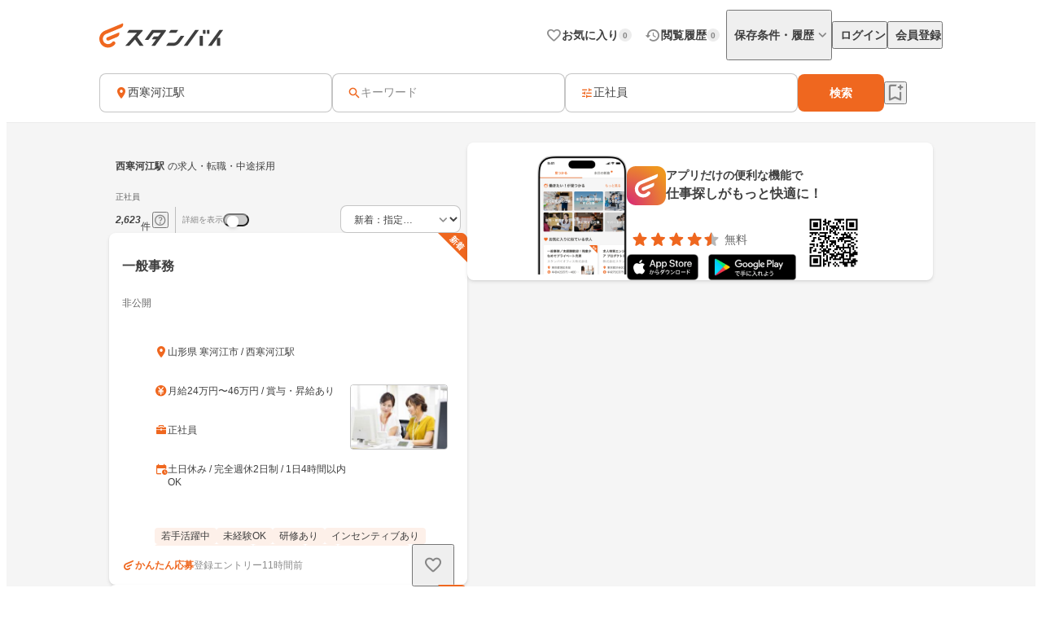

--- FILE ---
content_type: text/html;charset=utf-8
request_url: https://jp.stanby.com/r_d6a03dee77d62e5e06eb781dbd17cb6e
body_size: 105612
content:
<!DOCTYPE html><html  itemscope itemtype="http://schema.org/WebPage" lang="ja" data-capo=""><head><meta charset="utf-8">
<meta name="viewport" content="width=device-width, initial-scale=1.0, minimum-scale=1.0">
<title>【1月版】正社員の求人・転職・中途採用-西寒河江駅｜スタンバイでお仕事探し</title>
<style>@keyframes favoriteIconAnimation{0%{transform:scale(.3)}80%{transform:scale(1.2)}to{transform:scale(1)}}@keyframes spinAnimation{0%{transform:rotate(0deg)}to{transform:rotate(1turn)}}</style>
<style>:where(:not(html,iframe,canvas,img,svg,video):not(svg *,symbol *)){all:unset;display:revert}*,:after,:before{box-sizing:border-box}a,button{cursor:revert}menu,ol,ul{list-style:none}img{max-width:100%}table{border-collapse:collapse}input,textarea{-webkit-user-select:auto}textarea{white-space:revert}meter{-webkit-appearance:revert;-moz-appearance:revert;appearance:revert}::-moz-placeholder{color:unset}::placeholder{color:unset}:where([hidden]){display:none}:where([contenteditable]:not([contenteditable=false])){-moz-user-modify:read-write;-webkit-user-modify:read-write;-webkit-line-break:after-white-space;overflow-wrap:break-word;-webkit-user-select:auto}:where([draggable=true]){-webkit-user-drag:element}</style>
<style>html{-webkit-text-size-adjust:100%}html.class-for-half-modal{height:calc(var(--window-inner-height) - 1px)}body{bottom:0;left:0;line-height:1;position:absolute;right:0;top:0;-moz-osx-font-smoothing:grayscale;-webkit-font-smoothing:antialiased}body.bodyFixed--isMenuActive{height:100%;overflow-y:hidden;position:fixed}body.bodyFixed--isInputActive .h-bar,body.bodyFixed--isMenuActive .h-bar{box-shadow:none}body.bodyFixed--isInputMenuActive{height:100%;overflow-y:hidden;position:fixed}body.bodyFixed--isInputMenuActive .h-bar{box-shadow:none}body#body-fixed-for-modal{height:100%;overflow:hidden;position:fixed}body#id-body-fixed-for-half-modal{height:calc(var(--window-inner-height) - 1px);position:fixed}::-moz-selection{background:#f29600;color:#fff}::selection{background:#f29600;color:#fff}::-moz-placeholder{color:#b3b3b3}::placeholder{color:#b3b3b3}:-moz-placeholder{color:#b3b3b3}:placeholder-shown{color:#b3b3b3}:focus-visible{outline:2px auto #ef671f;outline-offset:-1px}input:focus-visible,textarea:focus-visible{outline:none}a{color:#338af5}a,a:hover{text-decoration:none}body,html{background:#fff}body,input{color:#2c2a27;font-family:Hiragino Kaku Gothic ProN,Hiragino Sans,Meiryo,sans-serif;font-size:16px;line-height:1.5}body:-webkit-autofill,input:-webkit-autofill{-webkit-box-shadow:inset 0 0 0 1000px #fff}input[type=search]::-webkit-search-cancel-button{-webkit-appearance:none;background-image:url("data:image/svg+xml;charset=utf-8,%3Csvg xmlns='http://www.w3.org/2000/svg' width='24' height='24' fill='none' viewBox='0 0 24 24'%3E%3Cpath fill='%23C4C4C4' fill-rule='evenodd' d='M12 22c5.523 0 10-4.477 10-10S17.523 2 12 2 2 6.477 2 12s4.477 10 10 10M8.212 8.212a.937.937 0 0 1 1.326 0L12 10.674l2.462-2.462a.937.937 0 1 1 1.326 1.326L13.326 12l2.462 2.462a.937.937 0 0 1-1.326 1.326L12 13.326l-2.462 2.462a.938.938 0 0 1-1.326-1.326L10.674 12 8.212 9.538a.937.937 0 0 1 0-1.326' clip-rule='evenodd'/%3E%3C/svg%3E");background-repeat:no-repeat;background-size:cover;color:#c5c5c5;cursor:pointer;height:18px;width:18px}input,textarea{font-size:15px}button{cursor:pointer;text-align:center}button:disabled{cursor:auto}@media screen and (min-width:961px){a:hover,button:not(:disabled):hover{opacity:.8;transition:opacity .2s ease}}.fixed{left:0;position:fixed;top:0;width:100%}.cf:after{clear:both;content:"";display:block}input[type=checkbox],input[type=radio]{display:none}input[type=checkbox]+label,input[type=radio]+label{color:#6d6d6d;font-size:14px}input[type=radio]+label{padding-left:20px;position:relative}input[type=radio]+label:before{border:1px solid #c5c5c5;border-radius:50%;content:"";display:block;height:15px;left:0;position:absolute;top:0;width:15px}input[type=radio]:checked+label:before{border:1px solid #338af5}input[type=radio]:checked+label:after{background:#338af5;border-radius:50%;content:"";display:block;height:9px;left:4px;position:absolute;top:4px;width:9px}input[type=checkbox]+label{padding-left:20px;position:relative}input[type=checkbox]+label:before{border:1px solid #c5c5c5;border-radius:2px;content:"";display:block;height:15px;left:0;position:absolute;top:0;width:15px}input[type=checkbox]:checked+label:before{background:#338af5;border:1px solid #338af5}input[type=checkbox]:checked+label:after{border-bottom:2px solid #fff;border-right:2px solid #fff;content:"";display:block;height:8px;left:5px;position:absolute;top:2px;transform:rotate(40deg);width:5px}.button-list{align-items:center;display:flex;flex-wrap:nowrap;margin-top:25px;width:100%}.button-list>li{flex:auto;flex-grow:0;font-size:16px;margin-left:10px}@media screen and (min-width:961px){.button-list>li{margin-left:0}}.button-list>li:first-child{flex:none;flex-grow:1;margin-left:0}.button-list>li>button{-webkit-appearance:none;-moz-appearance:none;appearance:none;border:1px solid #338af5;cursor:pointer;display:block;line-height:1;padding:15px 5px;text-align:center;width:100%}.button-list>li>button:disabled{background:#c5c5c5;border:1px solid #c5c5c5;color:#fff;cursor:default}.button-list>li>.button-reset{background:#fff;border-radius:4px;color:#338af5;width:6em}@media screen and (min-width:961px){.button-list>li>.button-reset{display:none}}.button-list>li>.button-submit{background:#338af5;border-radius:4px;color:#fff}</style>
<style>@font-face{font-display:block;font-family:iconfont;font-style:normal;font-weight:400;src:url(/_nuxt/iconfont.-3xMTrHI.eot);src:url(/_nuxt/iconfont.-3xMTrHI.eot#iefix) format("embedded-opentype"),url(/_nuxt/iconfont.C4NBt6Zz.ttf) format("truetype"),url(/_nuxt/iconfont.vtUMWa5s.woff) format("woff"),url(/_nuxt/iconfont.CHFXg_G0.svg#iconfont) format("svg")}</style>
<style>[class*=" icn-"],[class^=icn-]{font-family:iconfont!important;speak:never;font-style:normal;font-variant:normal;font-weight:400;line-height:1;text-transform:none;-webkit-font-smoothing:antialiased;-moz-osx-font-smoothing:grayscale}.icn-search:before{content:"\e901"}.icn-keep:before{content:"\e90b"}.icn-keep-done{color:#ffad08}.icn-keep-done:before{content:"\e90a"}.icn-check-line:before{content:"\e954"}.icn-check:before{content:"\e903"}.icn-check-done-line:before{content:"\e907"}.icn-violation:before{content:"\e919"}.icn-radio-button-unchecked:before{content:"\e92b"}.icn-radio-button-checked:before{content:"\e92a"}.icn-success-check:before{content:"\e93d"}.icn-success-check-fill:before{content:"\e946"}.icn-warning:before{content:"\e945"}.icn-question:before{content:"\e95b"}.icn-information:before{content:"\e915"}.icn-release-alert-fill:before{content:"\e96c"}.icn-warning-fill:before{content:"\e96d"}.icn-close:before{content:"\e90f"}.icn-arrow-up:before{content:"\e93c"}.icn-arrow-bottom:before{content:"\e902"}.icn-arrow-left:before{content:"\e905"}.icn-arrow-right:before{content:"\e908"}.icn-menu:before{content:"\e900"}.icn-clear:before{content:"\e925"}.icn-keyword-in-left:before{content:"\e924"}.icn-close-medium:before{content:"\e926"}.icn-expand-up:before{content:"\e929"}.icn-expand-down:before{content:"\e92c"}.icn-navigate-before:before{content:"\e960"}.icn-navigate-next:before{content:"\e927"}.icn-add-circle:before{content:"\e937"}.icn-arrow-back:before{content:"\e92d"}.icn-arrow-forward:before{content:"\e930"}.icn-double-arrow-left:before{content:"\e933"}.icn-double-arrow-right:before{content:"\e932"}.icn-check-box:before{content:"\e92f"}.icn-check-box-outline-blank:before{content:"\e931"}.icn-indeterminate-check-box:before{content:"\e92e"}.icn-middle-dot:before{content:"\e94f"}.icn-filter:before{content:"\e934"}.icn-distance:before{content:"\e904"}.icn-japan:before{content:"\e94d"}.icn-map:before{content:"\e944"}.icn-location-search:before{content:"\e93a"}.icn-station:before{content:"\e906"}.icn-mail:before{content:"\e943"}.icn-telephone:before{content:"\e942"}.icn-clock:before{content:"\e93e"}.icn-money:before{content:"\e90d"}.icn-calendar:before{content:"\e939"}.icn-bag:before{content:"\e949"}.icn-building:before{content:"\e948"}.icn-document:before{content:"\e953"}.icn-shield:before{content:"\e947"}.icn-no-smoke:before{content:"\e94b"}.icn-fire:before{content:"\e950"}.icn-heart-present:before{content:"\e94e"}.icn-occupation:before{content:"\e914"}.icn-support-agent:before{content:"\e920"}.icn-article:before{content:"\e95c"}.icn-account_box:before{content:"\e958"}.icn-event:before{content:"\e957"}.icn-hellowork-application:before{content:"\e966"}.icn-bell:before{content:"\e95d"}.icn-cross-search:before{content:"\e95f"}.icn-iine:before{content:"\e95e"}.icn-daily-update:before{content:"\e921"}.icn-end-of-publication:before{content:"\e922"}.icn-send:before{content:"\e923"}.icn-mypage:before{content:"\e938"}.icn-star-rounded:before{content:"\e964"}.icn-star-half-rounded:before{content:"\e963"}.icn-watched:before{content:"\e90e"}.icn-job-watched:before{content:"\e90c"}.icn-ichioshi:before{content:"\e959"}.icn-professional:before{content:"\e917"}.icn-new-window:before{content:"\e941"}.icn-crown:before{content:"\e951"}.icn-medal:before{content:"\e956"}.icn-tag:before{content:"\e912"}.icn-featured-word:before{content:"\e955"}.icn-memo-search:before{content:"\e940"}.icn-graph:before{content:"\e952"}.icn-blog-site:before{content:"\e95a"}.icn-plus:before{content:"\e94a"}.icn-minus:before{content:"\e94c"}.icn-faq:before{content:"\e910"}.icn-faq-question:before{content:"\e911"}.icn-star:before{content:"\e918"}.icn-star-half:before{content:"\e916"}.icn-stanby-logo:before{content:"\e928"}.icn-search-history:before{content:"\e935"}.icn-forum:before{content:"\e962"}.icn-content-copy-line:before{content:"\e967"}.icn-content-copied:before{content:"\e965"}.icn-logout:before{content:"\e96e"}.icn-manage-accounts:before{content:"\e96d"}.icn-service:before{content:"\e913"}.icn-office:before{content:"\e91c"}.icn-delete:before{content:"\e93b"}.icn-global:before{content:"\e93f"}.icn-avatar:before{content:"\e909"}.icn-emotion-1:before{content:"\e91a"}.icn-emotion-2:before{content:"\e91b"}.icn-emotion-3:before{content:"\e91d"}.icn-emotion-4:before{content:"\e91e"}.icn-emotion-5:before{content:"\e91f"}.icn-groups:before{content:"\e961"}.icn-comment-left:before{content:"\e968"}.icn-edit:before{content:"\e969"}.icn-visibility-fill:before{content:"\e972"}.icn-visibility-off-fill:before{content:"\e96a"}.icn-line-square-default{background:url("[data-uri]") 50%/cover no-repeat;height:24px;width:24px}.icn-yahoo-japan-icon-256:before{color:#f03;content:"\e96b"}.icn-release-alert-two-tone .path1:before{color:#fcf2f2;content:"\e971"}.icn-release-alert-two-tone .path2:before{color:#c00;content:"\e973";margin-left:-1em}.icn-success-check-two-tone .path1:before{color:#f5f9f4;content:"\e96f"}.icn-success-check-two-tone .path2:before{color:#3a801a;content:"\e970";margin-left:-1em}.icn-calendar-clock:before{content:"\e974"}</style>
<style>.badge[data-v-d1444d77]{align-items:center;background-color:var(--ec883c3c);border-radius:10000px;color:var(--4e1616b0);display:inline-flex;font-size:10px;font-weight:700;height:16px;justify-content:center;line-height:1.5;min-width:16px;padding:2px 4px}</style>
<style>.base-icon[data-v-91da5f80]{color:var(--b24d0562);display:inline-flex;padding:var(--24728206)}@media screen and (max-width:960px){.base-icon[data-v-91da5f80]{font-size:var(--4fa65b92)}}@media screen and (min-width:961px){.base-icon[data-v-91da5f80]{font-size:var(--49d0a028)}}</style>
<style>.list-item[data-v-cc39a113]{align-items:center;background-color:#fff;display:inline-flex;padding-left:12px;text-align:left;width:100%}@media screen and (min-width:961px){.list-item.pre-select[data-v-cc39a113],.list-item[data-v-cc39a113]:hover{opacity:.5}}.list-item.child-item[data-v-cc39a113]{padding-left:24px}.list-item .left-icon-wrap[data-v-cc39a113]{display:flex;padding-right:8px}.list-item .right-contents[data-v-cc39a113]{flex-grow:1;justify-content:space-between}.list-item .right-contents[data-v-cc39a113],.list-item .right-contents .text-badge-content[data-v-cc39a113]{align-items:center;display:flex}.list-item .right-contents .text-badge-content .text-wrap[data-v-cc39a113]{display:flex;padding:12px 0}.list-item .right-contents .text-badge-content .text-wrap .sub-text[data-v-cc39a113],.list-item .right-contents .text-badge-content .text-wrap .text[data-v-cc39a113]{color:#3f3f3f;font-weight:var(--443f6416);line-height:1.25}.list-item .right-contents .text-badge-content .text-wrap.vertical[data-v-cc39a113]{flex-direction:column;font-size:var(--4f9ba6be);gap:4px}.list-item .right-contents .text-badge-content .text-wrap.vertical .text[data-v-cc39a113]{display:-webkit-box;overflow:hidden;-webkit-box-orient:vertical;-webkit-line-clamp:1}.list-item .right-contents .text-badge-content .text-wrap.vertical .sub-text[data-v-cc39a113]{display:-webkit-box;overflow:hidden;-webkit-box-orient:vertical;-webkit-line-clamp:2}.list-item .right-contents .text-badge-content .text-wrap.horizontal[data-v-cc39a113]{align-items:center;gap:4px}.list-item .right-contents .text-badge-content .text-wrap.horizontal .text[data-v-cc39a113]{display:-webkit-box;font-size:var(--4f9ba6be);overflow:hidden;-webkit-box-orient:vertical;-webkit-line-clamp:1}.list-item .right-contents .text-badge-content .text-wrap.horizontal .sub-text[data-v-cc39a113]{display:-webkit-box;font-size:12px;overflow:hidden;-webkit-box-orient:vertical;-webkit-line-clamp:1}.list-item .right-contents .text-badge-content .badge-wrap[data-v-cc39a113]{display:flex;padding-left:12px}@media screen and (min-width:961px){.list-item .right-contents .right-icon-wrap[data-v-cc39a113]:hover{opacity:.5}}@media screen and (min-width:961px){.list-item[data-v-cc39a113]:has(.right-icon-wrap:hover){opacity:100%}}.border-top[data-v-cc39a113]{border-top:.5px solid #ececec}.border-bottom[data-v-cc39a113]{border-bottom:.5px solid #ececec}</style>
<style>.menu[data-v-572341b1]{flex-direction:column;max-width:280px;min-width:112px;padding:var(--6d0b184c)}.menu[data-v-572341b1],.menu .link[data-v-572341b1]{display:flex}</style>
<style>.error-text[data-v-2f8032b5]{color:#c00;font-size:12px;font-weight:400;line-height:20px}</style>
<style>.page-header-for-pc.border[data-v-aa64678b]{border-bottom:1px solid #ececec}.page-header-for-pc[data-v-aa64678b]{background-color:#fff;width:100%}.page-header-for-pc .header-content[data-v-aa64678b]{align-items:center;display:flex;height:70px;justify-content:space-between;margin:0 auto;max-width:1060px;padding:12px}.page-header-for-pc .header-content .link-wrap[data-v-aa64678b]{display:flex}.page-header-for-pc .header-content .link-wrap .link[data-v-aa64678b]{display:inline-flex}.page-header-for-pc .header-content .tabs[data-v-aa64678b]{align-items:center;display:flex;gap:8px}.page-header-for-pc .header-content .tabs .item .tab-button[data-v-aa64678b],.page-header-for-pc .header-content .tabs .item .tab-link[data-v-aa64678b]{align-items:center;display:flex;gap:4px;padding:8px 0 8px 8px}.page-header-for-pc .header-content .tabs .item .tab-button .text[data-v-aa64678b],.page-header-for-pc .header-content .tabs .item .tab-link .text[data-v-aa64678b]{color:#3f3f3f;font-size:14px;font-weight:700;line-height:1}.page-header-for-pc .header-content .tabs .item .tab-button .badge-wrap[data-v-aa64678b],.page-header-for-pc .header-content .tabs .item .tab-link .badge-wrap[data-v-aa64678b]{display:inline-flex;width:24px}.page-header-for-pc .header-content .tabs .item.with-history-menu[data-v-aa64678b],.page-header-for-pc .header-content .tabs .item.with-mypage-menu[data-v-aa64678b]{position:relative}.page-header-for-pc .header-content .tabs .item.with-history-menu .menu-content[data-v-aa64678b],.page-header-for-pc .header-content .tabs .item.with-mypage-menu .menu-content[data-v-aa64678b]{background-color:#fff;border-radius:4px;box-shadow:0 8px 24px 0 rgba(0,0,0,.1),0 4px 8px 0 rgba(0,0,0,.05);position:absolute;right:-12px;top:32px;width:208px;z-index:10000}.page-header-for-pc .header-content .tabs .item.with-history-menu .menu-content .member-info[data-v-aa64678b],.page-header-for-pc .header-content .tabs .item.with-mypage-menu .menu-content .member-info[data-v-aa64678b]{background-color:#fff;border-bottom:.5px solid #ececec;border-radius:4px 4px 0 0;display:flex;flex-direction:column;gap:4px;padding:12px}.page-header-for-pc .header-content .tabs .item.with-history-menu .menu-content .member-info .name[data-v-aa64678b],.page-header-for-pc .header-content .tabs .item.with-mypage-menu .menu-content .member-info .name[data-v-aa64678b]{display:-webkit-box;font-size:16px;font-weight:700;line-height:24px;overflow:hidden;-webkit-box-orient:vertical;-webkit-line-clamp:1;color:#3f3f3f}.page-header-for-pc .header-content .tabs .item.with-history-menu .menu-content .member-info .mail-address[data-v-aa64678b],.page-header-for-pc .header-content .tabs .item.with-mypage-menu .menu-content .member-info .mail-address[data-v-aa64678b]{display:-webkit-box;font-size:12px;font-weight:400;line-height:20px;overflow:hidden;-webkit-box-orient:vertical;-webkit-line-clamp:1;color:rgba(63,63,63,.6);word-break:break-all}.page-header-for-pc .header-content .tabs .item.with-history-menu .menu-content .logout-error-message[data-v-aa64678b],.page-header-for-pc .header-content .tabs .item.with-mypage-menu .menu-content .logout-error-message[data-v-aa64678b]{background-color:#fff;box-shadow:0 8px 24px 0 rgba(0,0,0,.1),0 4px 8px 0 rgba(0,0,0,.05);padding:0 0 12px 12px}</style>
<style>.base-button[data-v-55857742]{background-color:var(--bf7e6778);border:var(--14a81446);border-radius:var(--5c54b4cf);box-shadow:var(--36bf737a);display:inline-flex;gap:var(--e0f85a76);justify-content:center;max-width:100%;padding:var(--e87e1f00);position:relative;text-decoration:none;width:var(--82819c16)}@media screen and (min-width:961px){.base-button[data-v-55857742]:not(.disabled):hover{opacity:.5}}.base-button[data-v-55857742]:not(.disabled):focus-visible{outline:initial}.base-button[data-v-55857742]:not(.disabled):focus-visible:before{border:2px solid #ef671f;border-radius:12px;bottom:-5px;content:"";left:-5px;position:absolute;right:-5px;top:-5px}.base-button.disabled[data-v-55857742]{pointer-events:none}.base-button.multiple-text[data-v-55857742]{padding:8px 16px}.base-button .button-text-wrapper[data-v-55857742]{align-items:center;color:var(--84af98dc);display:inline-flex;flex-direction:column;gap:4px;justify-content:center}.base-button .button-text-wrapper .text[data-v-55857742]{font-size:var(--57df0b3e);font-weight:var(--186ec4d8);line-height:1;overflow:hidden;text-overflow:ellipsis;white-space:nowrap}.base-button .button-text-wrapper .description[data-v-55857742]{font-size:12px;font-weight:400;line-height:12px;overflow:hidden;text-align:center;text-overflow:ellipsis}.base-button .icon[data-v-55857742]{align-items:center;color:var(--93ef89ce);display:inline-flex;font-size:var(--db6cf4ea)}</style>
<style>.app-download-navigation-drawer-banner[data-v-9658aa7d]{display:flex;flex-direction:column;padding:24px 12px 12px;width:280px}.app-download-navigation-drawer-banner .card-content[data-v-9658aa7d]{background-color:#fff;border-radius:8px;box-shadow:0 2px 4px 0 rgba(0,0,0,.1),0 1px 2px 0 rgba(0,0,0,.05);display:flex;flex-direction:column;gap:12px;padding:12px}.app-download-navigation-drawer-banner .card-content .logo-text-content[data-v-9658aa7d]{align-items:center;display:flex;gap:8px}.app-download-navigation-drawer-banner .card-content .logo-text-content .app-logo-wrap[data-v-9658aa7d]{display:flex}.app-download-navigation-drawer-banner .card-content .logo-text-content .text-content[data-v-9658aa7d]{display:flex;flex-direction:column;gap:4px}.app-download-navigation-drawer-banner .card-content .logo-text-content .text-content .free[data-v-9658aa7d],.app-download-navigation-drawer-banner .card-content .logo-text-content .text-content .text[data-v-9658aa7d]{line-height:1}.app-download-navigation-drawer-banner .card-content .logo-text-content .text-content .text[data-v-9658aa7d]{color:#3f3f3f;font-size:14px;font-weight:700}.app-download-navigation-drawer-banner .card-content .logo-text-content .text-content .free[data-v-9658aa7d]{color:rgba(63,63,63,.8);font-size:12px}.app-download-navigation-drawer-banner .card-content .logo-text-content .text-content .bottom-content[data-v-9658aa7d]{align-items:center;display:flex;gap:4px}.app-download-navigation-drawer-banner .card-content .install-button[data-v-9658aa7d]{align-items:center;background:linear-gradient(90deg,#d72777,#ef671f 50%,#ef971f);border-radius:10000px;color:#fff;display:flex;font-size:16px;font-weight:700;height:48px;justify-content:center;line-height:1;padding:12px 16px;text-align:center}</style>
<style>.overlay[data-v-98ab5d3a]{background:rgba(0,0,0,.5);inset:0;position:fixed;z-index:1000}.layout-header-navigation-drawer[data-v-98ab5d3a]{background:#f5f5f5;bottom:0;overflow-y:scroll;position:fixed;right:0;top:0;width:280px;z-index:10000}.layout-header-navigation-drawer .icon-wrap[data-v-98ab5d3a]{position:absolute;right:280px}.layout-header-navigation-drawer .no-login-contents[data-v-98ab5d3a]{align-items:center;align-self:stretch;display:flex;gap:12px;justify-items:legacy;margin:12px 0;padding:12px}.layout-header-navigation-drawer .login-contents[data-v-98ab5d3a]{margin:12px 0}.layout-header-navigation-drawer .login-contents .member-info[data-v-98ab5d3a]{background:#f5f5f5;display:flex;flex-direction:column;gap:4px;padding:0 12px 12px}.layout-header-navigation-drawer .login-contents .member-info .name[data-v-98ab5d3a]{display:-webkit-box;font-size:16px;font-weight:700;line-height:24px;overflow:hidden;-webkit-box-orient:vertical;-webkit-line-clamp:1;color:#3f3f3f}.layout-header-navigation-drawer .login-contents .member-info .mail-address[data-v-98ab5d3a]{display:-webkit-box;font-size:12px;font-weight:400;line-height:20px;overflow:hidden;-webkit-box-orient:vertical;-webkit-line-clamp:1;color:rgba(63,63,63,.6);word-break:break-all}.layout-header-navigation-drawer .logout[data-v-98ab5d3a]{margin-top:24px}.layout-header-navigation-drawer .logout .logout-error-message[data-v-98ab5d3a]{background:#fff;padding:0 0 12px 12px}.overlay-enter-active[data-v-98ab5d3a],.overlay-leave-active[data-v-98ab5d3a]{transition:opacity .3s linear}.overlay-enter-from[data-v-98ab5d3a],.overlay-leave-to[data-v-98ab5d3a]{opacity:0}.nav-enter-active[data-v-98ab5d3a],.nav-leave-active[data-v-98ab5d3a]{transition:transform .3s ease-in-out}.nav-enter-from[data-v-98ab5d3a],.nav-leave-to[data-v-98ab5d3a]{transform:translateX(280px)}</style>
<style>.page-header[data-v-2da6f52d]{align-items:center;border-bottom:1px solid #ececec;display:flex;padding:12px}.page-header .logo-link-wrap[data-v-2da6f52d]{display:flex;flex:1;justify-content:center}.page-header .logo-link-wrap .link[data-v-2da6f52d]{display:inline-flex}.page-header .left-icon-wrap[data-v-2da6f52d],.page-header .right-icon-wrap[data-v-2da6f52d]{display:flex;height:24px;width:24px}</style>
<style>@media screen and (min-width:961px){.header-for-sp[data-v-216b8fa6]{display:none}}.header-for-pc[data-v-216b8fa6]{width:100%}@media screen and (max-width:960px){.header-for-pc[data-v-216b8fa6]{display:none}}</style>
<style>main[data-v-9302d159]{background-color:#fff;min-height:100%;padding-top:0}@media screen and (min-width:961px){main[data-v-9302d159]{padding-top:90px}}main>h1[data-v-9302d159]{font-size:18px;font-weight:700;margin-bottom:40px;padding-top:40px;text-align:center}@media screen and (min-width:961px){main>h1[data-v-9302d159]{font-size:24px}}main>div[data-v-9302d159]{font-size:13px;margin-top:10px;padding-left:20px;padding-right:20px}@media screen and (min-width:961px){main>div[data-v-9302d159]{margin:10px auto 0;text-align:center;width:410px}}main>a[data-v-9302d159]{-webkit-appearance:none;-moz-appearance:none;appearance:none;background-color:#fff;border:1px solid #338af5;border-radius:3px;color:#338af5;display:block;font-size:16px;height:44px;line-height:44px;margin-left:auto;margin-right:auto;margin-top:20px;padding:0;text-align:center;text-decoration:none;width:86.25%}@media screen and (min-width:961px){main>a[data-v-9302d159]{margin:20px auto 0;width:340px}}</style>
<style>.fixed-app-download-banner-control[data-v-d21a0c47]{left:0;position:fixed;right:0;top:0;z-index:100}.space-content[data-v-d21a0c47]{height:48px}.v-enter-active[data-v-d21a0c47],.v-leave-active[data-v-d21a0c47]{transition:transform .3s ease-in-out}.v-enter-from[data-v-d21a0c47],.v-leave-to[data-v-d21a0c47]{transform:translateY(-48px)}.space-enter-active[data-v-d21a0c47],.space-leave-active[data-v-d21a0c47]{transition:.3s ease-in-out}.space-enter-from[data-v-d21a0c47],.space-leave-to[data-v-d21a0c47]{height:0}</style>
<style>.main[data-v-27950e6a]{background-color:#f5f5f5}.fixed-search-bar-for-pc-control-wrap[data-v-27950e6a]{background-color:#fff;border-bottom:1px solid #ececec;display:flex;justify-content:center;position:sticky;top:0;z-index:100}@media screen and (max-width:960px){.fixed-search-bar-for-pc-control-wrap[data-v-27950e6a]{display:none}}@media screen and (min-width:961px){.search-block-control-wrap.for-sp[data-v-27950e6a]{display:none}}@media screen and (max-width:960px){.search-result-heading-wrap[data-v-27950e6a]{padding:8px 8px 0}.search-result-heading-wrap .no-hit-message-wrap[data-v-27950e6a]{padding-top:12px}}@media screen and (min-width:961px){.search-result-heading-wrap[data-v-27950e6a]{display:flex;flex-direction:column;gap:12px}}.navigation[data-v-27950e6a]{color:rgba(63,63,63,.6);font-size:12px;font-weight:400;line-height:16px;max-width:100%;overflow:hidden;padding:0 8px;text-overflow:ellipsis;white-space:nowrap}@media screen and (max-width:960px){.navigation[data-v-27950e6a]{margin-bottom:12px}}@media screen and (min-width:961px){.main-content[data-v-27950e6a]{align-items:flex-start;display:flex;flex-wrap:wrap;gap:24px;justify-content:center;margin:0 auto;max-width:1060px;padding:24px 12px 48px}.main-content .left-side[data-v-27950e6a]{display:flex;flex-direction:column;gap:12px;width:440px}}.main-content .right-side[data-v-27950e6a]{flex:1;max-width:calc(100% - 464px);position:sticky;top:96px}@media screen and (max-width:960px){.main-content .right-side[data-v-27950e6a]{display:none}.job-wrap[data-v-27950e6a]{padding:12px 8px 24px}}.job-list[data-v-27950e6a]{display:flex;flex-direction:column;gap:12px}@media screen and (min-width:961px){.expand-area-wrap[data-v-27950e6a]{padding:24px 0}}@media screen and (max-width:960px){.expand-area-wrap[data-v-27950e6a]{padding:24px 8px}}.favorite-button-content[data-v-27950e6a]{bottom:42px;position:sticky}@media screen and (min-width:961px){.favorite-button-content[data-v-27950e6a]{align-self:flex-end;margin-right:8px}}@media screen and (max-width:960px){.favorite-button-content[data-v-27950e6a]{display:flex;justify-content:flex-end;margin:0 16px 16px}}.footer-content[data-v-27950e6a]{border-bottom:1px solid transparent;border-top:1px solid transparent}.statistics-content[data-v-27950e6a]:not(:empty){margin-bottom:32px}@media screen and (min-width:961px){.statistics-content[data-v-27950e6a]:not(:empty){margin:0 auto 64px;max-width:1060px}}.app-download-banner-content[data-v-27950e6a]{margin:8px}.statistics-link-button-content[data-v-27950e6a]{display:flex;justify-content:center;width:100%}@media screen and (min-width:961px){.statistics-link-button-content[data-v-27950e6a]{margin-bottom:64px}}@media screen and (max-width:960px){.statistics-link-button-content[data-v-27950e6a]{margin-bottom:48px}}</style>
<style>.snackbar[data-v-da2ddb0f]{align-items:center;border-radius:8px;bottom:var(--e937e678);display:flex;left:var(--0206e4e0);margin:var(--c53a0f72);position:var(--22d26cfc);right:var(--3f2c1863);top:var(--1094fd5c);width:320px;z-index:var(--9b8431de)}.snackbar.info[data-v-da2ddb0f]{background-color:#333}.snackbar.success[data-v-da2ddb0f]{background-color:#f5f9f4}.snackbar .left-icon[data-v-da2ddb0f]{font-size:20px;padding:8px 0 8px 8px}.snackbar .text-wrap[data-v-da2ddb0f]{flex-grow:1;padding:12px;text-align:center}.snackbar .text-wrap.has-left-icon[data-v-da2ddb0f]{text-align:left}.snackbar .text-wrap .text[data-v-da2ddb0f]{display:-webkit-box;font-size:14px;line-height:1.25;overflow:hidden;-webkit-box-orient:vertical;-webkit-line-clamp:2}.snackbar .text-wrap .text.info[data-v-da2ddb0f]{color:#fff}.snackbar .text-wrap .text.success[data-v-da2ddb0f]{color:#3a801a}.snackbar .right-content[data-v-da2ddb0f]{color:#fff;display:inline-flex;padding:8px 8px 8px 0}.snackbar .right-content.success[data-v-da2ddb0f]{color:#3a801a}.snackbar .right-content[data-v-da2ddb0f]:hover{opacity:.5}.snackbar .close-button[data-v-da2ddb0f]{font-size:20px}.snackbar .text-button[data-v-da2ddb0f]{font-size:14px;font-weight:700;line-height:1.25}.v-enter-active[data-v-da2ddb0f],.v-leave-active[data-v-da2ddb0f]{transition:opacity .4s}.v-enter-from[data-v-da2ddb0f],.v-leave-to[data-v-da2ddb0f]{opacity:0}</style>
<style>.page-footer[data-v-2f554798]{background:#f5f5f5;display:flex;flex-direction:column}.page-footer .footer-main[data-v-2f554798]{display:flex;flex-direction:column;gap:24px;padding:24px}@media screen and (min-width:961px){.page-footer .footer-main[data-v-2f554798]{gap:32px;padding:32px 24px}}.page-footer .footer-main .logo-link[data-v-2f554798]{height:36px;width:180px}.page-footer .footer-main .link-contents[data-v-2f554798]{display:flex;flex-wrap:wrap;gap:24px}@media screen and (min-width:961px){.page-footer .footer-main .link-contents[data-v-2f554798]{margin-left:auto;width:calc(100% - 180px)}}.page-footer .footer-main .link-contents .contents[data-v-2f554798],.page-footer .footer-main .link-contents .help-page[data-v-2f554798],.page-footer .footer-main .link-contents .service-company-info[data-v-2f554798]{display:flex;flex-direction:column;gap:16px;width:calc(33.33333% - 16px)}.page-footer .footer-main .link-contents .contents .title[data-v-2f554798],.page-footer .footer-main .link-contents .help-page .title[data-v-2f554798],.page-footer .footer-main .link-contents .service-company-info .title[data-v-2f554798]{color:#3f3f3f;font-size:14px;font-weight:700;line-height:16px}.page-footer .footer-main .link-contents .contents .links[data-v-2f554798],.page-footer .footer-main .link-contents .help-page .links[data-v-2f554798],.page-footer .footer-main .link-contents .service-company-info .links[data-v-2f554798]{display:flex;flex-direction:column;gap:16px}@media screen and (max-width:960px){.page-footer .footer-main .link-contents .contents .links[data-v-2f554798],.page-footer .footer-main .link-contents .help-page .links[data-v-2f554798],.page-footer .footer-main .link-contents .service-company-info .links[data-v-2f554798]{gap:12px}}.page-footer .footer-main .link-contents .contents .links .item[data-v-2f554798],.page-footer .footer-main .link-contents .help-page .links .item[data-v-2f554798],.page-footer .footer-main .link-contents .service-company-info .links .item[data-v-2f554798]{display:inline-flex}.page-footer .footer-main .link-contents .contents .links .item .item-link[data-v-2f554798],.page-footer .footer-main .link-contents .help-page .links .item .item-link[data-v-2f554798],.page-footer .footer-main .link-contents .service-company-info .links .item .item-link[data-v-2f554798]{color:#3f3f3f;font-size:12px;font-weight:400;line-height:16px}@media screen and (max-width:960px){.page-footer .footer-main .link-contents .contents .item[data-v-2f554798],.page-footer .footer-main .link-contents .help-page[data-v-2f554798],.page-footer .footer-main .link-contents .service-company-info[data-v-2f554798]{width:calc(50% - 12px)}.page-footer .footer-main .link-contents .contents[data-v-2f554798]{width:100%}.page-footer .footer-main .link-contents .contents .links[data-v-2f554798]{gap:24px}.page-footer .footer-main .link-contents .contents .links.direction-row[data-v-2f554798]{flex-direction:row}}@media screen and (max-width:369px){.page-footer .footer-main .link-contents[data-v-2f554798]{gap:8px}.page-footer .footer-main .link-contents .contents .item[data-v-2f554798],.page-footer .footer-main .link-contents .help-page[data-v-2f554798],.page-footer .footer-main .link-contents .service-company-info[data-v-2f554798]{width:calc(50% - 4px)}}.page-footer .yahoo-link-contents[data-v-2f554798]{display:flex;padding:16px 24px}@media screen and (max-width:960px){.page-footer .yahoo-link-contents[data-v-2f554798]{padding:12px 24px}}.page-footer .yahoo-link-contents .link[data-v-2f554798]{color:rgba(63,63,63,.6);font-size:12px;font-weight:400;line-height:12px}.page-footer .copy-right-contents[data-v-2f554798]{padding:16px 24px 32px;text-align:center}@media screen and (max-width:960px){.page-footer .copy-right-contents[data-v-2f554798]{padding:12px 24px 24px}}.page-footer .copy-right-contents .text[data-v-2f554798]{color:#3f3f3f;font-size:10px;font-weight:400;line-height:12px}@media screen and (min-width:961px){.page-footer .copy-right-contents[data-v-2f554798],.page-footer .footer-main[data-v-2f554798],.page-footer .yahoo-link-contents[data-v-2f554798]{margin:0 auto;max-width:1060px;width:100%}}</style>
<style>.fixed-search-bar-for-pc[data-v-392230f8]{align-items:center;display:flex;gap:12px;padding:12px;width:1060px}</style>
<style>.search-field-button[data-v-0a761b03]{align-items:center;background-color:#fff;border:1px solid rgba(63,63,63,.302);border-radius:8px;cursor:var(--457f52a0);display:inline-flex;max-width:var(--f7f7a8c8);opacity:1!important;position:relative;width:var(--211dd1a8)}.search-field-button[data-v-0a761b03]:not(.no-hover):hover{opacity:.5}.search-field-button .main-contents[data-v-0a761b03]{align-items:center;display:flex;flex:1;gap:4px;height:44px;min-width:0;overflow:hidden;padding:0 var(--578e63f7)}.search-field-button .main-contents .placeholder[data-v-0a761b03],.search-field-button .main-contents .text[data-v-0a761b03]{font-size:14px;overflow:hidden;text-overflow:ellipsis;white-space:nowrap}.search-field-button .main-contents .text[data-v-0a761b03]{color:#3f3f3f}.search-field-button .main-contents .placeholder[data-v-0a761b03]{color:rgba(63,63,63,.6)}.search-field-button[data-v-0a761b03]:focus-visible{outline:initial}.search-field-button[data-v-0a761b03]:focus-visible:before{border:2px solid #ef671f;border-radius:12px;bottom:-5px;content:"";left:-5px;position:absolute;right:-5px;top:-5px}.disabled[data-v-0a761b03]{background-color:#f5f5f5;cursor:auto}</style>
<style>.parts-search-block[data-v-b01e7b93]{background-color:#fff;border-bottom:1px solid #e2e2e2}.parts-search-block .main-area[data-v-b01e7b93]{padding:8px}.parts-search-block .condition-narrow-down[data-v-b01e7b93],.parts-search-block .middle[data-v-b01e7b93]{display:flex;margin-top:8px}.parts-search-block .keyword-search[data-v-b01e7b93],.parts-search-block .location-select[data-v-b01e7b93]{flex:1;min-width:1px}.parts-search-block .search-button[data-v-b01e7b93]{background-color:#ef671f;border:1px solid #ef671f;border-radius:6px;box-shadow:0 1px 2px rgba(0,0,0,.2);color:#fff;font-size:14px;font-weight:700;line-height:1.25;margin-left:8px;padding:0;width:56px}.parts-search-block .condition-narrow-down[data-v-b01e7b93]{margin-left:-4px;margin-right:-4px}.parts-search-block .condition-narrow-down .condition-narrow-down-item[data-v-b01e7b93]{flex:1;margin:0 4px}@media screen and (max-width:369px){.parts-search-block .condition-narrow-down .condition-narrow-down-item[data-v-b01e7b93]{margin:0 2px}}.parts-search-block .scroll[data-v-b01e7b93]{overflow-x:auto;-webkit-overflow-scrolling:touch}.parts-search-block .scroll[data-v-b01e7b93]::-webkit-scrollbar{display:none}.parts-search-block .show-detail-wrap[data-v-b01e7b93]{align-items:center;display:flex;justify-content:space-between;margin-left:4px;position:relative;white-space:nowrap}.parts-search-block .show-detail-wrap[data-v-b01e7b93]:before{border-left:1px solid #8c8c8c;content:"";height:24px;left:0;position:absolute;top:50%;transform:translateY(-50%);width:0}.parts-search-block .show-detail-wrap .show-detail-text[data-v-b01e7b93]{color:#8c8c8c;font-size:12px;font-weight:600;line-height:1;margin:0 8px}</style>
<style>.parts-location-select-button[data-v-78b52103]{align-items:center;background-color:transparent;border:1px solid #c5c5c5;border-radius:4px;display:flex;justify-content:space-between;width:100%}@media screen and (max-width:960px){.parts-location-select-button.is-show-button-label[data-v-78b52103]{position:relative}}.parts-location-select-button .location-input-button[data-v-78b52103]{align-items:center;display:flex;flex:1;margin:0;overflow:hidden;padding:12px 0 12px 12px;text-align:left;white-space:nowrap}@media screen and (max-width:960px){.parts-location-select-button .location-input-button.is-show-button-label[data-v-78b52103]{padding-bottom:10px;padding-top:12px}}.parts-location-select-button .icon[data-v-78b52103]{font-size:14px;margin-right:4px}@media screen and (min-width:961px){.parts-location-select-button .icon[data-v-78b52103]{font-size:20px}}.parts-location-select-button .text[data-v-78b52103]{color:#8c8c8c;font-size:14px;line-height:1}@media screen and (max-width:369px){.parts-location-select-button .text[data-v-78b52103]{font-size:12px}}.parts-location-select-button .text.has-text[data-v-78b52103]{color:#2c2a27}.parts-location-select-button .location-select-button[data-v-78b52103]{align-items:center;background:#fff;color:#ef671f;cursor:pointer;display:flex;font-size:14px;line-height:1;margin-left:4px;padding-right:12px}.parts-location-select-button .location-select-button .select-text[data-v-78b52103]{border-left:1px solid #c5c5c5;padding-left:8px}.parts-location-select-button .button-label[data-v-78b52103]{background-color:#fff;color:#8c8c8c;display:block;font-size:10px;left:4px;padding:0 4px;position:absolute;top:-6px}</style>
<style>.parts-base-icon[data-v-f435bddf]{display:flex}.parts-base-icon.is-button[data-v-f435bddf]{background-color:transparent;border:0;padding:0}@media screen and (max-width:960px){.parts-base-icon[data-v-f435bddf]{font-size:var(--size-sp)}}@media screen and (min-width:961px){.parts-base-icon[data-v-f435bddf]{font-size:var(--size-pc)}}</style>
<style>.parts-keyword-search-button[data-v-bdbd9db1]{align-items:center;background-color:transparent;border:1px solid #c5c5c5;border-radius:4px;display:flex;height:40px;margin:0;padding:12px 16px 12px 12px;text-align:left;width:100%}@media screen and (min-width:961px){.parts-keyword-search-button[data-v-bdbd9db1]{line-height:1.5;padding:8px}}.parts-keyword-search-button.has-keyword .text[data-v-bdbd9db1]{color:#2c2a27}.parts-keyword-search-button.is-secondary[data-v-bdbd9db1]{border:none;border-radius:0}@media screen and (max-width:960px){.parts-keyword-search-button.is-show-button-label[data-v-bdbd9db1]{padding-bottom:10px;padding-top:12px;position:relative}}.parts-keyword-search-button .icon[data-v-bdbd9db1]{font-size:14px;margin-right:4px}.parts-keyword-search-button .text[data-v-bdbd9db1]{color:#8c8c8c;font-size:14px;overflow:hidden;white-space:nowrap;word-break:break-all}@media screen and (max-width:369px){.parts-keyword-search-button .text[data-v-bdbd9db1]{font-size:12px}}.parts-keyword-search-button .button-label[data-v-bdbd9db1]{background-color:#fff;color:#8c8c8c;display:block;font-size:10px;left:8px;padding:0 4px;position:absolute;top:-6px}</style>
<style>.parts-condition-narrow-down-button[data-v-f9beb34c]{align-items:center;background-color:transparent;border:1px solid #8c8c8c;border-radius:8px;color:#8c8c8c;display:flex;height:32px;justify-content:center;letter-spacing:-.01em;margin:0;padding:4px;width:100%}.parts-condition-narrow-down-button.is-selected[data-v-f9beb34c]{background-color:#fff7e6;border-color:#ef671f;color:#ef671f}.parts-condition-narrow-down-button .text[data-v-f9beb34c]{display:-webkit-box;font-size:12px;font-weight:700;overflow:hidden;-webkit-box-orient:vertical;-webkit-line-clamp:1;line-height:1.25}.parts-condition-narrow-down-button .icon[data-v-f9beb34c]{font-size:14px;margin-left:4px}.parts-condition-narrow-down-button .icon.is-selected[data-v-f9beb34c]{display:none}@media screen and (max-width:369px){.parts-condition-narrow-down-button[data-v-f9beb34c]{font-size:12px;padding:4px 2px}}.button-width[data-v-f9beb34c]{width:100px}</style>
<style>.switch[data-v-19470ecb]{background-color:#ccc;border-radius:10000px;cursor:pointer;height:16px;position:relative;transition:background-color .4s;vertical-align:middle;width:32px}.switch .circle[data-v-19470ecb]{background-color:#fff;border-radius:10000px;box-shadow:0 2px 4px 0 rgba(0,0,0,.1),0 1px 2px 0 rgba(0,0,0,.05);display:inline-block;height:14px;left:3px;position:absolute;top:1px;transition:left .4s;width:14px}.switch.selected[data-v-19470ecb]{background-color:#ef671f}.switch.selected .circle[data-v-19470ecb]{left:14px}</style>
<style>.search-result-header[data-v-06e75864]{display:inline-flex;flex-direction:column;gap:4px;padding:0 8px;width:100%}.search-result-header .title-wrap .bottom-title[data-v-06e75864]{color:rgba(63,63,63,.8);display:-webkit-box;overflow:hidden;-webkit-box-orient:vertical;-webkit-line-clamp:1;font-size:12px;font-weight:400;line-height:16px;margin-top:4px}.search-result-header .contents[data-v-06e75864]{align-items:center;display:flex;justify-content:space-between}.search-result-header .contents.layout[data-v-06e75864]{align-items:flex-end;flex-direction:row;justify-content:space-between}.search-result-header .contents .contents-wrap[data-v-06e75864]{align-items:flex-start;display:block;flex-direction:column}.search-result-header .contents .contents-wrap .bottom-title[data-v-06e75864]{color:rgba(63,63,63,.8);display:-webkit-box;overflow:hidden;-webkit-box-orient:vertical;-webkit-line-clamp:1;font-size:10px;font-weight:400;line-height:16px;margin-bottom:4px}.search-result-header .contents .contents-wrap .count-wrap[data-v-06e75864]{align-items:center;display:flex}.search-result-header .contents .contents-wrap .count-wrap .count-text[data-v-06e75864]{color:#3f3f3f;font-size:12px;font-weight:700;line-height:16px}.search-result-header .contents .contents-wrap .count-wrap .count-suffix-text[data-v-06e75864]{align-self:flex-end;color:#3f3f3f;font-size:12px;font-weight:400;line-height:16px;padding-right:2px}@media screen and (max-width:960px){.search-result-header .contents .contents-wrap .show-detail-wrap[data-v-06e75864]{display:none}}@media screen and (min-width:961px){.search-result-header .contents .contents-wrap .show-detail-wrap[data-v-06e75864]{align-items:center;border-left:1px solid rgba(63,63,63,.302);display:flex;gap:8px;margin-left:8px}.search-result-header .contents .contents-wrap .show-detail-wrap .show-detail-text[data-v-06e75864]{color:rgba(63,63,63,.6);font-size:10px;font-weight:400;line-height:12px;padding-left:8px}}</style>
<style>.title-wrap[data-v-a861dd08]{display:flex}.title-wrap .title[data-v-a861dd08]{color:#3f3f3f;display:-webkit-box;overflow:hidden;white-space:break-spaces;word-break:break-all;-webkit-box-orient:vertical;-webkit-line-clamp:1;font-size:12px;font-weight:700;line-height:16px}.title-wrap .title.keyword[data-v-a861dd08]{flex:0 0 auto;max-width:30%}.title-wrap .title.location[data-v-a861dd08]{flex:0 1 auto;min-width:0}.title-wrap .title.keyword.full[data-v-a861dd08]{flex:0 1 auto;max-width:none}.title-wrap .title.keyword.expand[data-v-a861dd08]{max-width:50%}.title-wrap .title-suffix[data-v-a861dd08]{align-self:flex-end;color:#3f3f3f;flex-shrink:0;font-size:12px;font-weight:400;line-height:16px;padding-left:4px}</style>
<style>.base-select[data-v-6c57e9e7]{display:inline-block;width:var(--548ad00a)}.base-select .base-select-wrap[data-v-6c57e9e7]{position:relative}.base-select .base-select-wrap .left-icon[data-v-6c57e9e7],.base-select .base-select-wrap .right-icon[data-v-6c57e9e7]{display:inline-flex;pointer-events:none;position:absolute;top:var(--63383f11)}.base-select .base-select-wrap .left-icon[data-v-6c57e9e7]{left:12px}.base-select .base-select-wrap .right-icon[data-v-6c57e9e7]{right:12px}.base-select .base-select-wrap .select-box[data-v-6c57e9e7]{background-color:#fff;border:1px solid rgba(63,63,63,.302);border-radius:8px;color:#3f3f3f;cursor:pointer;font-size:var(--45960e9b);line-height:1;padding:var(--f57a04f0) 32px var(--9febe5d0) var(--2318ea34);text-overflow:ellipsis;white-space:nowrap;width:100%}.base-select .base-select-wrap .select-box.disabled[data-v-6c57e9e7]{background-color:#f5f5f5;border:1px solid rgba(63,63,63,.102);color:rgba(63,63,63,.302);cursor:auto}.base-select .base-select-wrap .select-box.placeholder[data-v-6c57e9e7]{color:rgba(63,63,63,.6)}.base-select .base-select-wrap.focusing .select-box[data-v-6c57e9e7]{outline:initial}.base-select .base-select-wrap.focusing[data-v-6c57e9e7]:before{border:2px solid #ef671f;border-radius:12px;bottom:-4px;content:"";left:-4px;pointer-events:none;position:absolute;right:-4px;top:-4px}.base-select .base-select-wrap.error[data-v-6c57e9e7]{border:1px solid #c00;border-radius:8px}.base-select .base-select-wrap.error .select-box[data-v-6c57e9e7]{background-color:#fcf2f2}.base-select .error-message-box[data-v-6c57e9e7]{margin-top:4px}</style>
<style>.job-card[data-v-051a6562]{background-color:#fff;border-radius:8px;box-shadow:0 2px 4px 0 rgba(0,0,0,.1),0 1px 2px 0 rgba(0,0,0,.05);outline:var(--be8b781c)}.job-card .main[data-v-051a6562]{cursor:pointer;display:flex;flex-direction:column;gap:8px;padding:16px;position:relative}.job-card .main.show-closed-text[data-v-051a6562]{cursor:auto;opacity:.5}.job-card .main .flag-wrap[data-v-051a6562]{position:absolute;right:0;top:0}.job-card .main[data-v-051a6562]:has(.apply-button-wrap:hover),.job-card .main[data-v-051a6562]:has(.keep-icon-wrap:hover){opacity:1}.job-card .main .appendix-wrap[data-v-051a6562]{align-items:center;display:flex;gap:8px;justify-content:space-between}.job-card .main .appendix-wrap.show-keep-button[data-v-051a6562]{height:16px}</style>
<style>.job-card-title[data-v-5b775cc7]{display:flex;flex-direction:column;gap:4px;padding-right:8px}.job-card-title .title[data-v-5b775cc7]{font-size:16px;font-weight:700;line-height:24px;-webkit-line-clamp:2;color:#3f3f3f}.job-card-title .company[data-v-5b775cc7],.job-card-title .title[data-v-5b775cc7]{display:-webkit-box;overflow:hidden;-webkit-box-orient:vertical}.job-card-title .company[data-v-5b775cc7]{font-size:12px;font-weight:400;line-height:16px;-webkit-line-clamp:1;color:rgba(63,63,63,.8)}</style>
<style>.basic-info[data-v-c31664c7]{align-items:center;display:flex;gap:8px;justify-content:space-between;margin-right:var(--8c98f116)}.basic-info .attribution-items[data-v-c31664c7]{display:flex;flex-direction:column;gap:4px}.basic-info .image[data-v-c31664c7]{border-radius:4px;flex-shrink:0;-o-object-fit:cover;object-fit:cover}.basic-info .image.default[data-v-c31664c7]{border:1px solid rgba(63,63,63,.302);height:80px;width:120px}.basic-info .image.compact[data-v-c31664c7]{border:none;height:56px;width:56px}</style>
<style>.attribution-item[data-v-40c2a285]{align-items:flex-start;display:flex;gap:4px}.attribution-item .text[data-v-40c2a285]{color:var(--9f767f72);display:-webkit-box;overflow:hidden;-webkit-box-orient:vertical;-webkit-line-clamp:var(--54a559c9)}.attribution-item .text.body-small[data-v-40c2a285]{font-size:14px;font-weight:400;line-height:20px}.attribution-item .text.caption-medium[data-v-40c2a285]{font-size:12px;font-weight:400;line-height:16px}</style>
<style>.feature-label-list[data-v-2f7365c8]{display:flex;flex-wrap:wrap;gap:4px}.feature-label-list.is-job-card[data-v-2f7365c8]{max-height:22px;overflow:hidden}.feature-label-list .list-item[data-v-2f7365c8]{display:inline-flex}</style>
<style>.feature-label[data-v-be2568d0]{background-color:#fdf0e9;border-radius:4px;color:#3f3f3f;font-size:12px;line-height:1;padding:4px 8px}</style>
<style>.snippet[data-v-21a65ebf]{color:rgba(63,63,63,.8);font-size:12px;line-height:1.5}.snippet .snippet-single-line[data-v-21a65ebf]{overflow:hidden;text-overflow:ellipsis;white-space:nowrap;width:100%}.snippet .snippet-multi-line-6[data-v-21a65ebf]{-webkit-line-clamp:6}.snippet .snippet-multi-line-6[data-v-21a65ebf],.snippet .snippet-multi-line-7[data-v-21a65ebf]{display:-webkit-box;overflow:hidden;-webkit-box-orient:vertical}.snippet .snippet-multi-line-7[data-v-21a65ebf]{-webkit-line-clamp:7}.snippet .emphasis[data-v-21a65ebf]{font-weight:700;padding-right:4px}</style>
<style>.appendix[data-v-a9b26dc9]{align-items:center;display:flex;gap:8px}.appendix .easy-apply[data-v-a9b26dc9],.appendix .popular[data-v-a9b26dc9]{align-items:center;display:inline-flex}.appendix .popular .text[data-v-a9b26dc9]{color:#d72777}.appendix .easy-apply .text[data-v-a9b26dc9]{color:#ef671f;font-weight:700}.appendix .publisherAndRegisterEntry[data-v-a9b26dc9]{align-items:center;display:flex}.appendix .publisherAndRegisterEntry[data-v-a9b26dc9],.appendix .register-entry[data-v-a9b26dc9]{display:-webkit-box;overflow:hidden;-webkit-box-orient:vertical;-webkit-line-clamp:1}.appendix .text[data-v-a9b26dc9]{color:rgba(63,63,63,.6);font-size:12px;line-height:1.25}@media screen and (max-width:369px){.appendix .easy-apply[data-v-a9b26dc9],.appendix .popular[data-v-a9b26dc9],.appendix .text[data-v-a9b26dc9]{display:none}}.appendix .date[data-v-a9b26dc9],.appendix .easy-apply[data-v-a9b26dc9],.appendix .popular[data-v-a9b26dc9]{flex-shrink:0}</style>
<style>.selectable-icon-button[data-v-7da8a25e]{color:var(--5a48d114);display:inline-flex;font-size:24px;padding:12px}.selectable-icon-button.is-selectable[data-v-7da8a25e]{color:var(--0c6e23a0)}</style>
<style>.search-pagination[data-v-e3942ed4]{padding:24px 8px}@media screen and (min-width:961px){.search-pagination[data-v-e3942ed4]{padding:12px 8px 24px}}.search-pagination .pagination-guide[data-v-e3942ed4]{color:#8c8c8c;font-size:12px;text-align:center}.search-pagination .pagination-information[data-v-e3942ed4]{margin:0 0 12px}@media screen and (min-width:961px){.search-pagination .pagination-information[data-v-e3942ed4]{margin:0 16px 16px}}.search-pagination .pagination-buttons[data-v-e3942ed4]{display:flex;font-size:14px;margin:0 auto 12px;max-width:375px;width:100%}.search-pagination .first-button-item[data-v-e3942ed4],.search-pagination .next-button-item[data-v-e3942ed4],.search-pagination .prev-button-item[data-v-e3942ed4]{flex:1}.search-pagination .first-button-item.disabled[data-v-e3942ed4],.search-pagination .next-button-item.disabled[data-v-e3942ed4],.search-pagination .prev-button-item.disabled[data-v-e3942ed4]{pointer-events:none}.search-pagination .link-button[data-v-e3942ed4]{align-items:center;background-color:#fff;border-radius:4px;box-shadow:0 2px 4px rgba(0,0,0,.05),0 1px 2px rgba(0,0,0,.1);color:#3f3f3f;display:flex;justify-content:center;padding:16px;text-align:center}.search-pagination .link-button .icon[data-v-e3942ed4]{color:#8c8c8c}.search-pagination .link-button .text[data-v-e3942ed4]{line-height:1}.search-pagination .first-button-item .icon[data-v-e3942ed4],.search-pagination .prev-button-item .icon[data-v-e3942ed4]{margin-right:8px}.search-pagination .next-button-item .icon[data-v-e3942ed4]{margin-left:8px}.search-pagination .prev-button-item+.first-button-item[data-v-e3942ed4],.search-pagination .prev-button-item+.next-button-item[data-v-e3942ed4]{margin-left:24px}</style>
<style>.fixed-favorite-button[data-v-cf4dac26]{align-items:center;background-color:#fff;border:1px solid #ef4421;border-radius:100%;box-shadow:0 2px 4px rgba(0,0,0,.2);cursor:pointer;display:flex;height:48px;justify-content:center;position:relative;width:48px}.fixed-favorite-button .icon-wrapper[data-v-cf4dac26]{bottom:-1px;position:relative}.fixed-favorite-button .fixed-favorite-button-number[data-v-cf4dac26]{background-color:#ef4421;border-radius:10000px;color:#fff;cursor:pointer;font-size:10px;font-weight:700;line-height:1;padding:2px 4px;position:absolute;right:-1px;text-align:center;top:-2px;z-index:10}.fade-enter-active[data-v-cf4dac26],.fade-leave-active[data-v-cf4dac26]{transition:transform .3s linear,opacity .2s}.fade-enter-from[data-v-cf4dac26],.fade-leave-to[data-v-cf4dac26]{opacity:0;transform:translateY(100%)}</style>
<style>.internal-links-container[data-v-3115f111]{display:flex;flex-direction:column;gap:8px;margin:8px}@media screen and (min-width:961px){.internal-links-container[data-v-3115f111]{margin:0}}.internal-links-container .internal-links[data-v-3115f111]{align-items:flex-start;background:#fff;border-radius:8px;box-shadow:0 1px 2px 0 rgba(0,0,0,.05),0 2px 4px 0 rgba(0,0,0,.1);display:flex;flex-direction:column;padding:4px}.internal-links-container .expansion-links[data-v-3115f111]{display:flex;flex-wrap:wrap;gap:8px}.internal-links-container .expansion-children-container[data-v-3115f111]{width:100%}.internal-links-container .expansion-children[data-v-3115f111]{outline:1px solid transparent;position:relative;width:100%}.internal-links-container .expansion-children .keyword-link[data-v-3115f111]{color:#3f3f3f;font-size:16px;font-weight:400;line-height:20px}.internal-links-container .expansion-children .keyword-link-bold[data-v-3115f111]{font-size:16px;font-weight:700;line-height:20px}.internal-links-container .expansion-children[data-v-3115f111]:after{background-color:#c5c5c5;content:"";height:1px;left:12px;position:absolute;right:12px;top:0}</style>
<style>.section-header[data-v-1f86b8bc]{align-items:center;background-color:var(--1a569f75);display:flex;justify-content:space-between;padding:0 var(--2f5bbdce)}.section-header.center[data-v-1f86b8bc]{display:block;text-align:center}.section-header .text[data-v-1f86b8bc]{color:#3f3f3f;display:inline-block;padding:12px 0}.section-header .text.x-small-bold-tight[data-v-1f86b8bc]{font-size:14px;font-weight:700;line-height:20px}.section-header .text.small-bold-tight[data-v-1f86b8bc]{font-size:16px;font-weight:700;line-height:20px}.section-header .text.medium-bold-tight[data-v-1f86b8bc]{font-size:18px;font-weight:700;line-height:24px}.section-header .button-text[data-v-1f86b8bc]{color:#ef671f;cursor:pointer;font-size:14px}</style>
<style>.expansion-panel[data-v-4dbb053e]{background:#fff;cursor:pointer;width:var(--467170ae)}.expansion-panel .expand-header[data-v-4dbb053e]{align-items:center;color:#3f3f3f;display:flex;gap:4px;height:40px;justify-content:space-between;padding:var(--0deb5626) 12px var(--0deb5626) var(--0deb5626)}.expansion-panel .expand-header .right-icon[data-v-4dbb053e]{color:rgba(63,63,63,.6);display:flex}.expansion-panel .expand-body[data-v-4dbb053e]{display:flex;flex-wrap:wrap;gap:8px;padding:var(--5ace7b10)}</style>
<style>.with-see-more-button[data-v-425a8cb1]{max-height:var(--154c065a);overflow:hidden;position:relative}.with-see-more-button .button-content[data-v-425a8cb1]{background:linear-gradient(180deg,hsla(0,0%,100%,.8),#fff);bottom:0;display:flex;justify-content:flex-end;position:var(--3e527321);right:0;width:100%}.is-button[data-v-425a8cb1]{min-height:40px}</style>
<style>.link-button[data-v-f38ac6d7]{background-color:#fff;border:1px solid rgba(63,63,63,.302);border-radius:8px;display:inline-flex;flex-direction:column;max-width:100%;padding:8px;position:relative;text-align:center;width:var(--5aa4d5d4)}.link-button[data-v-f38ac6d7]:not(.disabled):focus-visible{outline:initial}.link-button[data-v-f38ac6d7]:not(.disabled):focus-visible:before{border:2px solid #ef671f;border-radius:12px;bottom:-5px;content:"";left:-5px;position:absolute;right:-5px;top:-5px}.link-button.disabled[data-v-f38ac6d7]{pointer-events:none}.link-button.disabled .sub-text[data-v-f38ac6d7],.link-button.disabled .text[data-v-f38ac6d7]{color:rgba(63,63,63,.302)}.link-button .text[data-v-f38ac6d7]{font-size:14px}.link-button .sub-text[data-v-f38ac6d7],.link-button .text[data-v-f38ac6d7]{color:#3f3f3f;font-weight:400;line-height:16px}.link-button .sub-text[data-v-f38ac6d7]{font-size:10px}.link-button .sub-text[data-v-f38ac6d7],.link-button .text[data-v-f38ac6d7]{overflow:hidden;text-overflow:ellipsis;white-space:nowrap}.link-button[data-v-f38ac6d7]:hover{opacity:.5}</style>
<style>@media screen and (max-width:960px){.navi-user-review-container[data-v-b244e6c8]{margin:0 auto 32px;padding:0 8px}}.navi-user-review-container .nav-user-review[data-v-b244e6c8]{background-color:#fff;border-radius:8px;box-shadow:0 1px 2px rgba(0,0,0,.2);padding:16px;position:relative}.navi-user-review-container .nav-user-review .close-button[data-v-b244e6c8]{color:#c5c5c5;height:28px;position:absolute;right:8px;top:8px;width:28px}.navi-user-review-container .nav-user-review .title[data-v-b244e6c8]{color:#2c2a27;font-size:14px;font-weight:700;line-height:1.5;text-align:center}.navi-user-review-container .nav-user-review .list[data-v-b244e6c8]{display:flex;justify-content:center;margin-top:16px}.navi-user-review-container .nav-user-review .list .item[data-v-b244e6c8]{margin:0 8px;text-align:center;width:70px}@media screen and (min-width:961px){.navi-user-review-container .nav-user-review .list .item[data-v-b244e6c8]{width:90px}}.navi-user-review-container .nav-user-review .list .item .parts-base-icon[data-v-b244e6c8]{display:inline-block;height:36px;width:36px}.navi-user-review-container .nav-user-review .list .item .review-button[data-v-b244e6c8]{color:#8c8c8c;cursor:pointer}.navi-user-review-container .nav-user-review .list .item .icon-label[data-v-b244e6c8]{color:#2c2a27;display:block;font-size:10px;font-weight:400;line-height:1.25;opacity:.6;text-align:center}.navi-user-review-container .nav-user-review .massage[data-v-b244e6c8]{color:#2c2a27;font-size:12px;margin-top:16px;opacity:.6;text-align:center}</style>
<style>.modal-title .parts-modal-title[data-v-d40c98d1]{font-size:20px;font-weight:700;line-height:1.25;padding:12px 54px;text-align:center}@media screen and (min-width:961px){.modal-title .parts-modal-title[data-v-d40c98d1]{font-size:24px;padding:24px 32px}}.modal-title .buttons[data-v-d40c98d1]{background-color:transparent;border:none;color:#8c8c8c;font-size:20px;height:30px;padding:0;position:absolute;top:16px;width:30px}@media screen and (min-width:961px){.modal-title .buttons[data-v-d40c98d1]{font-size:30px;top:26px}}.modal-title .buttons.close-button[data-v-d40c98d1]{right:16px}.label-necessary[data-v-d40c98d1]{background-color:#fff4f4;border-radius:2px;color:#c00;display:inline-block;font-size:12px;font-weight:400;margin-left:2px;padding:2px 4px;vertical-align:middle}.cautionary-note[data-v-d40c98d1]{font-weight:700;padding-bottom:16px}.cautionary-note .title[data-v-d40c98d1]{font-size:18px}@media screen and (max-width:960px){.cautionary-note .label-necessary.for-pc[data-v-d40c98d1]{display:none}}.cautionary-note .note-footage[data-v-d40c98d1]{display:block;font-size:12px;font-weight:400}.child-group-container[data-v-d40c98d1]{background-color:#f5f5f5;margin-bottom:32px;margin-top:-16px;padding:16px}.child-group-container .cautionary-note[data-v-d40c98d1]{font-size:14px;font-weight:700;padding-bottom:16px}@media screen and (min-width:961px){.text-last-message[data-v-d40c98d1]{text-align:center}}.parts-tab-modal-footer[data-v-d40c98d1]{background:#fff;border-bottom-left-radius:16px;border-bottom-right-radius:16px;box-shadow:0 -4px 4px rgba(0,0,0,.1);transform:translateZ(0)}@media screen and (max-width:960px){.parts-tab-modal-footer[data-v-d40c98d1]{border-radius:0;bottom:0;height:auto;max-height:100vh;position:fixed;right:0;top:auto;width:100%}}.parts-tab-modal-footer .buttons-wrap[data-v-d40c98d1]{padding:16px 24px}.parts-tab-modal-footer .buttons-wrap .form-button-wrap[data-v-d40c98d1]{display:flex;flex:1}</style>
<style>.modal[data-v-0d65d574]{background:#fff;border-radius:16px;display:flex;flex-direction:column;left:0;margin:0 auto;max-height:calc(100vh - 100px);max-width:710px;min-height:170px;position:fixed;right:0;top:50px;width:calc(100vw - 32px);word-break:break-all;z-index:10000}@media screen and (max-width:960px){.modal[data-v-0d65d574]{border-radius:0;height:100%;max-height:100vh;right:0;top:0;width:100%}}.modal .close-button-container[data-v-0d65d574]{display:flex;justify-content:flex-end;padding:8px 12px}.modal .close-button-icon[data-v-0d65d574]{padding:8px}.modal-contents[data-v-0d65d574]{overflow-y:auto;padding:8px 24px 24px}@media screen and (max-width:960px){.modal-contents[data-v-0d65d574]{max-height:calc(100vh - 184px);padding:8px 24px 80px}}.modal-title[data-v-0d65d574]{font-size:16px;font-weight:700;padding:8px 0;text-align:center}@media screen and (min-width:961px){.modal-title[data-v-0d65d574]{font-size:18px}}.modal-steps[data-v-0d65d574]{display:block;font-size:12px;text-align:center}.modal-overlay[data-v-0d65d574]{background:rgba(0,0,0,.5);bottom:0;cursor:default;left:0;position:fixed;right:0;top:0;z-index:1000}.modal-overlay[data-v-0d65d574]:hover{cursor:default}.fade-enter-active[data-v-0d65d574],.fade-leave-active[data-v-0d65d574]{transition:opacity .3s linear}.fade-enter-from[data-v-0d65d574],.fade-leave-to[data-v-0d65d574]{opacity:0}.pop-enter-active[data-v-0d65d574],.pop-leave-active[data-v-0d65d574]{transition:transform .3s ease-in-out}.pop-enter-from[data-v-0d65d574],.pop-leave-to[data-v-0d65d574]{transform:translateY(100vh)}</style>
<style>.no-preview[data-v-89c0a27f]{align-items:center;display:flex;justify-content:center;width:100%}.no-preview .no-preview-info[data-v-89c0a27f]{align-items:center;display:flex;flex-direction:column;gap:16px;padding:12px 16px;width:359px}.no-preview .no-preview-info .title[data-v-89c0a27f]{color:#3f3f3f;font-size:18px;font-weight:700;line-height:1.25}.no-preview .no-preview-info .sub-title[data-v-89c0a27f]{color:rgba(63,63,63,.8);font-size:16px;line-height:1.5}.selected[data-v-89c0a27f]{border:3px dashed rgba(63,63,63,.102);border-radius:8px}.failed[data-v-89c0a27f]{height:704px}</style>
<style>.app-download-pc-top-banner[data-v-1adf78ee]{width:100%}.app-download-pc-top-banner .card-content[data-v-1adf78ee]{background-color:#fff;border-radius:8px;box-shadow:0 2px 4px 0 rgba(0,0,0,.1),0 1px 2px 0 rgba(0,0,0,.05);display:flex;gap:12px;justify-content:center;padding:16px 16px 0}.app-download-pc-top-banner .card-content .left-content[data-v-1adf78ee]{width:110px}.app-download-pc-top-banner .card-content .upper-content[data-v-1adf78ee]{width:284px}.app-download-pc-top-banner .card-content .upper-content .logo-text-content[data-v-1adf78ee]{align-items:center;display:flex;gap:8px}.app-download-pc-top-banner .card-content .upper-content .logo-text-content .app-logo-wrap[data-v-1adf78ee]{display:flex}.app-download-pc-top-banner .card-content .upper-content .logo-text-content .text-content[data-v-1adf78ee]{color:#3f3f3f;display:flex;flex-direction:column;font-size:14px;font-weight:700}.app-download-pc-top-banner .card-content .upper-content .logo-text-content .text-content span[data-v-1adf78ee]{font-size:16px}.app-download-pc-top-banner .card-content .bottom-content[data-v-1adf78ee]{display:grid;grid-template-areas:"area1 area3" "area2 area3";grid-template-columns:220px 70px;grid-template-rows:60px 20px}.app-download-pc-top-banner .card-content .bottom-content .review-rate-wrap[data-v-1adf78ee]{align-items:center;display:flex;grid-area:area1}.app-download-pc-top-banner .card-content .bottom-content .review-rate-wrap .text-free[data-v-1adf78ee]{color:rgba(63,63,63,.8);font-size:14px;line-height:1}.app-download-pc-top-banner .card-content .bottom-content .image-wrap[data-v-1adf78ee]{align-items:flex-end;display:flex;grid-area:area2}.app-download-pc-top-banner .card-content .bottom-content .image-wrap .image[data-v-1adf78ee]{margin-right:12px}.app-download-pc-top-banner .card-content .bottom-content .qr-code[data-v-1adf78ee]{align-content:end;grid-area:area3;width:68px}</style>
<style>.parts-image-file .image[data-v-85b82891]{height:auto;vertical-align:bottom;width:100%}.parts-image-file.is-adjust-height .image[data-v-85b82891]{height:100%;width:auto}.parts-image-file.is-center-trimming .image[data-v-85b82891]{height:100%;-o-object-fit:cover;object-fit:cover}</style>
<style>.magazine-link-container[data-v-77efbcda]{background-color:#fff;box-shadow:0 2px 6px rgba(0,0,0,.1);margin:48px 0;padding:16px 12px 0}@media screen and (min-width:961px){.magazine-link-container[data-v-77efbcda]{border-radius:8px;margin:48px auto;max-width:1060px;padding:32px 24px 0}}.magazine-link-container .sub-title[data-v-77efbcda]{font-size:12px;font-weight:700;margin-bottom:32px}@media screen and (min-width:961px){.magazine-link-container .sub-title[data-v-77efbcda]{font-size:14px;margin:-14px 0 48px;text-align:center}}.see-list[data-v-77efbcda]{padding:0 0 32px}@media screen and (min-width:961px){.see-list[data-v-77efbcda]{margin:0 auto;padding:0 16px 48px;width:500px}}</style>
<style>.parts-heading-with-icon[data-v-60c8b763]{align-items:center;display:flex;flex-direction:row;margin-bottom:16px}@media screen and (min-width:961px){.parts-heading-with-icon[data-v-60c8b763]{justify-content:center;margin-bottom:32px}}.parts-heading-with-icon .icon[data-v-60c8b763]{color:#ffad08;font-size:24px;font-weight:400;margin-right:8px}@media screen and (min-width:961px){.parts-heading-with-icon .icon[data-v-60c8b763]{font-size:30px}}.parts-heading-with-icon .title[data-v-60c8b763]{align-items:baseline;display:flex;flex-wrap:wrap;font-weight:700}@media screen and (min-width:961px){.parts-heading-with-icon .title[data-v-60c8b763]{font-size:20px}}.parts-heading-with-icon .title .module-name[data-v-60c8b763]{margin-right:4px}@media screen and (min-width:961px){.parts-heading-with-icon .title .module-name[data-v-60c8b763]{margin-right:8px}}.parts-heading-with-icon .title .city-name[data-v-60c8b763]{font-size:14px}@media screen and (min-width:961px){.parts-heading-with-icon .title .city-name[data-v-60c8b763]{font-size:18px}}</style>
<style>.parts-magazine-link-list[data-v-70c35c20]{padding-bottom:48px}@media screen and (min-width:961px){.parts-magazine-link-list .magazin-list[data-v-70c35c20]{display:flex;flex-wrap:wrap}}.parts-magazine-link-list .magazin-list .list-items[data-v-70c35c20]{margin-top:12px;padding-top:12px;position:relative}.parts-magazine-link-list .magazin-list .list-items.after-row[data-v-70c35c20]{display:none}.parts-magazine-link-list .magazin-list .list-items.after-row.show-after-ranking[data-v-70c35c20]{display:block}.parts-magazine-link-list .magazin-list .list-items[data-v-70c35c20]:before{background-color:#e2e2e2;content:"";display:block;height:1px;left:0;position:absolute;top:0;width:100%}.parts-magazine-link-list .magazin-list .list-items[data-v-70c35c20]:first-child{margin-top:0;padding-top:0}.parts-magazine-link-list .magazin-list .list-items[data-v-70c35c20]:first-child:before{content:none}@media screen and (min-width:961px){.parts-magazine-link-list .magazin-list .list-items[data-v-70c35c20]{margin:0 0 0 32px;padding-top:0;width:calc(33.333% - 22px)}.parts-magazine-link-list .magazin-list .list-items[data-v-70c35c20]:before{content:none}.parts-magazine-link-list .magazin-list .list-items[data-v-70c35c20]:nth-of-type(3n+1){margin-left:0}.parts-magazine-link-list .magazin-list .list-items[data-v-70c35c20]:nth-child(n+4){margin-top:12px;padding-top:12px}.parts-magazine-link-list .magazin-list .list-items[data-v-70c35c20]:nth-child(n+4):before{background-color:#e2e2e2;content:"";display:block;height:1px;left:0;position:absolute;top:0;width:100%}}.parts-magazine-link-list .magazin-list .list-items .items-wrap[data-v-70c35c20]{display:flex;height:60px}@media screen and (min-width:961px){.parts-magazine-link-list .magazin-list .list-items .items-wrap[data-v-70c35c20]{height:auto}}.parts-magazine-link-list .magazin-list .list-items .items-wrap .text-wrap[data-v-70c35c20]{position:relative}.parts-magazine-link-list .magazin-list .list-items .items-wrap .text-wrap .item-text[data-v-70c35c20]{color:#2c2a27;display:-webkit-box;font-size:14px;font-weight:700;-webkit-box-orient:vertical;-webkit-line-clamp:2;overflow:hidden}@media screen and (min-width:961px){.parts-magazine-link-list .magazin-list .list-items .items-wrap .text-wrap .item-text[data-v-70c35c20]{height:3em}}.parts-magazine-link-list .magazin-list .list-items .items-wrap .text-wrap .time-text[data-v-70c35c20]{bottom:0;color:#8c8c8c;display:block;font-size:12px;font-weight:400;line-height:1;position:absolute}@media screen and (min-width:961px){.parts-magazine-link-list .magazin-list .list-items .items-wrap .text-wrap .time-text[data-v-70c35c20]{margin-top:8px;position:static}}.parts-magazine-link-list .magazin-list .list-items .items-wrap .image-wrap[data-v-70c35c20]{margin-right:12px;min-width:80px}@media screen and (min-width:961px){.parts-magazine-link-list .magazin-list .list-items .items-wrap .image-wrap[data-v-70c35c20]{min-width:100px}}.parts-magazine-link-list .magazin-list .list-items .items-wrap .image-wrap .image[data-v-70c35c20]{height:60px;-o-object-fit:cover;object-fit:cover;width:80px}@media screen and (min-width:961px){.parts-magazine-link-list .magazin-list .list-items .items-wrap .image-wrap .image[data-v-70c35c20]{height:75px;width:100px}}</style>
<style>.parts-base-button[data-v-666b4822]{border-radius:4px;box-shadow:0 1px 2px rgba(0,0,0,.2);display:block;-webkit-user-select:none;-moz-user-select:none;user-select:none;white-space:nowrap;width:100%}.parts-base-button.middle[data-v-666b4822]{font-size:14px;padding:4px 8px}.parts-base-button.base[data-v-666b4822]{font-size:16px;padding:12px}.parts-base-button.large[data-v-666b4822]{font-size:18px;padding:16px}.parts-base-button.fit-height[data-v-666b4822]{height:100%}.parts-base-button.slot[data-v-666b4822],.parts-base-button.text[data-v-666b4822]{border-radius:initial;box-shadow:none;text-align:initial;white-space:normal}.parts-base-button.primary[data-v-666b4822]{background-color:#ef671f;border:1px solid #ef671f;color:#fff}.parts-base-button.primary.base[data-v-666b4822],.parts-base-button.primary.large[data-v-666b4822]{font-weight:700}.parts-base-button.primary[data-v-666b4822]:disabled{background:#c5c5c5;border:1px solid #c5c5c5;cursor:default}.parts-base-button.stanby-orange-outline[data-v-666b4822]{background-color:#fff;border:1px solid #ef671f;color:#ef671f}.parts-base-button.stanby-orange-outline.base[data-v-666b4822],.parts-base-button.stanby-orange-outline.large[data-v-666b4822]{font-weight:700}.parts-base-button.secondary[data-v-666b4822]{background-color:#fff;border:1px solid #0b529a;color:#0b529a}.parts-base-button.secondary[data-v-666b4822]:disabled{border:1px solid #c5c5c5;color:#c5c5c5;cursor:default}.parts-base-button.tertiary[data-v-666b4822]{background-color:#fff;border:1px solid #8c8c8c;color:#656565}.parts-base-button .inner[data-v-666b4822]{align-items:center;display:flex;justify-content:center;line-height:1}.parts-base-button .inner .left-icon+.title[data-v-666b4822]{margin-left:8px}.parts-base-button .inner .title+.right-icon[data-v-666b4822]{margin-right:8px}.parts-base-button.text .inner .left-icon+.title[data-v-666b4822]{margin-left:4px}.parts-base-button.text .inner .title+.right-icon[data-v-666b4822]{margin-right:4px}.parts-base-button.search[data-v-666b4822]{font-weight:700;height:40px}</style>
<style>@charset "UTF-8";.form-contents[data-v-0cd11fcc]{padding:0 16px 24px}.form-contents .form-textarea[data-v-0cd11fcc]{margin-top:32px}.form-contents .form-notes[data-v-0cd11fcc]{color:#8c8c8c;font-size:14px;margin-top:32px}.form-contents .contact[data-v-0cd11fcc]{background-color:#f5f5f5;border-radius:4px;font-size:14px;margin-top:32px;padding:12px}.form-contents .contact .contact-link-item[data-v-0cd11fcc]{margin-top:8px}.form-contents .contact .contact-link-item[data-v-0cd11fcc]:before{content:"・"}</style>
<style>.parts-form-modal[data-v-f303554c]{word-break:break-all}.parts-form-modal .modal[data-v-f303554c]{background:#fff;bottom:0;display:flex;flex-direction:column;left:0;margin:0 auto;position:fixed;right:0;top:0;transform:none;z-index:10000}@media screen and (min-width:961px){.parts-form-modal .modal[data-v-f303554c]{border-radius:16px;bottom:auto;max-height:calc(100vh - 96px);max-width:680px;top:50%;transform:translateY(-50%)}}.parts-form-modal .modal .close-button[data-v-f303554c]{background-color:transparent;border:none;color:#8c8c8c;height:44px;position:absolute;right:0}@media screen and (max-width:960px){.parts-form-modal .modal .close-button[data-v-f303554c]{color:#c5c5c5;font-size:16px;padding:0 14px;top:6px}}@media screen and (min-width:961px){.parts-form-modal .modal .close-button[data-v-f303554c]{font-size:24px;padding:0 10px;top:18px}}.parts-form-modal .modal-content[data-v-f303554c]{flex:1;overflow-y:auto;-webkit-overflow-scrolling:touch}.parts-form-modal .modal-footer[data-v-f303554c]{box-shadow:0 -4px 4px rgba(0,0,0,.1);padding:8px 12px}@media screen and (min-width:961px){.parts-form-modal .modal-footer[data-v-f303554c]{padding-bottom:16px;padding-top:16px}}.parts-form-modal .modal .loading-wrapper[data-v-f303554c]{align-items:center;background-color:#ef671f;border:1px solid #ef671f;border-radius:4px;box-shadow:0 1px 2px rgba(0,0,0,.2);display:flex;justify-content:center;opacity:.5;padding:12px}@media screen and (min-width:961px){.parts-form-modal .modal .loading-wrapper[data-v-f303554c]{padding:16px}}.parts-form-modal .modal .loading-wrapper .text[data-v-f303554c]{color:#fff;font-size:16px;font-weight:700;margin-left:12px}.parts-form-modal .modal-overlay[data-v-f303554c]{background:rgba(0,0,0,.5);bottom:0;cursor:pointer;left:0;position:fixed;right:0;top:0;z-index:1000}.parts-form-modal .fade-enter-active[data-v-f303554c],.parts-form-modal .fade-leave-active[data-v-f303554c]{transition:opacity .3s linear}.parts-form-modal .fade-enter-from[data-v-f303554c],.parts-form-modal .fade-leave-to[data-v-f303554c]{opacity:0}.parts-form-modal .pop-enter-active[data-v-f303554c],.parts-form-modal .pop-leave-active[data-v-f303554c]{transition:transform .3s ease-in-out}.parts-form-modal .pop-enter-from[data-v-f303554c],.parts-form-modal .pop-leave-to[data-v-f303554c]{transform:translateY(100vh)}</style>
<style>.link-wrap[data-v-c53221de]{display:flex;flex-wrap:wrap;gap:8px;padding-bottom:12px}.link-wrap .link[data-v-c53221de]{border:1px solid #c5c5c5;border-radius:8px;color:#8c8c8c;flex-basis:calc(50% - 6px);font-size:14px;font-weight:700;text-align:center}.link-wrap .link[data-v-c53221de]:only-child{flex-basis:100%}.link-wrap .link a[data-v-c53221de]{border:none;color:inherit;display:block;padding:12px 8px;text-decoration:none}.link-wrap .link a[data-v-c53221de]:visited{color:#609}.bottom-sheets[data-v-c53221de]{background-color:#fff;border-radius:16px 16px 0 0;bottom:-2px;box-shadow:0 -1px 8px 0 rgba(0,0,0,.25);gap:12px;left:0;padding:24px 16px 0;position:fixed;right:0;z-index:100}.bottom-sheets.closed[data-v-c53221de]{padding-bottom:4px}.bottom-sheets .bottom-sheets-header-wrap[data-v-c53221de]{height:32px;position:absolute;right:0;top:-3px;width:100%}.bottom-sheets .bottom-sheets-header-wrap .sheet-bar[data-v-c53221de]{background:#c5c5c5;border-radius:15px;display:block;height:4px;left:43%;position:absolute;top:20px;width:48px}.bottom-sheets .bottom-sheets-header-wrap .close-icon-wrap[data-v-c53221de]{color:#8c8c8c;padding:12px;position:absolute;right:0;top:-4px;-webkit-tap-highlight-color:transparent}.v-enter-active[data-v-c53221de],.v-leave-active[data-v-c53221de]{transition:transform .3s ease-in-out}.v-enter-from[data-v-c53221de],.v-leave-to[data-v-c53221de]{transform:translateY(100%)}</style>
<style>.bottom-sheet-control[data-v-d2bfc788]{background-color:#fff;border-radius:16px 16px 0 0;bottom:0;box-shadow:0 -1px 2px 0 rgba(0,0,0,.05),0 -3px 9px 0 rgba(0,0,0,.1);left:0;padding:16px;position:fixed;right:0;z-index:1000}.bottom-sheet-control .app-icon-img[data-v-d2bfc788]{line-height:0;text-align:center}.bottom-sheet-control .bottom-sheet-contents .review-rate[data-v-d2bfc788]{align-items:center;display:flex;gap:4px;justify-content:center;margin-bottom:8px}.bottom-sheet-control .bottom-sheet-contents .review-rate .free[data-v-d2bfc788]{color:rgba(63,63,63,.8);font-size:12px;font-weight:400;line-height:12px}.bottom-sheet-control .bottom-sheet-contents .download-button-wrapper[data-v-d2bfc788]{display:flex;gap:16px;height:48px}.bottom-sheet-control .bottom-sheet-contents .download-button-wrapper .install-button[data-v-d2bfc788]{align-items:center;background:linear-gradient(90deg,#d72777,#ef671f 50%,#ef971f);border-radius:10000px;color:#fff;display:flex;flex:1;font-size:16px;font-weight:700;justify-content:center;line-height:16px;padding:12px 16px}.bottom-sheet-control .bottom-sheet-contents .download-button-wrapper .continue-web-button[data-v-d2bfc788]{border:1px solid rgba(63,63,63,.302);border-radius:10000px;color:rgba(63,63,63,.6);font-size:12px;font-weight:400;line-height:12px;padding:16px;text-decoration-line:none;width:auto}.v-enter-active[data-v-d2bfc788],.v-leave-active[data-v-d2bfc788]{transition:transform .3s ease-in-out}.v-enter-from[data-v-d2bfc788],.v-leave-to[data-v-d2bfc788]{transform:translateY(100%)}.fade-enter-active[data-v-d2bfc788],.fade-leave-active[data-v-d2bfc788]{transition:opacity .3s linear}.fade-enter-from[data-v-d2bfc788],.fade-leave-to[data-v-d2bfc788]{opacity:0}</style>
<style>.app-download-bottom-sheet-control[data-v-ee6c3f26]{background-color:#fff;border-radius:16px 16px 0 0;bottom:0;box-shadow:0 3px 9px 0 rgba(0,0,0,.1),0 1px 2px 0 rgba(0,0,0,.05);left:0;padding:12px 16px;position:fixed;right:0;z-index:10000}.app-download-bottom-sheet-control .app-icon-img[data-v-ee6c3f26]{text-align:center}.app-download-bottom-sheet-control .app-download-bottom-sheet-contents[data-v-ee6c3f26]{display:block;text-align:center}.app-download-bottom-sheet-control .app-download-bottom-sheet-contents .app-download-review-rate[data-v-ee6c3f26]{align-items:center;display:flex;gap:4px;justify-content:center;margin-bottom:16px}.app-download-bottom-sheet-control .app-download-bottom-sheet-contents .app-download-review-rate .free[data-v-ee6c3f26]{color:rgba(63,63,63,.8);font-size:12px}.app-download-bottom-sheet-control .app-download-bottom-sheet-contents .install-button[data-v-ee6c3f26]{align-items:center;background:linear-gradient(90deg,#d72777,#ef671f 50%,#ef971f);border-radius:10000px;color:#fff;display:flex;font-size:16px;font-weight:700;height:48px;justify-content:center;margin-bottom:16px;padding:12px 16px;text-align:center}.app-download-bottom-sheet-control .app-download-bottom-sheet-contents .app-button-footer[data-v-ee6c3f26]{color:rgba(63,63,63,.6);font-size:12px;line-height:1.25;text-decoration-line:underline}.app-download-bottom-sheet-overlay[data-v-ee6c3f26]{background:rgba(0,0,0,.5);bottom:0;left:0;position:fixed;right:0;top:0;z-index:1000}.v-enter-active[data-v-ee6c3f26],.v-leave-active[data-v-ee6c3f26]{transition:transform .3s ease-in-out}.v-enter-from[data-v-ee6c3f26],.v-leave-to[data-v-ee6c3f26]{transform:translateY(100%)}.fade-enter-active[data-v-ee6c3f26],.fade-leave-active[data-v-ee6c3f26]{transition:opacity .3s linear}.fade-enter-from[data-v-ee6c3f26],.fade-leave-to[data-v-ee6c3f26]{opacity:0}</style>
<style>.search-result-help-modal-main[data-v-afdf0e4b]{padding:8px 16px 0}.search-result-help-modal-main .help1[data-v-afdf0e4b]{padding-bottom:16px}.search-result-help-modal-main .title[data-v-afdf0e4b]{color:#3f3f3f;font-size:16px;font-weight:700;line-height:20px;padding-bottom:8px}.search-result-help-modal-main .description[data-v-afdf0e4b]{color:#3f3f3f;font-size:14px;font-weight:400;line-height:24px}.search-result-help-modal-main .description .help-link[data-v-afdf0e4b]{color:#ef671f}</style>
<style>.modal-dialog[data-v-3d2b9d9d]{background-color:#fff;border-radius:16px;display:flex;flex-direction:column;inset:0;margin:auto;position:fixed;z-index:10000}@media screen and (min-width:961px){.modal-dialog[data-v-3d2b9d9d]{height:284px;width:608px}}@media screen and (max-width:960px){.modal-dialog[data-v-3d2b9d9d]{max-height:384px;max-width:327px}}.modal-dialog .header[data-v-3d2b9d9d]{border-radius:16px 16px 0 0;padding-top:8px}.modal-dialog .main[data-v-3d2b9d9d]{border-radius:initial;flex:1;overflow-y:auto}@media screen and (max-width:960px){.modal-dialog .main[data-v-3d2b9d9d]{max-height:384px}}.modal-dialog .footer[data-v-3d2b9d9d]{border-radius:0 0 16px 16px}.overlay[data-v-3d2b9d9d]{background:rgba(0,0,0,.5);inset:0;position:fixed;z-index:1000}.modal-enter-active[data-v-3d2b9d9d],.modal-leave-active[data-v-3d2b9d9d]{opacity:1}.modal-enter-from[data-v-3d2b9d9d],.modal-leave-to[data-v-3d2b9d9d]{transform:translateY(100vh)}.overlay-enter-active[data-v-3d2b9d9d],.overlay-leave-active[data-v-3d2b9d9d]{transition:opacity .3s linear}.overlay-enter-from[data-v-3d2b9d9d],.overlay-leave-to[data-v-3d2b9d9d]{opacity:0}</style>
<style>.parts-breadcrumb[data-v-f1a08110]{background:#f5f5f5}@media screen and (min-width:961px){.parts-breadcrumb[data-v-f1a08110]{padding:0 32px}}.parts-breadcrumb .breadcrumb-list[data-v-f1a08110]{align-items:center;display:flex;flex-wrap:wrap;padding:12px 24px}@media screen and (max-width:960px){.parts-breadcrumb .breadcrumb-list[data-v-f1a08110]:empty{display:none}}@media screen and (min-width:961px){.parts-breadcrumb .breadcrumb-list[data-v-f1a08110]{margin:0 auto;max-width:1060px}}.parts-breadcrumb .breadcrumb-list>li[data-v-f1a08110]{color:rgba(63,63,63,.6);font-size:12px}.parts-breadcrumb .breadcrumb-list>li+li[data-v-f1a08110]{margin-left:5px}.parts-breadcrumb .breadcrumb-list>li+li[data-v-f1a08110]:before{color:rgba(63,63,63,.6);content:">";margin-right:5px}.parts-breadcrumb .breadcrumb-list>li>a[data-v-f1a08110]{display:inline-block;font-size:12px}.parts-breadcrumb .breadcrumb-list>li>a>span[data-v-f1a08110]{color:rgba(63,63,63,.6);display:inline-block}.parts-breadcrumb .breadcrumb-list>li .search-link[data-v-f1a08110]{display:inline-block}</style>
<link rel="stylesheet" href="/_nuxt/entry.pkto2Q2d.css">
<link rel="stylesheet" href="/_nuxt/Snackbar.B1WRALbQ.css">
<link rel="stylesheet" href="/_nuxt/AppDownloadFixedTopBannerControl.BwFOQOhk.css">
<link rel="stylesheet" href="/_nuxt/LayoutFooterControl.DDCuOl34.css">
<link rel="stylesheet" href="/_nuxt/use-sa-log-utils.C0eQMnzt.css">
<link rel="stylesheet" href="/_nuxt/Label.D1eIqHP7.css">
<link rel="stylesheet" href="/_nuxt/use-job-card.BlL05Ul1.css">
<link rel="stylesheet" href="/_nuxt/AttributionItem.B0W2lruG.css">
<link rel="stylesheet" href="/_nuxt/SearchPaginationControl.DZ5KHCIZ.css">
<link rel="stylesheet" href="/_nuxt/Alert.DG_Wk972.css">
<link rel="stylesheet" href="/_nuxt/BaseIcon.H2n_6WHm.css">
<link rel="stylesheet" href="/_nuxt/use-staying-log.D8l3ytQV.css">
<link rel="stylesheet" href="/_nuxt/ImageFile.DWe0HS6Y.css">
<link rel="stylesheet" href="/_nuxt/ModalTitle.CsAqzrL0.css">
<link rel="stylesheet" href="/_nuxt/job-click-count.CqU7Y6gC.css">
<link rel="stylesheet" href="/_nuxt/JobDetailTitle.Czog7emf.css">
<link rel="stylesheet" href="/_nuxt/BaseButton.DGwPUjpF.css">
<link rel="stylesheet" href="/_nuxt/LoadingIndicator.DxK0CQXT.css">
<link rel="stylesheet" href="/_nuxt/ModalHeader.C_eOqXEO.css">
<link rel="stylesheet" href="/_nuxt/BaseSelect.BPY3AoyP.css">
<link rel="stylesheet" href="/_nuxt/SectionHeader.DezfoJI-.css">
<link rel="stylesheet" href="/_nuxt/SearchModalWorkLocationControl.BQ2cCXZJ.css">
<link rel="stylesheet" href="/_nuxt/CheckboxItem.Dw8TN9En.css">
<link rel="stylesheet" href="/_nuxt/BaseTextForm.BmxWoHXS.css">
<link rel="stylesheet" href="/_nuxt/SearchFieldButton.D8uadl2L.css">
<link rel="stylesheet" href="/_nuxt/TabBar.97EQzoiE.css">
<link rel="stylesheet" href="/_nuxt/HalfModal.BhjBHT8V.css">
<link rel="stylesheet" href="/_nuxt/LinkButton.BnVcQMh5.css">
<link rel="stylesheet" href="/_nuxt/RankingOrderMark.BnC7sl-8.css">
<link rel="stylesheet" href="/_nuxt/DiffArrow.Yya9Nlcf.css">
<link rel="stylesheet" href="/_nuxt/SalaryDiff.D2qVyA7c.css">
<link rel="stylesheet" href="/_nuxt/LinkText.CI14_-Hn.css">
<link rel="stylesheet" href="/_nuxt/Breadcrumb.DZ65M_Z7.css">
<link rel="stylesheet" href="/_nuxt/ExpansionPanel.87ADaRcO.css">
<link rel="stylesheet" href="/_nuxt/InputLabel.CnoRh1jK.css">
<link rel="modulepreload" as="script" crossorigin href="/_nuxt/D9bXvmzL.js">
<link rel="modulepreload" as="script" crossorigin href="/_nuxt/BH2-UOtP.js">
<link rel="modulepreload" as="script" crossorigin href="/_nuxt/D-jFM8_X.js">
<link rel="modulepreload" as="script" crossorigin href="/_nuxt/7na2X0Oa.js">
<link rel="modulepreload" as="script" crossorigin href="/_nuxt/BpIXkc4J.js">
<link rel="modulepreload" as="script" crossorigin href="/_nuxt/BMv_AFdU.js">
<link rel="modulepreload" as="script" crossorigin href="/_nuxt/DRh08YbT.js">
<link rel="modulepreload" as="script" crossorigin href="/_nuxt/CS8EE5Qu.js">
<link rel="modulepreload" as="script" crossorigin href="/_nuxt/DsJXwLQG.js">
<link rel="modulepreload" as="script" crossorigin href="/_nuxt/DoRgzM8m.js">
<link rel="modulepreload" as="script" crossorigin href="/_nuxt/CpANz0P_.js">
<link rel="modulepreload" as="script" crossorigin href="/_nuxt/CeUjbR38.js">
<link rel="modulepreload" as="script" crossorigin href="/_nuxt/CYuLjRtN.js">
<link rel="modulepreload" as="script" crossorigin href="/_nuxt/CROuFo7x.js">
<link rel="modulepreload" as="script" crossorigin href="/_nuxt/DtfIwYJC.js">
<link rel="modulepreload" as="script" crossorigin href="/_nuxt/Bw433F_a.js">
<link rel="modulepreload" as="script" crossorigin href="/_nuxt/CBVTUOWo.js">
<link rel="modulepreload" as="script" crossorigin href="/_nuxt/BqGxSij8.js">
<link rel="modulepreload" as="script" crossorigin href="/_nuxt/DCHYO_kY.js">
<link rel="modulepreload" as="script" crossorigin href="/_nuxt/BfMA7Ovj.js">
<link rel="modulepreload" as="script" crossorigin href="/_nuxt/BfcYz2DB.js">
<link rel="modulepreload" as="script" crossorigin href="/_nuxt/DhFLREBn.js">
<link rel="modulepreload" as="script" crossorigin href="/_nuxt/CeF5Fllo.js">
<link rel="modulepreload" as="script" crossorigin href="/_nuxt/BmJ2Bttz.js">
<link rel="modulepreload" as="script" crossorigin href="/_nuxt/JxwISf0Q.js">
<link rel="modulepreload" as="script" crossorigin href="/_nuxt/BupEf3Wp.js">
<link rel="modulepreload" as="script" crossorigin href="/_nuxt/Bg0TLg1W.js">
<link rel="modulepreload" as="script" crossorigin href="/_nuxt/oxexZNLH.js">
<link rel="modulepreload" as="script" crossorigin href="/_nuxt/CdlcKkRr.js">
<link rel="modulepreload" as="script" crossorigin href="/_nuxt/ivVF1Blw.js">
<link rel="modulepreload" as="script" crossorigin href="/_nuxt/CoTgbDTX.js">
<link rel="modulepreload" as="script" crossorigin href="/_nuxt/D_5zsN4u.js">
<link rel="modulepreload" as="script" crossorigin href="/_nuxt/YRbm7y9f.js">
<link rel="modulepreload" as="script" crossorigin href="/_nuxt/BzCepdVe.js">
<link rel="modulepreload" as="script" crossorigin href="/_nuxt/DyCdI7Pi.js">
<link rel="modulepreload" as="script" crossorigin href="/_nuxt/Bf5Kn9xX.js">
<link rel="modulepreload" as="script" crossorigin href="/_nuxt/DaQbkUrZ.js">
<link rel="modulepreload" as="script" crossorigin href="/_nuxt/C1vcxxEx.js">
<link rel="modulepreload" as="script" crossorigin href="/_nuxt/CwmrHLWG.js">
<link rel="modulepreload" as="script" crossorigin href="/_nuxt/Ch2UY7mB.js">
<link rel="modulepreload" as="script" crossorigin href="/_nuxt/DaSpDDtl.js">
<link rel="modulepreload" as="script" crossorigin href="/_nuxt/5ZtdU1ON.js">
<link rel="modulepreload" as="script" crossorigin href="/_nuxt/DNngrWXK.js">
<link rel="modulepreload" as="script" crossorigin href="/_nuxt/CEUGIXdY.js">
<link rel="modulepreload" as="script" crossorigin href="/_nuxt/BD5qig8N.js">
<link rel="modulepreload" as="script" crossorigin href="/_nuxt/BZJakpzi.js">
<link rel="modulepreload" as="script" crossorigin href="/_nuxt/C-nwQIhb.js">
<link rel="modulepreload" as="script" crossorigin href="/_nuxt/BCRfmtg9.js">
<link rel="modulepreload" as="script" crossorigin href="/_nuxt/rlyjxgIe.js">
<link rel="modulepreload" as="script" crossorigin href="/_nuxt/DhlUBK8i.js">
<link rel="modulepreload" as="script" crossorigin href="/_nuxt/CLvWJSqP.js">
<link rel="modulepreload" as="script" crossorigin href="/_nuxt/hjQ35Jp7.js">
<link rel="modulepreload" as="script" crossorigin href="/_nuxt/D1nfM7BQ.js">
<link rel="modulepreload" as="script" crossorigin href="/_nuxt/D-i7140z.js">
<link rel="modulepreload" as="script" crossorigin href="/_nuxt/bthK3ce1.js">
<link rel="modulepreload" as="script" crossorigin href="/_nuxt/BvysuvMo.js">
<link rel="modulepreload" as="script" crossorigin href="/_nuxt/B0Pp0m9t.js">
<link rel="modulepreload" as="script" crossorigin href="/_nuxt/UdtqfueK.js">
<script src="https://yads.c.yimg.jp/js/yads-async.js" defer></script>
<script src="https://extsearch.yahoo.co.jp/js/rusk.min.js" defer></script>
<link rel="prefetch" as="script" crossorigin href="/_nuxt/DhnMtmYO.js">
<link rel="prefetch" as="script" crossorigin href="/_nuxt/CVcYCMwd.js">
<link rel="prefetch" as="script" crossorigin href="/_nuxt/W1zxct88.js">
<link rel="prefetch" as="script" crossorigin href="/_nuxt/Dy9B92Vc.js">
<link rel="prefetch" as="script" crossorigin href="/_nuxt/D4N5Qx23.js">
<link rel="prefetch" as="script" crossorigin href="/_nuxt/C0yLQEhT.js">
<link rel="prefetch" as="script" crossorigin href="/_nuxt/BM6mSNAY.js">
<link rel="prefetch" as="script" crossorigin href="/_nuxt/Ba_Jo2wL.js">
<link rel="prefetch" as="script" crossorigin href="/_nuxt/BkIEHD3V.js">
<link rel="prefetch" as="script" crossorigin href="/_nuxt/o18tRXIp.js">
<link rel="prefetch" as="script" crossorigin href="/_nuxt/C5suwWNF.js">
<link rel="prefetch" as="script" crossorigin href="/_nuxt/sbYf4COf.js">
<link rel="prefetch" as="script" crossorigin href="/_nuxt/CiFYJQgb.js">
<link rel="prefetch" as="script" crossorigin href="/_nuxt/CsbhB-DB.js">
<link rel="prefetch" as="script" crossorigin href="/_nuxt/6nEQPNpZ.js">
<link rel="prefetch" as="image" type="image/svg+xml" href="/_nuxt/iconfont.CHFXg_G0.svg">
<link rel="prefetch" as="image" type="image/svg+xml" href="/_nuxt/icn_arrow_down.ClR2NX8D.svg">
<link rel="prefetch" as="image" type="image/svg+xml" href="/_nuxt/icn_arrow_stay.DtVKw6Dy.svg">
<link rel="prefetch" as="image" type="image/svg+xml" href="/_nuxt/icn_arrow_up.DndPxT0e.svg">
<link rel="prefetch" as="image" type="image/png" href="/_nuxt/iphone_16_pro.CW3l4qau.png">
<link rel="prefetch" as="image" type="image/svg+xml" href="/_nuxt/NoContents-Favorite.BO2GLxAd.svg">
<link rel="prefetch" as="image" type="image/svg+xml" href="/_nuxt/NoContents_BrowsingHistory.5FHlpZNI.svg">
<link rel="prefetch" as="image" type="image/svg+xml" href="/_nuxt/NoContents_Keep.DsX3qANu.svg">
<link rel="prefetch" as="image" type="image/png" href="/_nuxt/ogimage.BH78omr4.png">
<link rel="prefetch" as="image" type="image/svg+xml" href="/_nuxt/saved-condition.Rvmq5fYe.svg">
<link rel="prefetch" as="image" type="image/webp" href="/_nuxt/app_display_image.DJkkIETk.webp">
<link rel="prefetch" as="image" type="image/webp" href="/_nuxt/banner_contents_feature_kyuyo_report.DiV8nkjv.webp">
<link rel="prefetch" as="image" type="image/webp" href="/_nuxt/banner_contents_occupation_kyuyo_report.CXnHkKpP.webp">
<link rel="prefetch" as="image" type="image/webp" href="/_nuxt/banner_contents_prefecture_kyuyo_report.D2FYSw9w.webp">
<link rel="prefetch" as="image" type="image/webp" href="/_nuxt/banner_jinji.BaxyRZlV.webp">
<link rel="prefetch" as="image" type="image/webp" href="/_nuxt/banner_stanby_plus.BYaB09WP.webp">
<link rel="prefetch" as="image" type="image/webp" href="/_nuxt/bg_mainVisual.Cx-_RpYG.webp">
<link rel="prefetch" as="image" type="image/webp" href="/_nuxt/isms-logo.k-5NSgu_.webp">
<link rel="prefetch" as="image" type="image/svg+xml" href="/_nuxt/logo_top.Cw9CfUFR.svg">
<link rel="prefetch" as="image" type="image/svg+xml" href="/_nuxt/stanby-plus-logo.CtQIAN2T.svg">
<link rel="prefetch" as="image" type="image/webp" href="/_nuxt/stanby_plus01.9E8ySpak.webp">
<link rel="prefetch" as="image" type="image/webp" href="/_nuxt/stanby_plus02.eQOQXTqj.webp">
<link rel="prefetch" as="image" type="image/webp" href="/_nuxt/stanby_plus04.Ckz2Lyd4.webp">
<link rel="prefetch" as="image" type="image/svg+xml" href="/_nuxt/trust_badge.BthAkup2.svg">
<link rel="prefetch" as="image" type="image/webp" href="/_nuxt/yuryo-certification-mark.DQMdYg7v.webp">
<meta name="format-detection" content="telephone=no">
<meta name="format-detection" content="email=no">
<meta property="fb:app_id" content="1527168730869474">
<meta property="og:image" content="https://jp.stanby.com/images/ogimage.png">
<meta property="og:type" content="article">
<meta property="og:site_name" content="スタンバイ">
<meta property="og:locale" content="ja_JP">
<meta property="twitter:card" content="summary_large_image">
<meta property="twitter:site" content="@StanbyJapan">
<link rel="icon" href="/favicon.ico" sizes="any">
<link rel="icon" href="/icon.svg" type="image/svg+xml">
<link rel="manifest" href="/manifest.webmanifest">
<link rel="preconnect dns-prefetch" href="https://dev.visualwebsiteoptimizer.com">
<link rel="preconnect dns-prefetch" href="https://yads.c.yimg.jp">
<link rel="preconnect dns-prefetch" href="https://s.yimg.jp">
<link rel="preconnect dns-prefetch" href="https://www.googletagmanager.com">
<link rel="preconnect dns-prefetch" href="https://www.google-analytics.com">
<link rel="preconnect dns-prefetch" href="https://stats.g.doubleclick.net">
<link rel="preconnect dns-prefetch" href="https://www.google.com">
<link rel="preconnect dns-prefetch" href="https://www.google.co.jp">
<script>(function(w,d,s,l,i){w[l]=w[l]||[];w[l].push({'gtm.start':new Date().getTime(),event:'gtm.js'});var f=d.getElementsByTagName(s)[0],j=d.createElement(s),dl=l!='dataLayer'?'&l='+l:'';j.async=true;j.src='https://www.googletagmanager.com/gtm.js?id='+i+dl;f.parentNode.insertBefore(j,f);})(window,document,'script','dataLayer','GTM-KD94M7D');</script>
<noscript pbody><iframe src="https://www.googletagmanager.com/ns.html?id=GTM-KD94M7D" height="0" width="0" style="display:none;visibility:hidden"></iframe></noscript>
<meta name="description" content="西寒河江駅の正社員の求人が2623件掲載。LINEヤフーグループのスタンバイで日本中の求人サイト等から集めた求人をまとめて一括検索。">
<meta name="robots" content="all">
<meta property="og:title" content="【1月版】正社員の求人・転職・中途採用-西寒河江駅｜スタンバイでお仕事探し">
<meta property="twitter:title" content="【1月版】正社員の求人・転職・中途採用-西寒河江駅｜スタンバイでお仕事探し">
<meta property="og:description" content="西寒河江駅の正社員の求人が2623件掲載。LINEヤフーグループのスタンバイで日本中の求人サイト等から集めた求人をまとめて一括検索。">
<meta property="twitter:description" content="西寒河江駅の正社員の求人が2623件掲載。LINEヤフーグループのスタンバイで日本中の求人サイト等から集めた求人をまとめて一括検索。">
<meta property="og:url" content="https://jp.stanby.com/r_d6a03dee77d62e5e06eb781dbd17cb6e">
<link rel="canonical" href="https://jp.stanby.com/r_d6a03dee77d62e5e06eb781dbd17cb6e">
<script type="module" src="/_nuxt/D9bXvmzL.js" crossorigin></script>
<script id="unhead:payload" type="application/json">{"titleTemplate":"%s｜スタンバイ"}</script></head><body><div id="__nuxt"><div><!--[--><!----><!----><!--]--><div id="fixed-contents"></div><!--[--><div class="header-for-sp" data-v-216b8fa6><!--[--><header class="page-header" data-v-2da6f52d><div class="left-icon-wrap" data-v-2da6f52d><!----></div><div class="logo-link-wrap" data-v-2da6f52d><a class="link" href="/" data-v-2da6f52d><img src="data:image/svg+xml,%3c?xml%20version=&#39;1.0&#39;%20encoding=&#39;utf-8&#39;?%3e%3c!--%20Generator:%20Adobe%20Illustrator%2024.0.3,%20SVG%20Export%20Plug-In%20.%20SVG%20Version:%206.00%20Build%200)%20--%3e%3csvg%20version=&#39;1.1&#39;%20id=&#39;logo&#39;%20xmlns=&#39;http://www.w3.org/2000/svg&#39;%20xmlns:xlink=&#39;http://www.w3.org/1999/xlink&#39;%20x=&#39;0px&#39;%20y=&#39;0px&#39;%20viewBox=&#39;0%200%201024%20201.6&#39;%20style=&#39;enable-background:new%200%200%201024%20201.6;&#39;%20xml:space=&#39;preserve&#39;%3e%3cstyle%20type=&#39;text/css&#39;%3e%20.st0{fill:%23EF671F;}%20.st1{fill:%233F3F3F;}%20%3c/style%3e%3cpath%20class=&#39;st0&#39;%20d=&#39;M77.9,142.6c-7.4,3.1-15.9-0.4-18.9-7.8c-3.1-7.4,0.4-15.9,7.8-18.9l97-40.2c6.1,14.8-0.9,31.7-15.7,37.8%20L77.9,142.6L77.9,142.6z&#39;/%3e%3cpath%20class=&#39;st0&#39;%20d=&#39;M179.5,37.8c14.8-6.1,21.8-23.1,15.7-37.8L44.7,62.3C33.3,67,23,74.7,15,85.1c-24.3,31.7-18.4,77.2,13.4,101.5%20c31.6,24.3,77,18.2,101.5-13.4c4.9-6.4,3.7-15.4-2.7-20.3s-15.4-3.6-20.3,2.7c-14.9,19.1-42,22.5-60.9,8c-19-14.6-22.6-41.9-8-60.9%20c4.8-6.3,11-10.9,17.8-13.7L179.5,37.8L179.5,37.8z&#39;/%3e%3cg%3e%3cpath%20class=&#39;st1&#39;%20d=&#39;M595.4,54.8c-1.8,0-4.2,1.2-5.3,2.7L576,76.9c-1.1,1.5-0.5,2.7,1.4,2.7H632c1.8,0,4.2-1.2,5.3-2.7l14.2-19.5%20c1.1-1.5,0.5-2.7-1.4-2.7H595.4z%20M797.5,54.8c-1.8,0-4.2,1.2-5.3,2.7l-92.3,127c-1.1,1.5-0.5,2.7,1.4,2.7h24.1%20c1.8,0,4.2-1.2,5.3-2.7l92.3-127c1.1-1.5,0.5-2.7-1.4-2.7C821.5,54.8,797.5,54.8,797.5,54.8z%20M998.1,54.8c-1.8,0-4.2,1.2-5.3,2.7%20l-92.3,127c-1.1,1.5-0.5,2.7,1.4,2.7H926c1.8,0,4.2-1.2,5.3-2.7l92.3-127c1.1-1.5,0.5-2.7-1.4-2.7%20C1022.1,54.8,998.1,54.8,998.1,54.8z%20M857.9,183.8c0,1.8-1.5,3.3-3.3,3.3h-20.3c-1.8,0-3.3-1.5-3.3-3.3v-75.9%20c0-1.8,1.5-3.3,3.3-3.3h20.3c1.8,0,3.3,1.5,3.3,3.3V183.8L857.9,183.8z%20M878.6,84.5c0,1.8-1.5,3.3-3.3,3.3h-14.1%20c-1.8,0-3.3-1.5-3.3-3.3V58.1c0-1.8,1.5-3.3,3.3-3.3h14.1c1.8,0,3.3,1.5,3.3,3.3V84.5z%20M911.7,84.5c0,1.8-1.5,3.3-3.3,3.3h-14%20c-1.8,0-3.3-1.5-3.3-3.3V58.1c0-1.8,1.5-3.3,3.3-3.3h14c1.8,0,3.3,1.5,3.3,3.3L911.7,84.5L911.7,84.5z&#39;/%3e%3cpath%20class=&#39;st1&#39;%20d=&#39;M1000.3,183.8c0,1.8-1.5,3.3-3.3,3.3h-20.3c-1.8,0-3.3-1.5-3.3-3.3v-59.4c0-1.8,1.5-3.3,3.3-3.3H997%20c1.8,0,3.3,1.5,3.3,3.3V183.8L1000.3,183.8z%20M610.5,187.1h-55c-1.8,0-2.4-1.2-1.4-2.7l14.1-19.5c1.1-1.5,3.4-2.7,5.3-2.7h37%20c12.8,0,25.4-5.9,33.5-17.1l27.7-38.2c1.1-1.5,3.4-2.7,5.3-2.7H701c1.8,0,2.4,1.2,1.4,2.7l-38.3,52.8%20C651.1,177.6,631,187.1,610.5,187.1L610.5,187.1z%20M316.1,111c-1.2,1.3-1.3,3.7-0.3,5.1l49.6,68.3c1.1,1.5,0.5,2.7-1.4,2.7h-26.5%20c-1.8,0-4.2-1.2-5.3-2.7l-36.7-50.6l-45.8,50.8c-1.2,1.3-3.7,2.5-5.5,2.5h-26.8c-1.8,0-2.3-1.1-1.1-2.5l94.6-105.1h-78.3%20c-1.8,0-2.4-1.2-1.4-2.7l14.1-19.5c1.1-1.5,3.4-2.7,5.3-2.7h102c1.5,0,3,0.5,4.2,1.6c2.5,2.3,2.8,6.2,0.5,8.8L316.1,111L316.1,111z%20M463.5,184.4c-1.1,1.5-3.4,2.7-5.3,2.7h-24.1c-1.8,0-2.4-1.2-1.4-2.7l37.1-51.1h-32.5c-1.8,0-2.4-1.2-1.4-2.7l14.1-19.5%20c1.1-1.5,3.4-2.7,5.3-2.7h29.2c1.8,0,4.2-1.2,5.3-2.7L509,79.6h-56.7c-1.8,0-4.2,1.2-5.2,2.7l-38.2,52.5c-1.1,1.5-3.4,2.7-5.2,2.7%20h-24.1c-1.8,0-2.4-1.2-1.4-2.7l56.2-77.4c1.1-1.5,3.4-2.7,5.3-2.7h105.9c1.3,0,2.5,0.4,3.6,1.2c2.8,2,3.4,5.9,1.4,8.7L463.5,184.4%20L463.5,184.4z&#39;/%3e%3c/g%3e%3c/svg%3e" alt="スタンバイ" width="100" height="20" data-v-2da6f52d></a></div><div class="right-icon-wrap" data-v-2da6f52d><button type="button" class="base-icon is-button icn-menu" data-v-2da6f52d style="--b24d0562:#3f3f3f;--24728206:0;--4fa65b92:24px;--49d0a028:24px;" data-v-91da5f80><!--[--><!--]--></button></div></header><span data-v-2da6f52d></span><!--]--></div><div class="header-for-pc" data-v-216b8fa6><header class="page-header-for-pc" data-v-216b8fa6 data-v-aa64678b><div class="header-content" data-v-aa64678b><div class="link-wrap" data-v-aa64678b><a class="link" href="/" data-v-aa64678b><img src="data:image/svg+xml,%3c?xml%20version=&#39;1.0&#39;%20encoding=&#39;utf-8&#39;?%3e%3c!--%20Generator:%20Adobe%20Illustrator%2024.0.3,%20SVG%20Export%20Plug-In%20.%20SVG%20Version:%206.00%20Build%200)%20--%3e%3csvg%20version=&#39;1.1&#39;%20id=&#39;logo&#39;%20xmlns=&#39;http://www.w3.org/2000/svg&#39;%20xmlns:xlink=&#39;http://www.w3.org/1999/xlink&#39;%20x=&#39;0px&#39;%20y=&#39;0px&#39;%20viewBox=&#39;0%200%201024%20201.6&#39;%20style=&#39;enable-background:new%200%200%201024%20201.6;&#39;%20xml:space=&#39;preserve&#39;%3e%3cstyle%20type=&#39;text/css&#39;%3e%20.st0{fill:%23EF671F;}%20.st1{fill:%233F3F3F;}%20%3c/style%3e%3cpath%20class=&#39;st0&#39;%20d=&#39;M77.9,142.6c-7.4,3.1-15.9-0.4-18.9-7.8c-3.1-7.4,0.4-15.9,7.8-18.9l97-40.2c6.1,14.8-0.9,31.7-15.7,37.8%20L77.9,142.6L77.9,142.6z&#39;/%3e%3cpath%20class=&#39;st0&#39;%20d=&#39;M179.5,37.8c14.8-6.1,21.8-23.1,15.7-37.8L44.7,62.3C33.3,67,23,74.7,15,85.1c-24.3,31.7-18.4,77.2,13.4,101.5%20c31.6,24.3,77,18.2,101.5-13.4c4.9-6.4,3.7-15.4-2.7-20.3s-15.4-3.6-20.3,2.7c-14.9,19.1-42,22.5-60.9,8c-19-14.6-22.6-41.9-8-60.9%20c4.8-6.3,11-10.9,17.8-13.7L179.5,37.8L179.5,37.8z&#39;/%3e%3cg%3e%3cpath%20class=&#39;st1&#39;%20d=&#39;M595.4,54.8c-1.8,0-4.2,1.2-5.3,2.7L576,76.9c-1.1,1.5-0.5,2.7,1.4,2.7H632c1.8,0,4.2-1.2,5.3-2.7l14.2-19.5%20c1.1-1.5,0.5-2.7-1.4-2.7H595.4z%20M797.5,54.8c-1.8,0-4.2,1.2-5.3,2.7l-92.3,127c-1.1,1.5-0.5,2.7,1.4,2.7h24.1%20c1.8,0,4.2-1.2,5.3-2.7l92.3-127c1.1-1.5,0.5-2.7-1.4-2.7C821.5,54.8,797.5,54.8,797.5,54.8z%20M998.1,54.8c-1.8,0-4.2,1.2-5.3,2.7%20l-92.3,127c-1.1,1.5-0.5,2.7,1.4,2.7H926c1.8,0,4.2-1.2,5.3-2.7l92.3-127c1.1-1.5,0.5-2.7-1.4-2.7%20C1022.1,54.8,998.1,54.8,998.1,54.8z%20M857.9,183.8c0,1.8-1.5,3.3-3.3,3.3h-20.3c-1.8,0-3.3-1.5-3.3-3.3v-75.9%20c0-1.8,1.5-3.3,3.3-3.3h20.3c1.8,0,3.3,1.5,3.3,3.3V183.8L857.9,183.8z%20M878.6,84.5c0,1.8-1.5,3.3-3.3,3.3h-14.1%20c-1.8,0-3.3-1.5-3.3-3.3V58.1c0-1.8,1.5-3.3,3.3-3.3h14.1c1.8,0,3.3,1.5,3.3,3.3V84.5z%20M911.7,84.5c0,1.8-1.5,3.3-3.3,3.3h-14%20c-1.8,0-3.3-1.5-3.3-3.3V58.1c0-1.8,1.5-3.3,3.3-3.3h14c1.8,0,3.3,1.5,3.3,3.3L911.7,84.5L911.7,84.5z&#39;/%3e%3cpath%20class=&#39;st1&#39;%20d=&#39;M1000.3,183.8c0,1.8-1.5,3.3-3.3,3.3h-20.3c-1.8,0-3.3-1.5-3.3-3.3v-59.4c0-1.8,1.5-3.3,3.3-3.3H997%20c1.8,0,3.3,1.5,3.3,3.3V183.8L1000.3,183.8z%20M610.5,187.1h-55c-1.8,0-2.4-1.2-1.4-2.7l14.1-19.5c1.1-1.5,3.4-2.7,5.3-2.7h37%20c12.8,0,25.4-5.9,33.5-17.1l27.7-38.2c1.1-1.5,3.4-2.7,5.3-2.7H701c1.8,0,2.4,1.2,1.4,2.7l-38.3,52.8%20C651.1,177.6,631,187.1,610.5,187.1L610.5,187.1z%20M316.1,111c-1.2,1.3-1.3,3.7-0.3,5.1l49.6,68.3c1.1,1.5,0.5,2.7-1.4,2.7h-26.5%20c-1.8,0-4.2-1.2-5.3-2.7l-36.7-50.6l-45.8,50.8c-1.2,1.3-3.7,2.5-5.5,2.5h-26.8c-1.8,0-2.3-1.1-1.1-2.5l94.6-105.1h-78.3%20c-1.8,0-2.4-1.2-1.4-2.7l14.1-19.5c1.1-1.5,3.4-2.7,5.3-2.7h102c1.5,0,3,0.5,4.2,1.6c2.5,2.3,2.8,6.2,0.5,8.8L316.1,111L316.1,111z%20M463.5,184.4c-1.1,1.5-3.4,2.7-5.3,2.7h-24.1c-1.8,0-2.4-1.2-1.4-2.7l37.1-51.1h-32.5c-1.8,0-2.4-1.2-1.4-2.7l14.1-19.5%20c1.1-1.5,3.4-2.7,5.3-2.7h29.2c1.8,0,4.2-1.2,5.3-2.7L509,79.6h-56.7c-1.8,0-4.2,1.2-5.2,2.7l-38.2,52.5c-1.1,1.5-3.4,2.7-5.2,2.7%20h-24.1c-1.8,0-2.4-1.2-1.4-2.7l56.2-77.4c1.1-1.5,3.4-2.7,5.3-2.7h105.9c1.3,0,2.5,0.4,3.6,1.2c2.8,2,3.4,5.9,1.4,8.7L463.5,184.4%20L463.5,184.4z&#39;/%3e%3c/g%3e%3c/svg%3e" alt="スタンバイ" width="152" height="31" data-v-aa64678b></a></div><ul class="tabs" data-v-aa64678b><li class="item" data-v-aa64678b><a class="tab-link" href="/mypage/keep-list" data-v-aa64678b><span class="base-icon icn-keep" data-v-aa64678b style="--b24d0562:#3f3f3f99;--24728206:0;--4fa65b92:20px;--49d0a028:20px;" data-v-91da5f80><!--[--><!--]--></span><p class="text" data-v-aa64678b>お気に入り</p><span data-v-aa64678b></span></a></li><li class="item" data-v-aa64678b><a class="tab-link" href="/mypage/history" data-v-aa64678b><span class="base-icon icn-watched" data-v-aa64678b style="--b24d0562:#3f3f3f99;--24728206:0;--4fa65b92:20px;--49d0a028:20px;" data-v-91da5f80><!--[--><!--]--></span><p class="text" data-v-aa64678b>閲覧履歴</p><span data-v-aa64678b></span></a></li><li class="item with-history-menu" data-v-aa64678b><button class="tab-button" type="button" data-v-aa64678b><p class="text" data-v-aa64678b>保存条件・履歴</p><span class="base-icon icn-expand-down" data-v-aa64678b style="--b24d0562:#3f3f3f99;--24728206:0;--4fa65b92:20px;--49d0a028:20px;" data-v-91da5f80><!--[--><!--]--></span></button><div style="display:none;" class="menu-content" data-v-aa64678b><span data-v-aa64678b></span></div></li><!--[--><li class="item" data-v-aa64678b><button class="tab-button" type="button" data-v-aa64678b><span class="text" data-v-aa64678b>ログイン</span></button></li><li class="item" data-v-aa64678b><button class="tab-button" type="button" data-v-aa64678b><span class="text" data-v-aa64678b>会員登録</span></button></li><!--]--></ul></div></header></div><!--]--><!--[--><main class="main" data-v-27950e6a><div id="bucket-name" hidden data-v-27950e6a>CONTROL</div><span data-v-27950e6a></span><div class="fixed-search-bar-for-pc-control-wrap" data-v-27950e6a><div class="fixed-search-bar-for-pc" data-v-27950e6a data-v-392230f8><button class="search-field-button" type="button" data-v-392230f8 style="--211dd1a8:100%;--f7f7a8c8:286px;--457f52a0:pointer;--578e63f7:12px;" data-v-0a761b03><span class="main-contents" data-v-0a761b03><span class="base-icon icn-distance" data-v-0a761b03 style="--b24d0562:#ef671f;--24728206:0;--4fa65b92:16px;--49d0a028:16px;" data-v-91da5f80><!--[--><!--]--></span><!--[--><span class="text" data-v-0a761b03>西寒河江駅</span><!--]--></span><!--[--><!--]--></button><button class="search-field-button" type="button" data-v-392230f8 style="--211dd1a8:100%;--f7f7a8c8:286px;--457f52a0:pointer;--578e63f7:12px;" data-v-0a761b03><span class="main-contents" data-v-0a761b03><span class="base-icon icn-search" data-v-0a761b03 style="--b24d0562:#ef671f;--24728206:0;--4fa65b92:16px;--49d0a028:16px;" data-v-91da5f80><!--[--><!--]--></span><!--[--><span class="text placeholder" data-v-0a761b03>キーワード</span><!--]--></span><!--[--><!--]--></button><button class="search-field-button" type="button" data-v-392230f8 style="--211dd1a8:100%;--f7f7a8c8:286px;--457f52a0:pointer;--578e63f7:12px;" data-v-0a761b03><span class="main-contents" data-v-0a761b03><span class="base-icon icn-filter" data-v-0a761b03 style="--b24d0562:#ef671f;--24728206:0;--4fa65b92:16px;--49d0a028:16px;" data-v-91da5f80><!--[--><!--]--></span><!--[--><span class="text" data-v-0a761b03>正社員</span><!--]--></span><!--[--><!--]--></button><button class="base-button" type="button" data-v-392230f8 style="--82819c16:106px;--14a81446:initial;--5c54b4cf:8px;--e87e1f00:16px;--e0f85a76:4px;--bf7e6778:#ef671f;--36bf737a:initial;--84af98dc:#ffffff;--57df0b3e:14px;--186ec4d8:bold;--93ef89ce:#ffffff;--db6cf4ea:16px;" data-v-55857742><!----><span class="button-text-wrapper" data-v-55857742><span class="text" data-v-55857742>検索</span><!----></span><!----></button><button type="button" class="base-icon is-button icn-check-line" aria-label="検索条件の保存ボタンを押下" data-v-392230f8 style="--b24d0562:#3f3f3f99;--24728206:0;--4fa65b92:medium;--49d0a028:24px;" data-v-91da5f80><!--[--><!--]--></button></div></div><div class="search-block-control-wrap for-sp" data-v-27950e6a><div class="search-block-control" is-saved-condition="false" data-v-27950e6a><div class="parts-search-block" data-v-b01e7b93><div class="main-area" data-v-b01e7b93><div class="top" data-v-b01e7b93><div class="location-select" data-v-b01e7b93><div class="parts-location-select-button" data-v-b01e7b93 data-v-78b52103><button class="location-input-button" data-v-78b52103><span class="icon" data-v-78b52103><span class="parts-base-icon icn-distance" style="color:#ef671f;" data-v-78b52103 data-v-f435bddf></span></span><span class="has-text text" data-v-78b52103>西寒河江駅</span></button><button class="location-select-button" data-v-78b52103><span class="select-text" data-v-78b52103>選択</span></button><!----></div></div></div><div class="middle" data-v-b01e7b93><div class="keyword-search" data-v-b01e7b93><button class="parts-keyword-search-button" data-v-b01e7b93 data-v-bdbd9db1><span class="icon" data-v-bdbd9db1><span class="parts-base-icon icn-search" style="color:#ef671f;" data-v-bdbd9db1 data-v-f435bddf></span></span><span class="text" data-v-bdbd9db1>キーワード</span><!----></button></div><button class="search-button" type="button" data-v-b01e7b93>検索</button></div><ul class="scroll condition-narrow-down" data-v-b01e7b93><li class="condition-narrow-down-item" data-v-b01e7b93><button class="parts-condition-narrow-down-button button-width" data-v-b01e7b93 data-v-f9beb34c><span class="text" data-v-f9beb34c>職種</span><span class="icon" data-v-f9beb34c><span class="parts-base-icon icn-arrow-bottom" style="--size-sp:14px;--size-pc:16px;color:#8c8c8c;" data-v-f9beb34c data-v-f435bddf></span></span></button></li><li class="condition-narrow-down-item" data-v-b01e7b93><button class="parts-condition-narrow-down-button is-selected button-width" data-v-b01e7b93 data-v-f9beb34c><span class="text" data-v-f9beb34c>正社員</span><span class="is-selected icon" data-v-f9beb34c><span class="parts-base-icon icn-arrow-bottom" style="--size-sp:14px;--size-pc:16px;color:#8c8c8c;" data-v-f9beb34c data-v-f435bddf></span></span></button></li><li class="condition-narrow-down-item" data-v-b01e7b93><button class="parts-condition-narrow-down-button button-width" data-v-b01e7b93 data-v-f9beb34c><span class="text" data-v-f9beb34c>給与</span><span class="icon" data-v-f9beb34c><span class="parts-base-icon icn-arrow-bottom" style="--size-sp:14px;--size-pc:16px;color:#8c8c8c;" data-v-f9beb34c data-v-f435bddf></span></span></button></li><li class="condition-narrow-down-item" data-v-b01e7b93><button class="parts-condition-narrow-down-button button-width" data-v-b01e7b93 data-v-f9beb34c><span class="text" data-v-f9beb34c>こだわり</span><span class="icon" data-v-f9beb34c><span class="parts-base-icon icn-arrow-bottom" style="--size-sp:14px;--size-pc:16px;color:#8c8c8c;" data-v-f9beb34c data-v-f435bddf></span></span></button></li><li class="show-detail-wrap" data-v-b01e7b93><p class="show-detail-text" data-v-b01e7b93>詳細を表示</p><button class="switch" type="button" aria-label="スイッチを切り替える" data-v-b01e7b93 data-v-19470ecb><span class="circle" data-v-19470ecb></span></button></li></ul></div></div></div></div><div class="main-content" data-v-27950e6a><!--[--><div id="left-side" class="left-side" data-v-27950e6a><div class="find-job-wrap search-result-heading-wrap" data-v-27950e6a><!----><header class="search-result-header" data-v-27950e6a data-v-06e75864><h1 class="title-wrap" data-v-06e75864><span class="title-wrap" data-v-06e75864 data-v-a861dd08><!----><span class="full title location" data-v-a861dd08>西寒河江駅</span><span class="title-suffix" data-v-a861dd08> の求人・転職・中途採用</span></span></h1><div class="layout contents" data-v-06e75864><div class="contents-wrap" data-v-06e75864><span class="bottom-title" data-v-06e75864>正社員</span><div class="count-wrap" data-v-06e75864><em class="count-text" data-v-06e75864>2,623</em><span class="count-suffix-text" data-v-06e75864>件</span><button type="button" class="base-icon is-button icn-question" aria-label="検索結果に広告求人含むモーダルを開く" data-v-06e75864 style="--b24d0562:#3f3f3f99;--24728206:0;--4fa65b92:16px;--49d0a028:16px;" data-v-91da5f80><!--[--><!--]--></button><div class="show-detail-wrap" data-v-06e75864><p class="show-detail-text" data-v-06e75864>詳細を表示</p><button class="switch" type="button" aria-label="スイッチを切り替える" data-v-06e75864 data-v-19470ecb><span class="circle" data-v-19470ecb></span></button></div></div></div><div class="pull-down-wrap" data-v-06e75864><div class="base-select" padding-top="8px" padding-bottom="8px" data-v-06e75864 style="--548ad00a:148px;--63383f11:8px;--f57a04f0:8px;--9febe5d0:8px;--2318ea34:12px;--45960e9b:12px;" data-v-6c57e9e7><div class="base-select-wrap" data-v-6c57e9e7><!----><select class="select-box" aria-label="新着指定" data-v-6c57e9e7><option value="" style="display:none;" disabled data-v-6c57e9e7></option><!--[--><option value="0" selected data-v-6c57e9e7 selected>新着：指定なし</option><option value="1" data-v-6c57e9e7>新着：24時間以内</option><option value="3" data-v-6c57e9e7>新着：3日以内</option><option value="7" data-v-6c57e9e7>新着：7日以内</option><option value="15" data-v-6c57e9e7>新着：15日以内</option><!--]--></select><span class="right-icon" data-v-6c57e9e7><span class="base-icon icn-expand-down" data-v-6c57e9e7 style="--b24d0562:#3f3f3f99;--24728206:0;--4fa65b92:20px;--49d0a028:20px;" data-v-91da5f80><!--[--><!--]--></span></span></div><!----></div></div></div></header><!----></div><div class="job-wrap" data-v-27950e6a><div class="job-list" data-v-27950e6a><!--[--><!--[--><!----><div class="job-list-item" data-v-27950e6a><div class="job-card" data-job-type="applyurl stanby-apply" use-address data-v-27950e6a style="--be8b781c:initial;" data-v-051a6562><a rel="nofollow" class="main" href="/jobs/7da6c3615e403b736b1ed0fee0da41ad3fbbfde7c5373b6e66938751bf213dac?preview&amp;tid=b8d72838-e5f9-4ccf-8cc6-816fa2e35cca" target="_self" data-v-051a6562><!----><div class="job-card-title" data-v-051a6562 data-v-5b775cc7><h2 class="title" data-v-5b775cc7>一般事務</h2><p class="company" data-v-5b775cc7>非公開</p></div><div class="basic-info" data-v-051a6562 style="--8c98f116:8px;" data-v-c31664c7><ul class="attribution-items" data-v-c31664c7><li data-v-c31664c7><p class="attribution-item" data-v-c31664c7 style="--9f767f72:#3f3f3f;--54a559c9:2;" data-v-40c2a285><span class="base-icon icn-distance" data-v-40c2a285 style="--b24d0562:#ef671f;--24728206:0;--4fa65b92:16px;--49d0a028:16px;" data-v-91da5f80><!--[--><!--]--></span><span class="caption-medium text" data-v-40c2a285>山形県 寒河江市 / 西寒河江駅</span></p></li><li data-v-c31664c7><p class="attribution-item" data-v-c31664c7 style="--9f767f72:#3f3f3f;--54a559c9:2;" data-v-40c2a285><span class="base-icon icn-money" data-v-40c2a285 style="--b24d0562:#ef671f;--24728206:0;--4fa65b92:16px;--49d0a028:16px;" data-v-91da5f80><!--[--><!--]--></span><span class="caption-medium text" data-v-40c2a285>月給24万円〜46万円 / 賞与・昇給あり</span></p></li><li data-v-c31664c7><p class="attribution-item" data-v-c31664c7 style="--9f767f72:#3f3f3f;--54a559c9:1;" data-v-40c2a285><span class="base-icon icn-bag" data-v-40c2a285 style="--b24d0562:#ef671f;--24728206:0;--4fa65b92:16px;--49d0a028:16px;" data-v-91da5f80><!--[--><!--]--></span><span class="caption-medium text" data-v-40c2a285>正社員</span></p></li><li data-v-c31664c7><p class="attribution-item" data-v-c31664c7 style="--9f767f72:#3f3f3f;--54a559c9:2;" data-v-40c2a285><span class="base-icon icn-calendar-clock" data-v-40c2a285 style="--b24d0562:#ef671f;--24728206:0;--4fa65b92:16px;--49d0a028:16px;" data-v-91da5f80><!--[--><!--]--></span><span class="caption-medium text" data-v-40c2a285>土日休み / 完全週休2日制 / 1日4時間以内OK</span></p></li></ul><img class="image default" src="https://image.stanby.com/t_thumbnail_240/v1/liber.saiyo-job.jp/csaiyo/vxcg/m_images/show_list/B001/336/ts/1766616616" alt="" loading="eager" onerror="this.style.display=&#39;none&#39;;" data-v-c31664c7></div><ul class="feature-label-list is-job-card" data-v-051a6562 data-v-2f7365c8><!--[--><li class="list-item" data-v-2f7365c8><span class="feature-label" data-v-2f7365c8 data-v-be2568d0>若手活躍中</span></li><li class="list-item" data-v-2f7365c8><span class="feature-label" data-v-2f7365c8 data-v-be2568d0>未経験OK</span></li><li class="list-item" data-v-2f7365c8><span class="feature-label" data-v-2f7365c8 data-v-be2568d0>研修あり</span></li><li class="list-item" data-v-2f7365c8><span class="feature-label" data-v-2f7365c8 data-v-be2568d0>インセンティブあり</span></li><li class="list-item" data-v-2f7365c8><span class="feature-label" data-v-2f7365c8 data-v-be2568d0>年間休日120日以上</span></li><li class="list-item" data-v-2f7365c8><span class="feature-label" data-v-2f7365c8 data-v-be2568d0>特別休暇</span></li><li class="list-item" data-v-2f7365c8><span class="feature-label" data-v-2f7365c8 data-v-be2568d0>長期</span></li><li class="list-item" data-v-2f7365c8><span class="feature-label" data-v-2f7365c8 data-v-be2568d0>第二新卒歓迎</span></li><li class="list-item" data-v-2f7365c8><span class="feature-label" data-v-2f7365c8 data-v-be2568d0>18時までに退社可</span></li><li class="list-item" data-v-2f7365c8><span class="feature-label" data-v-2f7365c8 data-v-be2568d0>U・IターンOK</span></li><li class="list-item" data-v-2f7365c8><span class="feature-label" data-v-2f7365c8 data-v-be2568d0>在宅ワーク</span></li><li class="list-item" data-v-2f7365c8><span class="feature-label" data-v-2f7365c8 data-v-be2568d0>交通費支給</span></li><li class="list-item" data-v-2f7365c8><span class="feature-label" data-v-2f7365c8 data-v-be2568d0>ピアス・ネイルOK</span></li><li class="list-item" data-v-2f7365c8><span class="feature-label" data-v-2f7365c8 data-v-be2568d0>服装自由</span></li><li class="list-item" data-v-2f7365c8><span class="feature-label" data-v-2f7365c8 data-v-be2568d0>雇用保険完備</span></li><li class="list-item" data-v-2f7365c8><span class="feature-label" data-v-2f7365c8 data-v-be2568d0>厚生年金加入</span></li><li class="list-item" data-v-2f7365c8><span class="feature-label" data-v-2f7365c8 data-v-be2568d0>介護休暇あり</span></li><li class="list-item" data-v-2f7365c8><span class="feature-label" data-v-2f7365c8 data-v-be2568d0>資格取得支援制度</span></li><li class="list-item" data-v-2f7365c8><span class="feature-label" data-v-2f7365c8 data-v-be2568d0>WEB面接OK</span></li><li class="list-item" data-v-2f7365c8><span class="feature-label" data-v-2f7365c8 data-v-be2568d0>学歴不問</span></li><li class="list-item" data-v-2f7365c8><span class="feature-label" data-v-2f7365c8 data-v-be2568d0>オフィスカジュアル</span></li><li class="list-item" data-v-2f7365c8><span class="feature-label" data-v-2f7365c8 data-v-be2568d0>資格不問</span></li><li class="list-item" data-v-2f7365c8><span class="feature-label" data-v-2f7365c8 data-v-be2568d0>スキル不問</span></li><!--]--></ul><div class="snippet" style="display:none;" data-v-051a6562 data-v-21a65ebf><!----><p class="snippet-multi-line-7" data-v-21a65ebf><em class="emphasis" data-v-21a65ebf>仕事内容</em><span data-v-21a65ebf>一般事務  「事務の仕事に挑戦してみたい」 その気持ちがあれば、経験は問いません。  未経験の方でも安心してスタートできるよう、 入社後は仕事の進め方やPC操作から丁寧にサポート。 分からないことはすぐに聞ける環境が整っています。 オフィスワークが初めてだった先輩も、 今では自信を持って活躍しています。  【仕事内容】 おすすめポイント  ■未経験歓迎、事務デビューを応援 ■特別なスキルや資格は不要 ■基礎から学べる研修・OJTあり ■残業少なめでプライベートと両立しやすい ■落ち着いた環境で長く働ける ■コツコツ作業が好きな方にぴったり  「オフィスワークに挑戦したい」という気持ちがあれば大</span></p></div><!----><div class="show-keep-button appendix-wrap" data-v-051a6562><p class="appendix" data-v-051a6562 data-v-a9b26dc9><!----><span class="easy-apply" data-v-a9b26dc9><span class="base-icon icn-stanby-logo" data-v-a9b26dc9 style="--b24d0562:#ef671f;--24728206:0;--4fa65b92:16px;--49d0a028:16px;" data-v-91da5f80><!--[--><!--]--></span><span class="text" data-v-a9b26dc9>かんたん応募</span></span><span class="register-entry text" data-v-a9b26dc9>登録エントリー</span><time class="date text" data-v-a9b26dc9>11時間前</time></p><span class="keep-icon-wrap" data-v-051a6562><button type="button" class="selectable-icon-button icn-keep" aria-label="お気に入りに追加する" data-v-051a6562 style="--5a48d114:#3f3f3f99;--0c6e23a0:#ef4421;" data-v-7da8a25e></button></span></div><!----></a></div></div><!--]--><!--[--><!----><div class="job-list-item" data-v-27950e6a><div class="job-card" data-job-type="applyurl stanby-apply" use-address data-v-27950e6a style="--be8b781c:initial;" data-v-051a6562><a rel="nofollow" class="main" href="/jobs/81c5a32221f302abadf8cb89c98511e8cb292a3c60b66c4514a9cd8401aa511b?preview&amp;tid=b8d72838-e5f9-4ccf-8cc6-816fa2e35cca" target="_self" data-v-051a6562><!----><div class="job-card-title" data-v-051a6562 data-v-5b775cc7><h2 class="title" data-v-5b775cc7>事務／データ入力</h2><p class="company" data-v-5b775cc7>非公開</p></div><div class="basic-info" data-v-051a6562 style="--8c98f116:8px;" data-v-c31664c7><ul class="attribution-items" data-v-c31664c7><li data-v-c31664c7><p class="attribution-item" data-v-c31664c7 style="--9f767f72:#3f3f3f;--54a559c9:2;" data-v-40c2a285><span class="base-icon icn-distance" data-v-40c2a285 style="--b24d0562:#ef671f;--24728206:0;--4fa65b92:16px;--49d0a028:16px;" data-v-91da5f80><!--[--><!--]--></span><span class="caption-medium text" data-v-40c2a285>山形県 寒河江市 / 西寒河江駅</span></p></li><li data-v-c31664c7><p class="attribution-item" data-v-c31664c7 style="--9f767f72:#3f3f3f;--54a559c9:2;" data-v-40c2a285><span class="base-icon icn-money" data-v-40c2a285 style="--b24d0562:#ef671f;--24728206:0;--4fa65b92:16px;--49d0a028:16px;" data-v-91da5f80><!--[--><!--]--></span><span class="caption-medium text" data-v-40c2a285>月給25万円〜46万円 / 賞与・昇給あり</span></p></li><li data-v-c31664c7><p class="attribution-item" data-v-c31664c7 style="--9f767f72:#3f3f3f;--54a559c9:1;" data-v-40c2a285><span class="base-icon icn-bag" data-v-40c2a285 style="--b24d0562:#ef671f;--24728206:0;--4fa65b92:16px;--49d0a028:16px;" data-v-91da5f80><!--[--><!--]--></span><span class="caption-medium text" data-v-40c2a285>正社員</span></p></li><li data-v-c31664c7><p class="attribution-item" data-v-c31664c7 style="--9f767f72:#3f3f3f;--54a559c9:2;" data-v-40c2a285><span class="base-icon icn-calendar-clock" data-v-40c2a285 style="--b24d0562:#ef671f;--24728206:0;--4fa65b92:16px;--49d0a028:16px;" data-v-91da5f80><!--[--><!--]--></span><span class="caption-medium text" data-v-40c2a285>土日休み / 完全週休2日制 / 1日4時間以内OK</span></p></li></ul><img class="image default" src="https://image.stanby.com/t_thumbnail_240/v1/liber.saiyo-job.jp/csaiyo/vxcg/m_images/show_list/B001/2305/ts/1766703024" alt="" loading="eager" onerror="this.style.display=&#39;none&#39;;" data-v-c31664c7></div><ul class="feature-label-list is-job-card" data-v-051a6562 data-v-2f7365c8><!--[--><li class="list-item" data-v-2f7365c8><span class="feature-label" data-v-2f7365c8 data-v-be2568d0>若手活躍中</span></li><li class="list-item" data-v-2f7365c8><span class="feature-label" data-v-2f7365c8 data-v-be2568d0>未経験OK</span></li><li class="list-item" data-v-2f7365c8><span class="feature-label" data-v-2f7365c8 data-v-be2568d0>研修あり</span></li><li class="list-item" data-v-2f7365c8><span class="feature-label" data-v-2f7365c8 data-v-be2568d0>インセンティブあり</span></li><li class="list-item" data-v-2f7365c8><span class="feature-label" data-v-2f7365c8 data-v-be2568d0>年間休日120日以上</span></li><li class="list-item" data-v-2f7365c8><span class="feature-label" data-v-2f7365c8 data-v-be2568d0>特別休暇</span></li><li class="list-item" data-v-2f7365c8><span class="feature-label" data-v-2f7365c8 data-v-be2568d0>長期</span></li><li class="list-item" data-v-2f7365c8><span class="feature-label" data-v-2f7365c8 data-v-be2568d0>第二新卒歓迎</span></li><li class="list-item" data-v-2f7365c8><span class="feature-label" data-v-2f7365c8 data-v-be2568d0>18時までに退社可</span></li><li class="list-item" data-v-2f7365c8><span class="feature-label" data-v-2f7365c8 data-v-be2568d0>U・IターンOK</span></li><li class="list-item" data-v-2f7365c8><span class="feature-label" data-v-2f7365c8 data-v-be2568d0>在宅ワーク</span></li><li class="list-item" data-v-2f7365c8><span class="feature-label" data-v-2f7365c8 data-v-be2568d0>交通費支給</span></li><li class="list-item" data-v-2f7365c8><span class="feature-label" data-v-2f7365c8 data-v-be2568d0>ピアス・ネイルOK</span></li><li class="list-item" data-v-2f7365c8><span class="feature-label" data-v-2f7365c8 data-v-be2568d0>髪型髪色自由</span></li><li class="list-item" data-v-2f7365c8><span class="feature-label" data-v-2f7365c8 data-v-be2568d0>服装自由</span></li><li class="list-item" data-v-2f7365c8><span class="feature-label" data-v-2f7365c8 data-v-be2568d0>雇用保険完備</span></li><li class="list-item" data-v-2f7365c8><span class="feature-label" data-v-2f7365c8 data-v-be2568d0>厚生年金加入</span></li><li class="list-item" data-v-2f7365c8><span class="feature-label" data-v-2f7365c8 data-v-be2568d0>介護休暇あり</span></li><li class="list-item" data-v-2f7365c8><span class="feature-label" data-v-2f7365c8 data-v-be2568d0>ブランクOK</span></li><li class="list-item" data-v-2f7365c8><span class="feature-label" data-v-2f7365c8 data-v-be2568d0>資格取得支援制度</span></li><li class="list-item" data-v-2f7365c8><span class="feature-label" data-v-2f7365c8 data-v-be2568d0>冷暖房完備</span></li><li class="list-item" data-v-2f7365c8><span class="feature-label" data-v-2f7365c8 data-v-be2568d0>WEB面接OK</span></li><li class="list-item" data-v-2f7365c8><span class="feature-label" data-v-2f7365c8 data-v-be2568d0>学歴不問</span></li><li class="list-item" data-v-2f7365c8><span class="feature-label" data-v-2f7365c8 data-v-be2568d0>オフィスカジュアル</span></li><li class="list-item" data-v-2f7365c8><span class="feature-label" data-v-2f7365c8 data-v-be2568d0>PCスキル不要</span></li><!--]--></ul><div class="snippet" style="display:none;" data-v-051a6562 data-v-21a65ebf><!----><p class="snippet-multi-line-7" data-v-21a65ebf><em class="emphasis" data-v-21a65ebf>仕事内容</em><span data-v-21a65ebf>事務/データ入力  未経験から始められる、事務・データ入力のお仕事。 お任せするのは、数字や文字を専用システムに入力したり、書類を整理したりといった、コツコツ進める作業が中心です。 難しい専門知識や高度なPCスキルは必要ありません。文字入力ができればOK   【仕事内容】 主にパソコンを使用したデータ入力や、書類作成・整理などの事務業務をお任せします。  決まったフォーマットへの入力作業が中心のため 特別な知識や高度なPCスキルは必要ありません   【具体的な業務】  ◆専用システム・Excelへのデータ入力 ◆書類のチェック、ファイリング ◆簡単な資料作成 ◆メール対応  マニュアルが整って</span></p></div><!----><div class="show-keep-button appendix-wrap" data-v-051a6562><p class="appendix" data-v-051a6562 data-v-a9b26dc9><!----><span class="easy-apply" data-v-a9b26dc9><span class="base-icon icn-stanby-logo" data-v-a9b26dc9 style="--b24d0562:#ef671f;--24728206:0;--4fa65b92:16px;--49d0a028:16px;" data-v-91da5f80><!--[--><!--]--></span><span class="text" data-v-a9b26dc9>かんたん応募</span></span><span class="register-entry text" data-v-a9b26dc9>登録エントリー</span><time class="date text" data-v-a9b26dc9>11時間前</time></p><span class="keep-icon-wrap" data-v-051a6562><button type="button" class="selectable-icon-button icn-keep" aria-label="お気に入りに追加する" data-v-051a6562 style="--5a48d114:#3f3f3f99;--0c6e23a0:#ef4421;" data-v-7da8a25e></button></span></div><!----></a></div></div><!--]--><!--[--><!----><div class="job-list-item" data-v-27950e6a><div class="job-card" data-job-type="applyurl stanby-apply" use-address data-v-27950e6a style="--be8b781c:initial;" data-v-051a6562><a rel="nofollow" class="main" href="/jobs/29722ae82e49b00377c2911ba265d3e0e8b1629eaaabe2d9603caa5e9711fd98?preview&amp;tid=b8d72838-e5f9-4ccf-8cc6-816fa2e35cca" target="_self" data-v-051a6562><!----><div class="job-card-title" data-v-051a6562 data-v-5b775cc7><h2 class="title" data-v-5b775cc7>データ入力など一般事務</h2><p class="company" data-v-5b775cc7>非公開</p></div><div class="basic-info" data-v-051a6562 style="--8c98f116:8px;" data-v-c31664c7><ul class="attribution-items" data-v-c31664c7><li data-v-c31664c7><p class="attribution-item" data-v-c31664c7 style="--9f767f72:#3f3f3f;--54a559c9:2;" data-v-40c2a285><span class="base-icon icn-distance" data-v-40c2a285 style="--b24d0562:#ef671f;--24728206:0;--4fa65b92:16px;--49d0a028:16px;" data-v-91da5f80><!--[--><!--]--></span><span class="caption-medium text" data-v-40c2a285>山形県 寒河江市 / 西寒河江駅</span></p></li><li data-v-c31664c7><p class="attribution-item" data-v-c31664c7 style="--9f767f72:#3f3f3f;--54a559c9:2;" data-v-40c2a285><span class="base-icon icn-money" data-v-40c2a285 style="--b24d0562:#ef671f;--24728206:0;--4fa65b92:16px;--49d0a028:16px;" data-v-91da5f80><!--[--><!--]--></span><span class="caption-medium text" data-v-40c2a285>月給25万円〜47万円</span></p></li><li data-v-c31664c7><p class="attribution-item" data-v-c31664c7 style="--9f767f72:#3f3f3f;--54a559c9:1;" data-v-40c2a285><span class="base-icon icn-bag" data-v-40c2a285 style="--b24d0562:#ef671f;--24728206:0;--4fa65b92:16px;--49d0a028:16px;" data-v-91da5f80><!--[--><!--]--></span><span class="caption-medium text" data-v-40c2a285>正社員</span></p></li><li data-v-c31664c7><p class="attribution-item" data-v-c31664c7 style="--9f767f72:#3f3f3f;--54a559c9:2;" data-v-40c2a285><span class="base-icon icn-calendar-clock" data-v-40c2a285 style="--b24d0562:#ef671f;--24728206:0;--4fa65b92:16px;--49d0a028:16px;" data-v-91da5f80><!--[--><!--]--></span><span class="caption-medium text" data-v-40c2a285>1日4時間以内OK</span></p></li></ul><img class="image default" src="https://image.stanby.com/t_thumbnail_240/v1/hitoplat.saiyo-job.jp/csaiyo/jo2w/m_images/show_list/B001/131192/ts/1767217990" alt="" loading="eager" onerror="this.style.display=&#39;none&#39;;" data-v-c31664c7></div><ul class="feature-label-list is-job-card" data-v-051a6562 data-v-2f7365c8><!--[--><li class="list-item" data-v-2f7365c8><span class="feature-label" data-v-2f7365c8 data-v-be2568d0>若手活躍中</span></li><li class="list-item" data-v-2f7365c8><span class="feature-label" data-v-2f7365c8 data-v-be2568d0>社会保険完備</span></li><li class="list-item" data-v-2f7365c8><span class="feature-label" data-v-2f7365c8 data-v-be2568d0>未経験OK</span></li><li class="list-item" data-v-2f7365c8><span class="feature-label" data-v-2f7365c8 data-v-be2568d0>長期休暇あり</span></li><li class="list-item" data-v-2f7365c8><span class="feature-label" data-v-2f7365c8 data-v-be2568d0>特別休暇</span></li><li class="list-item" data-v-2f7365c8><span class="feature-label" data-v-2f7365c8 data-v-be2568d0>長期</span></li><li class="list-item" data-v-2f7365c8><span class="feature-label" data-v-2f7365c8 data-v-be2568d0>第二新卒歓迎</span></li><li class="list-item" data-v-2f7365c8><span class="feature-label" data-v-2f7365c8 data-v-be2568d0>既卒歓迎</span></li><li class="list-item" data-v-2f7365c8><span class="feature-label" data-v-2f7365c8 data-v-be2568d0>18時までに退社可</span></li><li class="list-item" data-v-2f7365c8><span class="feature-label" data-v-2f7365c8 data-v-be2568d0>U・IターンOK</span></li><li class="list-item" data-v-2f7365c8><span class="feature-label" data-v-2f7365c8 data-v-be2568d0>交通費支給</span></li><li class="list-item" data-v-2f7365c8><span class="feature-label" data-v-2f7365c8 data-v-be2568d0>雇用保険完備</span></li><li class="list-item" data-v-2f7365c8><span class="feature-label" data-v-2f7365c8 data-v-be2568d0>厚生年金加入</span></li><li class="list-item" data-v-2f7365c8><span class="feature-label" data-v-2f7365c8 data-v-be2568d0>家族手当あり</span></li><li class="list-item" data-v-2f7365c8><span class="feature-label" data-v-2f7365c8 data-v-be2568d0>住宅手当あり</span></li><li class="list-item" data-v-2f7365c8><span class="feature-label" data-v-2f7365c8 data-v-be2568d0>介護休暇あり</span></li><li class="list-item" data-v-2f7365c8><span class="feature-label" data-v-2f7365c8 data-v-be2568d0>寮完備</span></li><li class="list-item" data-v-2f7365c8><span class="feature-label" data-v-2f7365c8 data-v-be2568d0>ブランクOK</span></li><li class="list-item" data-v-2f7365c8><span class="feature-label" data-v-2f7365c8 data-v-be2568d0>フリーター歓迎</span></li><li class="list-item" data-v-2f7365c8><span class="feature-label" data-v-2f7365c8 data-v-be2568d0>スキル不問</span></li><!--]--></ul><div class="snippet" style="display:none;" data-v-051a6562 data-v-21a65ebf><!----><p class="snippet-multi-line-7" data-v-21a65ebf><em class="emphasis" data-v-21a65ebf>仕事内容</em><span data-v-21a65ebf>データ入力など一般事務  職場はチームワークを大切にする、温かく相談しやすい雰囲気。わからないことがあれば先輩がフォローするので、安心して業務に取り組めます。残業が少なく、プライベートとの両立も可能です   【仕事内容】 ＼事務スタッフを募集します ／  【仕事内容】  一般事務として、オフィス内でのサポート業務をお任せします。 主なお仕事は、データ入力や書類作成、電話・来客対応などです。  ◆パソコンでのデータ入力・管理 ◆書類作成、ファイリング ◆電話・メール対応 ◆来客対応 ◆その他、簡単な庶務業務  特別な資格や高度なスキルは必要ありません。 基本的なパソコン操作ができればOKで、業務</span></p></div><!----><div class="show-keep-button appendix-wrap" data-v-051a6562><p class="appendix" data-v-051a6562 data-v-a9b26dc9><!----><span class="easy-apply" data-v-a9b26dc9><span class="base-icon icn-stanby-logo" data-v-a9b26dc9 style="--b24d0562:#ef671f;--24728206:0;--4fa65b92:16px;--49d0a028:16px;" data-v-91da5f80><!--[--><!--]--></span><span class="text" data-v-a9b26dc9>かんたん応募</span></span><span class="register-entry text" data-v-a9b26dc9>登録エントリー</span><time class="date text" data-v-a9b26dc9>11時間前</time></p><span class="keep-icon-wrap" data-v-051a6562><button type="button" class="selectable-icon-button icn-keep" aria-label="お気に入りに追加する" data-v-051a6562 style="--5a48d114:#3f3f3f99;--0c6e23a0:#ef4421;" data-v-7da8a25e></button></span></div><!----></a></div></div><!--]--><!--[--><!----><div class="job-list-item" data-v-27950e6a><div class="job-card" data-job-type="applyurl stanby-apply" use-address data-v-27950e6a style="--be8b781c:initial;" data-v-051a6562><a rel="nofollow" class="main" href="/jobs/d6fb94fdaf377b3f8fadd47e9c092443c14d676dfa919fa43f558b016ec44d9b?preview&amp;tid=b8d72838-e5f9-4ccf-8cc6-816fa2e35cca" target="_self" data-v-051a6562><!----><div class="job-card-title" data-v-051a6562 data-v-5b775cc7><h2 class="title" data-v-5b775cc7>社内事務</h2><p class="company" data-v-5b775cc7>非公開</p></div><div class="basic-info" data-v-051a6562 style="--8c98f116:8px;" data-v-c31664c7><ul class="attribution-items" data-v-c31664c7><li data-v-c31664c7><p class="attribution-item" data-v-c31664c7 style="--9f767f72:#3f3f3f;--54a559c9:2;" data-v-40c2a285><span class="base-icon icn-distance" data-v-40c2a285 style="--b24d0562:#ef671f;--24728206:0;--4fa65b92:16px;--49d0a028:16px;" data-v-91da5f80><!--[--><!--]--></span><span class="caption-medium text" data-v-40c2a285>山形県 寒河江市 / 西寒河江駅</span></p></li><li data-v-c31664c7><p class="attribution-item" data-v-c31664c7 style="--9f767f72:#3f3f3f;--54a559c9:2;" data-v-40c2a285><span class="base-icon icn-money" data-v-40c2a285 style="--b24d0562:#ef671f;--24728206:0;--4fa65b92:16px;--49d0a028:16px;" data-v-91da5f80><!--[--><!--]--></span><span class="caption-medium text" data-v-40c2a285>月給25万円〜46万円 / 賞与・昇給あり</span></p></li><li data-v-c31664c7><p class="attribution-item" data-v-c31664c7 style="--9f767f72:#3f3f3f;--54a559c9:1;" data-v-40c2a285><span class="base-icon icn-bag" data-v-40c2a285 style="--b24d0562:#ef671f;--24728206:0;--4fa65b92:16px;--49d0a028:16px;" data-v-91da5f80><!--[--><!--]--></span><span class="caption-medium text" data-v-40c2a285>正社員</span></p></li><li data-v-c31664c7><p class="attribution-item" data-v-c31664c7 style="--9f767f72:#3f3f3f;--54a559c9:2;" data-v-40c2a285><span class="base-icon icn-calendar-clock" data-v-40c2a285 style="--b24d0562:#ef671f;--24728206:0;--4fa65b92:16px;--49d0a028:16px;" data-v-91da5f80><!--[--><!--]--></span><span class="caption-medium text" data-v-40c2a285>土日休み / 完全週休2日制 / 1日4時間以内OK</span></p></li></ul><img class="image default" src="https://image.stanby.com/t_thumbnail_240/v1/liber.saiyo-job.jp/csaiyo/vxcg/m_images/show_list/B001/21995/ts/1768346234" alt="" loading="eager" onerror="this.style.display=&#39;none&#39;;" data-v-c31664c7></div><ul class="feature-label-list is-job-card" data-v-051a6562 data-v-2f7365c8><!--[--><li class="list-item" data-v-2f7365c8><span class="feature-label" data-v-2f7365c8 data-v-be2568d0>若手活躍中</span></li><li class="list-item" data-v-2f7365c8><span class="feature-label" data-v-2f7365c8 data-v-be2568d0>未経験OK</span></li><li class="list-item" data-v-2f7365c8><span class="feature-label" data-v-2f7365c8 data-v-be2568d0>交通費支給</span></li><li class="list-item" data-v-2f7365c8><span class="feature-label" data-v-2f7365c8 data-v-be2568d0>インセンティブあり</span></li><li class="list-item" data-v-2f7365c8><span class="feature-label" data-v-2f7365c8 data-v-be2568d0>年間休日120日以上</span></li><li class="list-item" data-v-2f7365c8><span class="feature-label" data-v-2f7365c8 data-v-be2568d0>特別休暇</span></li><li class="list-item" data-v-2f7365c8><span class="feature-label" data-v-2f7365c8 data-v-be2568d0>長期</span></li><li class="list-item" data-v-2f7365c8><span class="feature-label" data-v-2f7365c8 data-v-be2568d0>第二新卒歓迎</span></li><li class="list-item" data-v-2f7365c8><span class="feature-label" data-v-2f7365c8 data-v-be2568d0>18時までに退社可</span></li><li class="list-item" data-v-2f7365c8><span class="feature-label" data-v-2f7365c8 data-v-be2568d0>U・IターンOK</span></li><li class="list-item" data-v-2f7365c8><span class="feature-label" data-v-2f7365c8 data-v-be2568d0>在宅ワーク</span></li><li class="list-item" data-v-2f7365c8><span class="feature-label" data-v-2f7365c8 data-v-be2568d0>ピアス・ネイルOK</span></li><li class="list-item" data-v-2f7365c8><span class="feature-label" data-v-2f7365c8 data-v-be2568d0>服装自由</span></li><li class="list-item" data-v-2f7365c8><span class="feature-label" data-v-2f7365c8 data-v-be2568d0>雇用保険完備</span></li><li class="list-item" data-v-2f7365c8><span class="feature-label" data-v-2f7365c8 data-v-be2568d0>厚生年金加入</span></li><li class="list-item" data-v-2f7365c8><span class="feature-label" data-v-2f7365c8 data-v-be2568d0>介護休暇あり</span></li><li class="list-item" data-v-2f7365c8><span class="feature-label" data-v-2f7365c8 data-v-be2568d0>資格取得支援制度</span></li><li class="list-item" data-v-2f7365c8><span class="feature-label" data-v-2f7365c8 data-v-be2568d0>WEB面接OK</span></li><li class="list-item" data-v-2f7365c8><span class="feature-label" data-v-2f7365c8 data-v-be2568d0>学歴不問</span></li><!--]--></ul><div class="snippet" style="display:none;" data-v-051a6562 data-v-21a65ebf><!----><p class="snippet-multi-line-7" data-v-21a65ebf><em class="emphasis" data-v-21a65ebf>仕事内容</em><span data-v-21a65ebf>社内事務  一つひとつの作業は地道ですが、 あなたの正確で丁寧な対応が、 現場の安心や効率につながります。 「助かりました」「ありがとう」 そんな言葉を社内から直接もらえる仕事です。  当社では、未経験からスタートしたスタッフも多数活躍中。 業務はマニュアル化されており、 先輩社員が丁寧にサポートします。 事務経験がない方でも、安心して働ける環境です。  【仕事内容】 社内事務は、 会社全体がスムーズに業務を進められるよう 事務・サポート業務を担当するポジションです。  【具体的な業務】  ◆データ入力・書類作成 ◆書類の整理・ファイリング ◆社内からの問い合わせ対応 ◆電話・メール対応（社内</span></p></div><!----><div class="show-keep-button appendix-wrap" data-v-051a6562><p class="appendix" data-v-051a6562 data-v-a9b26dc9><!----><span class="easy-apply" data-v-a9b26dc9><span class="base-icon icn-stanby-logo" data-v-a9b26dc9 style="--b24d0562:#ef671f;--24728206:0;--4fa65b92:16px;--49d0a028:16px;" data-v-91da5f80><!--[--><!--]--></span><span class="text" data-v-a9b26dc9>かんたん応募</span></span><span class="register-entry text" data-v-a9b26dc9>登録エントリー</span><time class="date text" data-v-a9b26dc9>11時間前</time></p><span class="keep-icon-wrap" data-v-051a6562><button type="button" class="selectable-icon-button icn-keep" aria-label="お気に入りに追加する" data-v-051a6562 style="--5a48d114:#3f3f3f99;--0c6e23a0:#ef4421;" data-v-7da8a25e></button></span></div><!----></a></div></div><!--]--><!--[--><!----><div class="job-list-item" data-v-27950e6a><div class="job-card" data-job-type="applyurl stanby-apply" use-address data-v-27950e6a style="--be8b781c:initial;" data-v-051a6562><a rel="nofollow" class="main" href="/jobs/3593e9f2a500a72973dc97e974e17cf4c93c7ea935a60535dc7f4634e78844db?preview&amp;tid=b8d72838-e5f9-4ccf-8cc6-816fa2e35cca" target="_self" data-v-051a6562><!----><div class="job-card-title" data-v-051a6562 data-v-5b775cc7><h2 class="title" data-v-5b775cc7>人事事務スタッフ</h2><p class="company" data-v-5b775cc7>非公開</p></div><div class="basic-info" data-v-051a6562 style="--8c98f116:8px;" data-v-c31664c7><ul class="attribution-items" data-v-c31664c7><li data-v-c31664c7><p class="attribution-item" data-v-c31664c7 style="--9f767f72:#3f3f3f;--54a559c9:2;" data-v-40c2a285><span class="base-icon icn-distance" data-v-40c2a285 style="--b24d0562:#ef671f;--24728206:0;--4fa65b92:16px;--49d0a028:16px;" data-v-91da5f80><!--[--><!--]--></span><span class="caption-medium text" data-v-40c2a285>山形県 寒河江市 / 西寒河江駅</span></p></li><li data-v-c31664c7><p class="attribution-item" data-v-c31664c7 style="--9f767f72:#3f3f3f;--54a559c9:2;" data-v-40c2a285><span class="base-icon icn-money" data-v-40c2a285 style="--b24d0562:#ef671f;--24728206:0;--4fa65b92:16px;--49d0a028:16px;" data-v-91da5f80><!--[--><!--]--></span><span class="caption-medium text" data-v-40c2a285>月給24万円〜47万円</span></p></li><li data-v-c31664c7><p class="attribution-item" data-v-c31664c7 style="--9f767f72:#3f3f3f;--54a559c9:1;" data-v-40c2a285><span class="base-icon icn-bag" data-v-40c2a285 style="--b24d0562:#ef671f;--24728206:0;--4fa65b92:16px;--49d0a028:16px;" data-v-91da5f80><!--[--><!--]--></span><span class="caption-medium text" data-v-40c2a285>正社員</span></p></li><li data-v-c31664c7><p class="attribution-item" data-v-c31664c7 style="--9f767f72:#3f3f3f;--54a559c9:2;" data-v-40c2a285><span class="base-icon icn-calendar-clock" data-v-40c2a285 style="--b24d0562:#ef671f;--24728206:0;--4fa65b92:16px;--49d0a028:16px;" data-v-91da5f80><!--[--><!--]--></span><span class="caption-medium text" data-v-40c2a285>残業なし</span></p></li></ul><img class="image default" src="https://image.stanby.com/t_thumbnail_240/v1/hitoplat.saiyo-job.jp/csaiyo/jo2w/m_images/show_list/B001/137099/ts/1767737001" alt="" loading="lazy" onerror="this.style.display=&#39;none&#39;;" data-v-c31664c7></div><ul class="feature-label-list is-job-card" data-v-051a6562 data-v-2f7365c8><!--[--><li class="list-item" data-v-2f7365c8><span class="feature-label" data-v-2f7365c8 data-v-be2568d0>若手活躍中</span></li><li class="list-item" data-v-2f7365c8><span class="feature-label" data-v-2f7365c8 data-v-be2568d0>社会保険完備</span></li><li class="list-item" data-v-2f7365c8><span class="feature-label" data-v-2f7365c8 data-v-be2568d0>未経験OK</span></li><li class="list-item" data-v-2f7365c8><span class="feature-label" data-v-2f7365c8 data-v-be2568d0>特別休暇</span></li><li class="list-item" data-v-2f7365c8><span class="feature-label" data-v-2f7365c8 data-v-be2568d0>長期</span></li><li class="list-item" data-v-2f7365c8><span class="feature-label" data-v-2f7365c8 data-v-be2568d0>第二新卒歓迎</span></li><li class="list-item" data-v-2f7365c8><span class="feature-label" data-v-2f7365c8 data-v-be2568d0>既卒歓迎</span></li><li class="list-item" data-v-2f7365c8><span class="feature-label" data-v-2f7365c8 data-v-be2568d0>1日4時間以内OK</span></li><li class="list-item" data-v-2f7365c8><span class="feature-label" data-v-2f7365c8 data-v-be2568d0>18時までに退社可</span></li><li class="list-item" data-v-2f7365c8><span class="feature-label" data-v-2f7365c8 data-v-be2568d0>U・IターンOK</span></li><li class="list-item" data-v-2f7365c8><span class="feature-label" data-v-2f7365c8 data-v-be2568d0>交通費支給</span></li><li class="list-item" data-v-2f7365c8><span class="feature-label" data-v-2f7365c8 data-v-be2568d0>雇用保険完備</span></li><li class="list-item" data-v-2f7365c8><span class="feature-label" data-v-2f7365c8 data-v-be2568d0>厚生年金加入</span></li><li class="list-item" data-v-2f7365c8><span class="feature-label" data-v-2f7365c8 data-v-be2568d0>家族手当あり</span></li><li class="list-item" data-v-2f7365c8><span class="feature-label" data-v-2f7365c8 data-v-be2568d0>住宅手当あり</span></li><li class="list-item" data-v-2f7365c8><span class="feature-label" data-v-2f7365c8 data-v-be2568d0>介護休暇あり</span></li><li class="list-item" data-v-2f7365c8><span class="feature-label" data-v-2f7365c8 data-v-be2568d0>寮完備</span></li><li class="list-item" data-v-2f7365c8><span class="feature-label" data-v-2f7365c8 data-v-be2568d0>フリーター歓迎</span></li><!--]--></ul><div class="snippet" style="display:none;" data-v-051a6562 data-v-21a65ebf><!----><p class="snippet-multi-line-7" data-v-21a65ebf><em class="emphasis" data-v-21a65ebf>仕事内容</em><span data-v-21a65ebf>人事事務スタッフ  人事の専門知識や経験は問いません。 入社後は、先輩スタッフが業務の流れを一からお教えし、 未経験からスタートしたメンバーも多く活躍しています。 分からないことをすぐに相談できる環境なので、 安心して仕事に慣れていけます   【仕事内容】 人事部門にて、社員や応募者を支える事務業務を担当します。 専門的な知識が必要な業務は少なく、 未経験の方も安心してスタートできる内容です。  ＜主な業務内容＞  ■採用に関する事務サポート（応募者対応、日程調整など） ■入社・退社手続きに関する書類作成・管理 ■社員情報のデータ入力・更新 ■電話・メール対応、社内からの問い合わせ対応 ■書類</span></p></div><!----><div class="show-keep-button appendix-wrap" data-v-051a6562><p class="appendix" data-v-051a6562 data-v-a9b26dc9><!----><span class="easy-apply" data-v-a9b26dc9><span class="base-icon icn-stanby-logo" data-v-a9b26dc9 style="--b24d0562:#ef671f;--24728206:0;--4fa65b92:16px;--49d0a028:16px;" data-v-91da5f80><!--[--><!--]--></span><span class="text" data-v-a9b26dc9>かんたん応募</span></span><span class="register-entry text" data-v-a9b26dc9>登録エントリー</span><time class="date text" data-v-a9b26dc9>11時間前</time></p><span class="keep-icon-wrap" data-v-051a6562><button type="button" class="selectable-icon-button icn-keep" aria-label="お気に入りに追加する" data-v-051a6562 style="--5a48d114:#3f3f3f99;--0c6e23a0:#ef4421;" data-v-7da8a25e></button></span></div><!----></a></div></div><!--]--><!--[--><!----><div class="job-list-item" data-v-27950e6a><div class="job-card" data-job-type="applyurl stanby-apply" use-address data-v-27950e6a style="--be8b781c:initial;" data-v-051a6562><a rel="nofollow" class="main" href="/jobs/60ec11af97e69ab9e888adf48a4ce362c47ee89aff37d1b95aa4ab8f52c9081a?preview&amp;tid=b8d72838-e5f9-4ccf-8cc6-816fa2e35cca" target="_self" data-v-051a6562><!----><div class="job-card-title" data-v-051a6562 data-v-5b775cc7><h2 class="title" data-v-5b775cc7>サポート事務</h2><p class="company" data-v-5b775cc7>非公開</p></div><div class="basic-info" data-v-051a6562 style="--8c98f116:8px;" data-v-c31664c7><ul class="attribution-items" data-v-c31664c7><li data-v-c31664c7><p class="attribution-item" data-v-c31664c7 style="--9f767f72:#3f3f3f;--54a559c9:2;" data-v-40c2a285><span class="base-icon icn-distance" data-v-40c2a285 style="--b24d0562:#ef671f;--24728206:0;--4fa65b92:16px;--49d0a028:16px;" data-v-91da5f80><!--[--><!--]--></span><span class="caption-medium text" data-v-40c2a285>山形県 寒河江市 / 西寒河江駅</span></p></li><li data-v-c31664c7><p class="attribution-item" data-v-c31664c7 style="--9f767f72:#3f3f3f;--54a559c9:2;" data-v-40c2a285><span class="base-icon icn-money" data-v-40c2a285 style="--b24d0562:#ef671f;--24728206:0;--4fa65b92:16px;--49d0a028:16px;" data-v-91da5f80><!--[--><!--]--></span><span class="caption-medium text" data-v-40c2a285>月給26万円〜47万円</span></p></li><li data-v-c31664c7><p class="attribution-item" data-v-c31664c7 style="--9f767f72:#3f3f3f;--54a559c9:1;" data-v-40c2a285><span class="base-icon icn-bag" data-v-40c2a285 style="--b24d0562:#ef671f;--24728206:0;--4fa65b92:16px;--49d0a028:16px;" data-v-91da5f80><!--[--><!--]--></span><span class="caption-medium text" data-v-40c2a285>正社員</span></p></li><li data-v-c31664c7><p class="attribution-item" data-v-c31664c7 style="--9f767f72:#3f3f3f;--54a559c9:2;" data-v-40c2a285><span class="base-icon icn-calendar-clock" data-v-40c2a285 style="--b24d0562:#ef671f;--24728206:0;--4fa65b92:16px;--49d0a028:16px;" data-v-91da5f80><!--[--><!--]--></span><span class="caption-medium text" data-v-40c2a285>1日4時間以内OK</span></p></li></ul><img class="image default" src="https://image.stanby.com/t_thumbnail_240/v1/hitoplat.saiyo-job.jp/csaiyo/jo2w/m_images/show_list/B001/144975/ts/1768513958" alt="" loading="lazy" onerror="this.style.display=&#39;none&#39;;" data-v-c31664c7></div><ul class="feature-label-list is-job-card" data-v-051a6562 data-v-2f7365c8><!--[--><li class="list-item" data-v-2f7365c8><span class="feature-label" data-v-2f7365c8 data-v-be2568d0>若手活躍中</span></li><li class="list-item" data-v-2f7365c8><span class="feature-label" data-v-2f7365c8 data-v-be2568d0>社会保険完備</span></li><li class="list-item" data-v-2f7365c8><span class="feature-label" data-v-2f7365c8 data-v-be2568d0>未経験OK</span></li><li class="list-item" data-v-2f7365c8><span class="feature-label" data-v-2f7365c8 data-v-be2568d0>特別休暇</span></li><li class="list-item" data-v-2f7365c8><span class="feature-label" data-v-2f7365c8 data-v-be2568d0>長期</span></li><li class="list-item" data-v-2f7365c8><span class="feature-label" data-v-2f7365c8 data-v-be2568d0>第二新卒歓迎</span></li><li class="list-item" data-v-2f7365c8><span class="feature-label" data-v-2f7365c8 data-v-be2568d0>既卒歓迎</span></li><li class="list-item" data-v-2f7365c8><span class="feature-label" data-v-2f7365c8 data-v-be2568d0>18時までに退社可</span></li><li class="list-item" data-v-2f7365c8><span class="feature-label" data-v-2f7365c8 data-v-be2568d0>U・IターンOK</span></li><li class="list-item" data-v-2f7365c8><span class="feature-label" data-v-2f7365c8 data-v-be2568d0>交通費支給</span></li><li class="list-item" data-v-2f7365c8><span class="feature-label" data-v-2f7365c8 data-v-be2568d0>雇用保険完備</span></li><li class="list-item" data-v-2f7365c8><span class="feature-label" data-v-2f7365c8 data-v-be2568d0>厚生年金加入</span></li><li class="list-item" data-v-2f7365c8><span class="feature-label" data-v-2f7365c8 data-v-be2568d0>家族手当あり</span></li><li class="list-item" data-v-2f7365c8><span class="feature-label" data-v-2f7365c8 data-v-be2568d0>住宅手当あり</span></li><li class="list-item" data-v-2f7365c8><span class="feature-label" data-v-2f7365c8 data-v-be2568d0>介護休暇あり</span></li><li class="list-item" data-v-2f7365c8><span class="feature-label" data-v-2f7365c8 data-v-be2568d0>寮完備</span></li><li class="list-item" data-v-2f7365c8><span class="feature-label" data-v-2f7365c8 data-v-be2568d0>フリーター歓迎</span></li><li class="list-item" data-v-2f7365c8><span class="feature-label" data-v-2f7365c8 data-v-be2568d0>スキルアップ</span></li><!--]--></ul><div class="snippet" style="display:none;" data-v-051a6562 data-v-21a65ebf><!----><p class="snippet-multi-line-7" data-v-21a65ebf><em class="emphasis" data-v-21a65ebf>仕事内容</em><span data-v-21a65ebf>サポート事務  一つひとつの作業はシンプルでも、 あなたの丁寧な対応が、 「助かりました」「ありがとう」につながります。 直接感謝される場面が多いのも、この仕事の魅力です。  【仕事内容】 サポート事務は、 社内のメンバーがスムーズに業務を進められるよう 事務・サポート業務を担当するポジションです。  ＜仕事内容＞  ◆データ入力・書類作成 ◆電話・メール対応 ◆社内からの問い合わせ対応 ◆資料の整理・管理 ◆簡単な庶務業務  専門知識は不要で、 基本的なPC操作ができれば問題ありません。  ◆入社後は（未経験でも安心）  ・業務マニュアル完備 ・先輩スタッフによるOJTサポート ・簡単な作業</span></p></div><!----><div class="show-keep-button appendix-wrap" data-v-051a6562><p class="appendix" data-v-051a6562 data-v-a9b26dc9><!----><span class="easy-apply" data-v-a9b26dc9><span class="base-icon icn-stanby-logo" data-v-a9b26dc9 style="--b24d0562:#ef671f;--24728206:0;--4fa65b92:16px;--49d0a028:16px;" data-v-91da5f80><!--[--><!--]--></span><span class="text" data-v-a9b26dc9>かんたん応募</span></span><span class="register-entry text" data-v-a9b26dc9>登録エントリー</span><time class="date text" data-v-a9b26dc9>11時間前</time></p><span class="keep-icon-wrap" data-v-051a6562><button type="button" class="selectable-icon-button icn-keep" aria-label="お気に入りに追加する" data-v-051a6562 style="--5a48d114:#3f3f3f99;--0c6e23a0:#ef4421;" data-v-7da8a25e></button></span></div><!----></a></div></div><!--]--><!--[--><!----><div class="job-list-item" data-v-27950e6a><div class="job-card" data-job-type="applyurl stanby-apply" use-address data-v-27950e6a style="--be8b781c:initial;" data-v-051a6562><a rel="nofollow" class="main" href="/jobs/7e8e4bcc0d963417bb0e0536973e50ba917bf52c9b7faf7bd82fbf6ce8f6fbd7?preview&amp;tid=b8d72838-e5f9-4ccf-8cc6-816fa2e35cca" target="_self" data-v-051a6562><!----><div class="job-card-title" data-v-051a6562 data-v-5b775cc7><h2 class="title" data-v-5b775cc7>カスタマーサポート事務</h2><p class="company" data-v-5b775cc7>非公開</p></div><div class="basic-info" data-v-051a6562 style="--8c98f116:8px;" data-v-c31664c7><ul class="attribution-items" data-v-c31664c7><li data-v-c31664c7><p class="attribution-item" data-v-c31664c7 style="--9f767f72:#3f3f3f;--54a559c9:2;" data-v-40c2a285><span class="base-icon icn-distance" data-v-40c2a285 style="--b24d0562:#ef671f;--24728206:0;--4fa65b92:16px;--49d0a028:16px;" data-v-91da5f80><!--[--><!--]--></span><span class="caption-medium text" data-v-40c2a285>山形県 寒河江市 / 西寒河江駅</span></p></li><li data-v-c31664c7><p class="attribution-item" data-v-c31664c7 style="--9f767f72:#3f3f3f;--54a559c9:2;" data-v-40c2a285><span class="base-icon icn-money" data-v-40c2a285 style="--b24d0562:#ef671f;--24728206:0;--4fa65b92:16px;--49d0a028:16px;" data-v-91da5f80><!--[--><!--]--></span><span class="caption-medium text" data-v-40c2a285>月給24万円〜47万円 / 賞与・昇給あり</span></p></li><li data-v-c31664c7><p class="attribution-item" data-v-c31664c7 style="--9f767f72:#3f3f3f;--54a559c9:1;" data-v-40c2a285><span class="base-icon icn-bag" data-v-40c2a285 style="--b24d0562:#ef671f;--24728206:0;--4fa65b92:16px;--49d0a028:16px;" data-v-91da5f80><!--[--><!--]--></span><span class="caption-medium text" data-v-40c2a285>正社員</span></p></li><li data-v-c31664c7><p class="attribution-item" data-v-c31664c7 style="--9f767f72:#3f3f3f;--54a559c9:2;" data-v-40c2a285><span class="base-icon icn-calendar-clock" data-v-40c2a285 style="--b24d0562:#ef671f;--24728206:0;--4fa65b92:16px;--49d0a028:16px;" data-v-91da5f80><!--[--><!--]--></span><span class="caption-medium text" data-v-40c2a285>土日休み / 完全週休2日制 / 1日4時間以内OK</span></p></li></ul><img class="image default" src="https://image.stanby.com/t_thumbnail_240/v1/liber.saiyo-job.jp/csaiyo/vxcg/m_images/show_list/B001/25850/ts/1768524127" alt="" loading="lazy" onerror="this.style.display=&#39;none&#39;;" data-v-c31664c7></div><ul class="feature-label-list is-job-card" data-v-051a6562 data-v-2f7365c8><!--[--><li class="list-item" data-v-2f7365c8><span class="feature-label" data-v-2f7365c8 data-v-be2568d0>若手活躍中</span></li><li class="list-item" data-v-2f7365c8><span class="feature-label" data-v-2f7365c8 data-v-be2568d0>未経験OK</span></li><li class="list-item" data-v-2f7365c8><span class="feature-label" data-v-2f7365c8 data-v-be2568d0>研修あり</span></li><li class="list-item" data-v-2f7365c8><span class="feature-label" data-v-2f7365c8 data-v-be2568d0>インセンティブあり</span></li><li class="list-item" data-v-2f7365c8><span class="feature-label" data-v-2f7365c8 data-v-be2568d0>シフト制</span></li><li class="list-item" data-v-2f7365c8><span class="feature-label" data-v-2f7365c8 data-v-be2568d0>年間休日120日以上</span></li><li class="list-item" data-v-2f7365c8><span class="feature-label" data-v-2f7365c8 data-v-be2568d0>特別休暇</span></li><li class="list-item" data-v-2f7365c8><span class="feature-label" data-v-2f7365c8 data-v-be2568d0>長期</span></li><li class="list-item" data-v-2f7365c8><span class="feature-label" data-v-2f7365c8 data-v-be2568d0>第二新卒歓迎</span></li><li class="list-item" data-v-2f7365c8><span class="feature-label" data-v-2f7365c8 data-v-be2568d0>18時までに退社可</span></li><li class="list-item" data-v-2f7365c8><span class="feature-label" data-v-2f7365c8 data-v-be2568d0>U・IターンOK</span></li><li class="list-item" data-v-2f7365c8><span class="feature-label" data-v-2f7365c8 data-v-be2568d0>在宅ワーク</span></li><li class="list-item" data-v-2f7365c8><span class="feature-label" data-v-2f7365c8 data-v-be2568d0>デスクワーク</span></li><li class="list-item" data-v-2f7365c8><span class="feature-label" data-v-2f7365c8 data-v-be2568d0>交通費支給</span></li><li class="list-item" data-v-2f7365c8><span class="feature-label" data-v-2f7365c8 data-v-be2568d0>ピアス・ネイルOK</span></li><li class="list-item" data-v-2f7365c8><span class="feature-label" data-v-2f7365c8 data-v-be2568d0>服装自由</span></li><li class="list-item" data-v-2f7365c8><span class="feature-label" data-v-2f7365c8 data-v-be2568d0>雇用保険完備</span></li><li class="list-item" data-v-2f7365c8><span class="feature-label" data-v-2f7365c8 data-v-be2568d0>厚生年金加入</span></li><li class="list-item" data-v-2f7365c8><span class="feature-label" data-v-2f7365c8 data-v-be2568d0>介護休暇あり</span></li><li class="list-item" data-v-2f7365c8><span class="feature-label" data-v-2f7365c8 data-v-be2568d0>資格取得支援制度</span></li><li class="list-item" data-v-2f7365c8><span class="feature-label" data-v-2f7365c8 data-v-be2568d0>WEB面接OK</span></li><li class="list-item" data-v-2f7365c8><span class="feature-label" data-v-2f7365c8 data-v-be2568d0>学歴不問</span></li><li class="list-item" data-v-2f7365c8><span class="feature-label" data-v-2f7365c8 data-v-be2568d0>スキルアップ</span></li><!--]--></ul><div class="snippet" style="display:none;" data-v-051a6562 data-v-21a65ebf><!----><p class="snippet-multi-line-7" data-v-21a65ebf><em class="emphasis" data-v-21a65ebf>仕事内容</em><span data-v-21a65ebf>カスタマーサポート事務  専門的な知識が必要そうに見えても、 入社後の研修やマニュアルが整っているため、 未経験から安心してスタートできます。 対応方法や言葉づかいも、 先輩スタッフがしっかりフォローします。  一つひとつの対応が、 「助かりました」「ありがとう」という言葉につながる。 直接感謝を受け取れるのは、 この仕事ならではのやりがいです。  【仕事内容】 カスタマーサポート事務は、 商品やサービスをご利用いただいているお客様からの お問い合わせ対応を中心に行う仕事です。  【仕事内容】  ＊電話・メール・チャットでのお問い合わせ対応 ＊対応内容のデータ入力・記録 ＊関連部署への連携・確</span></p></div><!----><div class="show-keep-button appendix-wrap" data-v-051a6562><p class="appendix" data-v-051a6562 data-v-a9b26dc9><!----><span class="easy-apply" data-v-a9b26dc9><span class="base-icon icn-stanby-logo" data-v-a9b26dc9 style="--b24d0562:#ef671f;--24728206:0;--4fa65b92:16px;--49d0a028:16px;" data-v-91da5f80><!--[--><!--]--></span><span class="text" data-v-a9b26dc9>かんたん応募</span></span><span class="register-entry text" data-v-a9b26dc9>登録エントリー</span><time class="date text" data-v-a9b26dc9>11時間前</time></p><span class="keep-icon-wrap" data-v-051a6562><button type="button" class="selectable-icon-button icn-keep" aria-label="お気に入りに追加する" data-v-051a6562 style="--5a48d114:#3f3f3f99;--0c6e23a0:#ef4421;" data-v-7da8a25e></button></span></div><!----></a></div></div><!--]--><!--[--><!----><div class="job-list-item" data-v-27950e6a><div class="job-card" data-job-type="applyurl stanby-apply" use-address data-v-27950e6a style="--be8b781c:initial;" data-v-051a6562><a rel="nofollow" class="main" href="/jobs/070da5eb91d63a29c4d0ddb8e42d8b3cccc82beaf1f23eb191b0b0a1dbb486ac?preview&amp;tid=b8d72838-e5f9-4ccf-8cc6-816fa2e35cca" target="_self" data-v-051a6562><!----><div class="job-card-title" data-v-051a6562 data-v-5b775cc7><h2 class="title" data-v-5b775cc7>農業用品の箱詰めや仕分けのおしごと</h2><p class="company" data-v-5b775cc7>株式会社Shaft COLOR ネクストアップ 製造事業部</p></div><div class="basic-info" data-v-051a6562 style="--8c98f116:8px;" data-v-c31664c7><ul class="attribution-items" data-v-c31664c7><li data-v-c31664c7><p class="attribution-item" data-v-c31664c7 style="--9f767f72:#3f3f3f;--54a559c9:2;" data-v-40c2a285><span class="base-icon icn-distance" data-v-40c2a285 style="--b24d0562:#ef671f;--24728206:0;--4fa65b92:16px;--49d0a028:16px;" data-v-91da5f80><!--[--><!--]--></span><span class="caption-medium text" data-v-40c2a285>山形県 寒河江市 / 西寒河江駅</span></p></li><li data-v-c31664c7><p class="attribution-item" data-v-c31664c7 style="--9f767f72:#3f3f3f;--54a559c9:2;" data-v-40c2a285><span class="base-icon icn-money" data-v-40c2a285 style="--b24d0562:#ef671f;--24728206:0;--4fa65b92:16px;--49d0a028:16px;" data-v-91da5f80><!--[--><!--]--></span><span class="caption-medium text" data-v-40c2a285>月給32万円〜34万円 / 昇給あり</span></p></li><li data-v-c31664c7><p class="attribution-item" data-v-c31664c7 style="--9f767f72:#3f3f3f;--54a559c9:1;" data-v-40c2a285><span class="base-icon icn-bag" data-v-40c2a285 style="--b24d0562:#ef671f;--24728206:0;--4fa65b92:16px;--49d0a028:16px;" data-v-91da5f80><!--[--><!--]--></span><span class="caption-medium text" data-v-40c2a285>正社員</span></p></li><li data-v-c31664c7><p class="attribution-item" data-v-c31664c7 style="--9f767f72:#3f3f3f;--54a559c9:2;" data-v-40c2a285><span class="base-icon icn-calendar-clock" data-v-40c2a285 style="--b24d0562:#ef671f;--24728206:0;--4fa65b92:16px;--49d0a028:16px;" data-v-91da5f80><!--[--><!--]--></span><span class="caption-medium text" data-v-40c2a285>土日休み / 完全週休2日制 / 17時までに退社可</span></p></li></ul><img class="image default" src="https://image.stanby.com/t_thumbnail_240/v1/shaftcolor-job.jp/documents/12561169/adadd895-b0db-4246-89aa-4b801cf6ed59" alt="" loading="lazy" onerror="this.style.display=&#39;none&#39;;" data-v-c31664c7></div><ul class="feature-label-list is-job-card" data-v-051a6562 data-v-2f7365c8><!--[--><li class="list-item" data-v-2f7365c8><span class="feature-label" data-v-2f7365c8 data-v-be2568d0>研修あり</span></li><li class="list-item" data-v-2f7365c8><span class="feature-label" data-v-2f7365c8 data-v-be2568d0>社会保険完備</span></li><li class="list-item" data-v-2f7365c8><span class="feature-label" data-v-2f7365c8 data-v-be2568d0>未経験OK</span></li><li class="list-item" data-v-2f7365c8><span class="feature-label" data-v-2f7365c8 data-v-be2568d0>寮完備</span></li><li class="list-item" data-v-2f7365c8><span class="feature-label" data-v-2f7365c8 data-v-be2568d0>車通勤OK</span></li><li class="list-item" data-v-2f7365c8><span class="feature-label" data-v-2f7365c8 data-v-be2568d0>高収入</span></li><li class="list-item" data-v-2f7365c8><span class="feature-label" data-v-2f7365c8 data-v-be2568d0>即日払いOK</span></li><li class="list-item" data-v-2f7365c8><span class="feature-label" data-v-2f7365c8 data-v-be2568d0>週払いOK</span></li><li class="list-item" data-v-2f7365c8><span class="feature-label" data-v-2f7365c8 data-v-be2568d0>平日休み</span></li><li class="list-item" data-v-2f7365c8><span class="feature-label" data-v-2f7365c8 data-v-be2568d0>シフト制</span></li><li class="list-item" data-v-2f7365c8><span class="feature-label" data-v-2f7365c8 data-v-be2568d0>長期休暇あり</span></li><li class="list-item" data-v-2f7365c8><span class="feature-label" data-v-2f7365c8 data-v-be2568d0>年間休日120日以上</span></li><li class="list-item" data-v-2f7365c8><span class="feature-label" data-v-2f7365c8 data-v-be2568d0>長期</span></li><li class="list-item" data-v-2f7365c8><span class="feature-label" data-v-2f7365c8 data-v-be2568d0>交替勤務制</span></li><li class="list-item" data-v-2f7365c8><span class="feature-label" data-v-2f7365c8 data-v-be2568d0>残業手当あり</span></li><li class="list-item" data-v-2f7365c8><span class="feature-label" data-v-2f7365c8 data-v-be2568d0>交通費支給</span></li><li class="list-item" data-v-2f7365c8><span class="feature-label" data-v-2f7365c8 data-v-be2568d0>バイク通勤OK</span></li><li class="list-item" data-v-2f7365c8><span class="feature-label" data-v-2f7365c8 data-v-be2568d0>自転車通勤OK</span></li><li class="list-item" data-v-2f7365c8><span class="feature-label" data-v-2f7365c8 data-v-be2568d0>職場内禁煙</span></li><li class="list-item" data-v-2f7365c8><span class="feature-label" data-v-2f7365c8 data-v-be2568d0>髪型髪色自由</span></li><li class="list-item" data-v-2f7365c8><span class="feature-label" data-v-2f7365c8 data-v-be2568d0>服装自由</span></li><li class="list-item" data-v-2f7365c8><span class="feature-label" data-v-2f7365c8 data-v-be2568d0>駐車場あり</span></li><li class="list-item" data-v-2f7365c8><span class="feature-label" data-v-2f7365c8 data-v-be2568d0>雇用保険完備</span></li><li class="list-item" data-v-2f7365c8><span class="feature-label" data-v-2f7365c8 data-v-be2568d0>厚生年金加入</span></li><li class="list-item" data-v-2f7365c8><span class="feature-label" data-v-2f7365c8 data-v-be2568d0>住宅手当あり</span></li><li class="list-item" data-v-2f7365c8><span class="feature-label" data-v-2f7365c8 data-v-be2568d0>寮費無料</span></li><li class="list-item" data-v-2f7365c8><span class="feature-label" data-v-2f7365c8 data-v-be2568d0>制服貸与</span></li><li class="list-item" data-v-2f7365c8><span class="feature-label" data-v-2f7365c8 data-v-be2568d0>冷暖房完備</span></li><li class="list-item" data-v-2f7365c8><span class="feature-label" data-v-2f7365c8 data-v-be2568d0>送迎あり</span></li><li class="list-item" data-v-2f7365c8><span class="feature-label" data-v-2f7365c8 data-v-be2568d0>フリーター歓迎</span></li><li class="list-item" data-v-2f7365c8><span class="feature-label" data-v-2f7365c8 data-v-be2568d0>WEB面接OK</span></li><li class="list-item" data-v-2f7365c8><span class="feature-label" data-v-2f7365c8 data-v-be2568d0>経験者優遇</span></li><li class="list-item" data-v-2f7365c8><span class="feature-label" data-v-2f7365c8 data-v-be2568d0>履歴書不要</span></li><li class="list-item" data-v-2f7365c8><span class="feature-label" data-v-2f7365c8 data-v-be2568d0>大量募集</span></li><li class="list-item" data-v-2f7365c8><span class="feature-label" data-v-2f7365c8 data-v-be2568d0>友達と応募OK</span></li><li class="list-item" data-v-2f7365c8><span class="feature-label" data-v-2f7365c8 data-v-be2568d0>カップルOK</span></li><li class="list-item" data-v-2f7365c8><span class="feature-label" data-v-2f7365c8 data-v-be2568d0>学歴不問</span></li><li class="list-item" data-v-2f7365c8><span class="feature-label" data-v-2f7365c8 data-v-be2568d0>教育充実</span></li><!--]--></ul><div class="snippet" style="display:none;" data-v-051a6562 data-v-21a65ebf><!----><p class="snippet-multi-line-7" data-v-21a65ebf><em class="emphasis" data-v-21a65ebf>仕事内容</em><span data-v-21a65ebf>【仕事内容】 倉庫内での農業用品のピッキング・仕分けのお仕事?  ハンディを使って製品をピッキング ピッキングして製品の検品 パレットに積む など、難しい作業はなく幅広い年代の方が活躍中♪  ☆お勧めポイント☆ ◆初月から高収入♪ ◆正社員登用有り！ ◆学歴不問！ ◆未経験大歓迎！ ◆単身寮・家族寮完備 ◆カップル入寮OK ◆即日採用！ ◆WEB面接（出向かなくてもOK）  ≪給与≫ 年収310万円～450万円 ※上記金額は、残業や交替勤務等手当含む（参考）  ≪休日≫ 完全週休2日制 ◆年間休日120日以上 ◆GW・夏季休暇・年末年始等、長期休暇有り  ≪その他≫ ◇ 雇用保険 ◇ 厚生年金</span></p></div><!----><div class="show-keep-button appendix-wrap" data-v-051a6562><p class="appendix" data-v-051a6562 data-v-a9b26dc9><!----><span class="easy-apply" data-v-a9b26dc9><span class="base-icon icn-stanby-logo" data-v-a9b26dc9 style="--b24d0562:#ef671f;--24728206:0;--4fa65b92:16px;--49d0a028:16px;" data-v-91da5f80><!--[--><!--]--></span><span class="text" data-v-a9b26dc9>かんたん応募</span></span><!----><time class="date text" data-v-a9b26dc9>11日前</time></p><span class="keep-icon-wrap" data-v-051a6562><button type="button" class="selectable-icon-button icn-keep" aria-label="お気に入りに追加する" data-v-051a6562 style="--5a48d114:#3f3f3f99;--0c6e23a0:#ef4421;" data-v-7da8a25e></button></span></div><!----></a></div></div><!--]--><!--[--><!----><div class="job-list-item" data-v-27950e6a><div class="job-card" data-job-type="applyurl stanby-apply" use-address data-v-27950e6a style="--be8b781c:initial;" data-v-051a6562><a rel="nofollow" class="main" href="/jobs/940ae736976c944402ea179214a473b708e4d0fd2e9496468550649a96ca93d9?preview&amp;tid=b8d72838-e5f9-4ccf-8cc6-816fa2e35cca" target="_self" data-v-051a6562><!----><div class="job-card-title" data-v-051a6562 data-v-5b775cc7><h2 class="title" data-v-5b775cc7>文房具（ペン）の梱包スタッフ／土日祝休み／社会保険完備／正社員／未経験／駅チカ／社宅完備</h2><p class="company" data-v-5b775cc7>非公開</p></div><div class="basic-info" data-v-051a6562 style="--8c98f116:8px;" data-v-c31664c7><ul class="attribution-items" data-v-c31664c7><li data-v-c31664c7><p class="attribution-item" data-v-c31664c7 style="--9f767f72:#3f3f3f;--54a559c9:2;" data-v-40c2a285><span class="base-icon icn-distance" data-v-40c2a285 style="--b24d0562:#ef671f;--24728206:0;--4fa65b92:16px;--49d0a028:16px;" data-v-91da5f80><!--[--><!--]--></span><span class="caption-medium text" data-v-40c2a285>山形県 寒河江市 / 西寒河江駅</span></p></li><li data-v-c31664c7><p class="attribution-item" data-v-c31664c7 style="--9f767f72:#3f3f3f;--54a559c9:2;" data-v-40c2a285><span class="base-icon icn-money" data-v-40c2a285 style="--b24d0562:#ef671f;--24728206:0;--4fa65b92:16px;--49d0a028:16px;" data-v-91da5f80><!--[--><!--]--></span><span class="caption-medium text" data-v-40c2a285>月給36.9万円 / 昇給あり</span></p></li><li data-v-c31664c7><p class="attribution-item" data-v-c31664c7 style="--9f767f72:#3f3f3f;--54a559c9:1;" data-v-40c2a285><span class="base-icon icn-bag" data-v-40c2a285 style="--b24d0562:#ef671f;--24728206:0;--4fa65b92:16px;--49d0a028:16px;" data-v-91da5f80><!--[--><!--]--></span><span class="caption-medium text" data-v-40c2a285>正社員</span></p></li><li data-v-c31664c7><p class="attribution-item" data-v-c31664c7 style="--9f767f72:#3f3f3f;--54a559c9:2;" data-v-40c2a285><span class="base-icon icn-calendar-clock" data-v-40c2a285 style="--b24d0562:#ef671f;--24728206:0;--4fa65b92:16px;--49d0a028:16px;" data-v-91da5f80><!--[--><!--]--></span><span class="caption-medium text" data-v-40c2a285>土日休み / 残業なし</span></p></li></ul><img class="image default" src="https://image.stanby.com/t_thumbnail_240/v1/linkcare-saiyo.jp/documents/12523027/aeba9fac-4748-4773-bbe4-a11d2438c2b8" alt="" loading="lazy" onerror="this.style.display=&#39;none&#39;;" data-v-c31664c7></div><ul class="feature-label-list is-job-card" data-v-051a6562 data-v-2f7365c8><!--[--><li class="list-item" data-v-2f7365c8><span class="feature-label" data-v-2f7365c8 data-v-be2568d0>社会保険完備</span></li><li class="list-item" data-v-2f7365c8><span class="feature-label" data-v-2f7365c8 data-v-be2568d0>研修あり</span></li><li class="list-item" data-v-2f7365c8><span class="feature-label" data-v-2f7365c8 data-v-be2568d0>未経験OK</span></li><li class="list-item" data-v-2f7365c8><span class="feature-label" data-v-2f7365c8 data-v-be2568d0>交通費支給</span></li><li class="list-item" data-v-2f7365c8><span class="feature-label" data-v-2f7365c8 data-v-be2568d0>高収入</span></li><li class="list-item" data-v-2f7365c8><span class="feature-label" data-v-2f7365c8 data-v-be2568d0>週払いOK</span></li><li class="list-item" data-v-2f7365c8><span class="feature-label" data-v-2f7365c8 data-v-be2568d0>夜勤</span></li><li class="list-item" data-v-2f7365c8><span class="feature-label" data-v-2f7365c8 data-v-be2568d0>18時までに退社可</span></li><li class="list-item" data-v-2f7365c8><span class="feature-label" data-v-2f7365c8 data-v-be2568d0>駅チカ</span></li><li class="list-item" data-v-2f7365c8><span class="feature-label" data-v-2f7365c8 data-v-be2568d0>体を動かす</span></li><li class="list-item" data-v-2f7365c8><span class="feature-label" data-v-2f7365c8 data-v-be2568d0>残業手当あり</span></li><li class="list-item" data-v-2f7365c8><span class="feature-label" data-v-2f7365c8 data-v-be2568d0>正社員登用あり</span></li><li class="list-item" data-v-2f7365c8><span class="feature-label" data-v-2f7365c8 data-v-be2568d0>バイク通勤OK</span></li><li class="list-item" data-v-2f7365c8><span class="feature-label" data-v-2f7365c8 data-v-be2568d0>車通勤OK</span></li><li class="list-item" data-v-2f7365c8><span class="feature-label" data-v-2f7365c8 data-v-be2568d0>髪型髪色自由</span></li><li class="list-item" data-v-2f7365c8><span class="feature-label" data-v-2f7365c8 data-v-be2568d0>服装自由</span></li><li class="list-item" data-v-2f7365c8><span class="feature-label" data-v-2f7365c8 data-v-be2568d0>寮完備</span></li><li class="list-item" data-v-2f7365c8><span class="feature-label" data-v-2f7365c8 data-v-be2568d0>ブランクOK</span></li><li class="list-item" data-v-2f7365c8><span class="feature-label" data-v-2f7365c8 data-v-be2568d0>まかないあり</span></li><li class="list-item" data-v-2f7365c8><span class="feature-label" data-v-2f7365c8 data-v-be2568d0>社割あり</span></li><li class="list-item" data-v-2f7365c8><span class="feature-label" data-v-2f7365c8 data-v-be2568d0>制服貸与</span></li><li class="list-item" data-v-2f7365c8><span class="feature-label" data-v-2f7365c8 data-v-be2568d0>冷暖房完備</span></li><li class="list-item" data-v-2f7365c8><span class="feature-label" data-v-2f7365c8 data-v-be2568d0>送迎あり</span></li><li class="list-item" data-v-2f7365c8><span class="feature-label" data-v-2f7365c8 data-v-be2568d0>フリーター歓迎</span></li><li class="list-item" data-v-2f7365c8><span class="feature-label" data-v-2f7365c8 data-v-be2568d0>経験者優遇</span></li><li class="list-item" data-v-2f7365c8><span class="feature-label" data-v-2f7365c8 data-v-be2568d0>履歴書不要</span></li><li class="list-item" data-v-2f7365c8><span class="feature-label" data-v-2f7365c8 data-v-be2568d0>大量募集</span></li><li class="list-item" data-v-2f7365c8><span class="feature-label" data-v-2f7365c8 data-v-be2568d0>友達と応募OK</span></li><li class="list-item" data-v-2f7365c8><span class="feature-label" data-v-2f7365c8 data-v-be2568d0>学歴不問</span></li><li class="list-item" data-v-2f7365c8><span class="feature-label" data-v-2f7365c8 data-v-be2568d0>スキル不問</span></li><li class="list-item" data-v-2f7365c8><span class="feature-label" data-v-2f7365c8 data-v-be2568d0>教育充実</span></li><li class="list-item" data-v-2f7365c8><span class="feature-label" data-v-2f7365c8 data-v-be2568d0>職歴不問</span></li><!--]--></ul><div class="snippet" style="display:none;" data-v-051a6562 data-v-21a65ebf><!----><p class="snippet-multi-line-7" data-v-21a65ebf><em class="emphasis" data-v-21a65ebf>仕事内容</em><span data-v-21a65ebf>【仕事内容】 ●文房具（ペン）の製造スタッフ  未経験OK！シンプル作業で安心して始められるお仕事です！  【具体的なお仕事内容】 文房具の中でも、ペンの製造に携わる軽作業をお任せします。主に以下の作業を担当していただきます：  ・ペンの組立作業 ペンの各パーツを手作業で組み立てます。インクやキャップ、ボディをしっかりと取り付けていきます。  ・検品作業 組み立てたペンに不具合がないか、傷や汚れがないかを目視で確認します。製品が基準を満たしているか、簡単な機械を使ってチェックします。  ・仕分け作業 完成したペンを種類やカラーごとに分け、パッケージングの準備をします。  【未経験の方も安心】 </span></p></div><!----><div class="show-keep-button appendix-wrap" data-v-051a6562><p class="appendix" data-v-051a6562 data-v-a9b26dc9><!----><span class="easy-apply" data-v-a9b26dc9><span class="base-icon icn-stanby-logo" data-v-a9b26dc9 style="--b24d0562:#ef671f;--24728206:0;--4fa65b92:16px;--49d0a028:16px;" data-v-91da5f80><!--[--><!--]--></span><span class="text" data-v-a9b26dc9>かんたん応募</span></span><span class="register-entry text" data-v-a9b26dc9>登録エントリー</span><time class="date text" data-v-a9b26dc9>7時間前</time></p><span class="keep-icon-wrap" data-v-051a6562><button type="button" class="selectable-icon-button icn-keep" aria-label="お気に入りに追加する" data-v-051a6562 style="--5a48d114:#3f3f3f99;--0c6e23a0:#ef4421;" data-v-7da8a25e></button></span></div><!----></a></div></div><!--]--><!--[--><!----><div class="job-list-item" data-v-27950e6a><div class="job-card" data-job-type="publisher" use-address data-v-27950e6a style="--be8b781c:initial;" data-v-051a6562><a rel="nofollow" class="main" href="/jobs/679e15dde92d32eb0327a0087716cf5db5349f9a5ea212379b9c24beb456f3d7?preview&amp;tid=b8d72838-e5f9-4ccf-8cc6-816fa2e35cca" target="_self" data-v-051a6562><!----><div class="job-card-title" data-v-051a6562 data-v-5b775cc7><h2 class="title" data-v-5b775cc7>（２／１２説明会）経理・事務（入社日相談可）経験不問</h2><p class="company" data-v-5b775cc7>株式会社 山形ごぼう商會</p></div><div class="basic-info" data-v-051a6562 style="--8c98f116:8px;" data-v-c31664c7><ul class="attribution-items" data-v-c31664c7><li data-v-c31664c7><p class="attribution-item" data-v-c31664c7 style="--9f767f72:#3f3f3f;--54a559c9:2;" data-v-40c2a285><span class="base-icon icn-distance" data-v-40c2a285 style="--b24d0562:#ef671f;--24728206:0;--4fa65b92:16px;--49d0a028:16px;" data-v-91da5f80><!--[--><!--]--></span><span class="caption-medium text" data-v-40c2a285>山形県 寒河江市 中央工業団地 / 西寒河江駅 徒歩10分</span></p></li><li data-v-c31664c7><p class="attribution-item" data-v-c31664c7 style="--9f767f72:#3f3f3f;--54a559c9:2;" data-v-40c2a285><span class="base-icon icn-money" data-v-40c2a285 style="--b24d0562:#ef671f;--24728206:0;--4fa65b92:16px;--49d0a028:16px;" data-v-91da5f80><!--[--><!--]--></span><span class="caption-medium text" data-v-40c2a285>月給20万円〜22万円</span></p></li><li data-v-c31664c7><p class="attribution-item" data-v-c31664c7 style="--9f767f72:#3f3f3f;--54a559c9:1;" data-v-40c2a285><span class="base-icon icn-bag" data-v-40c2a285 style="--b24d0562:#ef671f;--24728206:0;--4fa65b92:16px;--49d0a028:16px;" data-v-91da5f80><!--[--><!--]--></span><span class="caption-medium text" data-v-40c2a285>正社員</span></p></li><li data-v-c31664c7><p class="attribution-item" data-v-c31664c7 style="--9f767f72:#3f3f3f;--54a559c9:2;" data-v-40c2a285><span class="base-icon icn-calendar-clock" data-v-40c2a285 style="--b24d0562:#ef671f;--24728206:0;--4fa65b92:16px;--49d0a028:16px;" data-v-91da5f80><!--[--><!--]--></span><span class="caption-medium text" data-v-40c2a285>週休2日制 / 残業月20時間以内</span></p></li></ul><!----></div><ul class="feature-label-list is-job-card" data-v-051a6562 data-v-2f7365c8><!--[--><li class="list-item" data-v-2f7365c8><span class="feature-label" data-v-2f7365c8 data-v-be2568d0>未経験OK</span></li><li class="list-item" data-v-2f7365c8><span class="feature-label" data-v-2f7365c8 data-v-be2568d0>長期休暇あり</span></li><li class="list-item" data-v-2f7365c8><span class="feature-label" data-v-2f7365c8 data-v-be2568d0>17時までに退社可</span></li><!--]--></ul><div class="snippet" style="display:none;" data-v-051a6562 data-v-21a65ebf><!----><p class="snippet-multi-line-7" data-v-21a65ebf><em class="emphasis" data-v-21a65ebf>仕事内容</em><span data-v-21a65ebf>＊経理、事務、庶務全般（経験不問：きちんと指導します） ＊パソコンによる伝票入力、デ－タ作成 ＊各部門との調整的役割を期待しております。 ※入社日は相談に応じます 年令は若干オーバー可です。 従事すべき業務の変更範囲：会社の指定した業務 【求人説明会 開催します。是非ご参加下さい】 ★令和８年２月１２日（木）１０時～ ハローワークさがえ１Ｆ</span></p></div><!----><div class="show-keep-button appendix-wrap" data-v-051a6562><p class="appendix" data-v-051a6562 data-v-a9b26dc9><!----><!----><!----><time class="date text" data-v-a9b26dc9>5日前</time></p><span class="keep-icon-wrap" data-v-051a6562><button type="button" class="selectable-icon-button icn-keep" aria-label="お気に入りに追加する" data-v-051a6562 style="--5a48d114:#3f3f3f99;--0c6e23a0:#ef4421;" data-v-7da8a25e></button></span></div><!----></a></div></div><!--]--><!--[--><!----><div class="job-list-item" data-v-27950e6a><div class="job-card" data-job-type="applyurl" use-address data-v-27950e6a style="--be8b781c:initial;" data-v-051a6562><a rel="nofollow" class="main" href="/jobs/d10d5dd50021867b85d32d715154d47535727290747e374310212c74f1129534?preview&amp;tid=b8d72838-e5f9-4ccf-8cc6-816fa2e35cca" target="_self" data-v-051a6562><!----><div class="job-card-title" data-v-051a6562 data-v-5b775cc7><h2 class="title" data-v-5b775cc7>食品サンプルの製造スタッフ／未経験OK！未経験OKのモノづくりワーク</h2><p class="company" data-v-5b775cc7>株式会社gemstone</p></div><div class="basic-info" data-v-051a6562 style="--8c98f116:8px;" data-v-c31664c7><ul class="attribution-items" data-v-c31664c7><li data-v-c31664c7><p class="attribution-item" data-v-c31664c7 style="--9f767f72:#3f3f3f;--54a559c9:2;" data-v-40c2a285><span class="base-icon icn-distance" data-v-40c2a285 style="--b24d0562:#ef671f;--24728206:0;--4fa65b92:16px;--49d0a028:16px;" data-v-91da5f80><!--[--><!--]--></span><span class="caption-medium text" data-v-40c2a285>山形県 寒河江市 / 西寒河江駅</span></p></li><li data-v-c31664c7><p class="attribution-item" data-v-c31664c7 style="--9f767f72:#3f3f3f;--54a559c9:2;" data-v-40c2a285><span class="base-icon icn-money" data-v-40c2a285 style="--b24d0562:#ef671f;--24728206:0;--4fa65b92:16px;--49d0a028:16px;" data-v-91da5f80><!--[--><!--]--></span><span class="caption-medium text" data-v-40c2a285>月給33万円〜37万円</span></p></li><li data-v-c31664c7><p class="attribution-item" data-v-c31664c7 style="--9f767f72:#3f3f3f;--54a559c9:1;" data-v-40c2a285><span class="base-icon icn-bag" data-v-40c2a285 style="--b24d0562:#ef671f;--24728206:0;--4fa65b92:16px;--49d0a028:16px;" data-v-91da5f80><!--[--><!--]--></span><span class="caption-medium text" data-v-40c2a285>正社員</span></p></li><li data-v-c31664c7><p class="attribution-item" data-v-c31664c7 style="--9f767f72:#3f3f3f;--54a559c9:2;" data-v-40c2a285><span class="base-icon icn-calendar-clock" data-v-40c2a285 style="--b24d0562:#ef671f;--24728206:0;--4fa65b92:16px;--49d0a028:16px;" data-v-91da5f80><!--[--><!--]--></span><span class="caption-medium text" data-v-40c2a285>週休2日制</span></p></li></ul><img class="image default" src="https://image.stanby.com/t_thumbnail_240/v1/en-gage.net/imageFile_user/2503B/01.jpg" alt="" loading="lazy" onerror="this.style.display=&#39;none&#39;;" data-v-c31664c7></div><ul class="feature-label-list is-job-card" data-v-051a6562 data-v-2f7365c8><!--[--><li class="list-item" data-v-2f7365c8><span class="feature-label" data-v-2f7365c8 data-v-be2568d0>未経験OK</span></li><li class="list-item" data-v-2f7365c8><span class="feature-label" data-v-2f7365c8 data-v-be2568d0>交通費支給</span></li><li class="list-item" data-v-2f7365c8><span class="feature-label" data-v-2f7365c8 data-v-be2568d0>即日払いOK</span></li><li class="list-item" data-v-2f7365c8><span class="feature-label" data-v-2f7365c8 data-v-be2568d0>週払いOK</span></li><li class="list-item" data-v-2f7365c8><span class="feature-label" data-v-2f7365c8 data-v-be2568d0>第二新卒歓迎</span></li><li class="list-item" data-v-2f7365c8><span class="feature-label" data-v-2f7365c8 data-v-be2568d0>既卒歓迎</span></li><li class="list-item" data-v-2f7365c8><span class="feature-label" data-v-2f7365c8 data-v-be2568d0>U・IターンOK</span></li><li class="list-item" data-v-2f7365c8><span class="feature-label" data-v-2f7365c8 data-v-be2568d0>座り仕事</span></li><li class="list-item" data-v-2f7365c8><span class="feature-label" data-v-2f7365c8 data-v-be2568d0>雇用保険完備</span></li><li class="list-item" data-v-2f7365c8><span class="feature-label" data-v-2f7365c8 data-v-be2568d0>厚生年金加入</span></li><li class="list-item" data-v-2f7365c8><span class="feature-label" data-v-2f7365c8 data-v-be2568d0>住宅手当あり</span></li><li class="list-item" data-v-2f7365c8><span class="feature-label" data-v-2f7365c8 data-v-be2568d0>寮完備</span></li><li class="list-item" data-v-2f7365c8><span class="feature-label" data-v-2f7365c8 data-v-be2568d0>冷暖房完備</span></li><li class="list-item" data-v-2f7365c8><span class="feature-label" data-v-2f7365c8 data-v-be2568d0>学歴不問</span></li><li class="list-item" data-v-2f7365c8><span class="feature-label" data-v-2f7365c8 data-v-be2568d0>スキル不問</span></li><li class="list-item" data-v-2f7365c8><span class="feature-label" data-v-2f7365c8 data-v-be2568d0>アットホーム</span></li><!--]--></ul><div class="snippet" style="display:none;" data-v-051a6562 data-v-21a65ebf><!----><p class="snippet-multi-line-7" data-v-21a65ebf><em class="emphasis" data-v-21a65ebf>仕事内容</em><span data-v-21a65ebf>&lt;仕事内容&gt; 未経験OK！未経験OKのモノづくりワーク！  ■仕事内容 食品サンプルの製造スタッフとして、飲食店のショーケースなどに並ぶリアルな食品サンプルの製作工程を担当していただきます。レストランやカフェで使用されるメニュー見本を、樹脂やシリコンなどの素材を使って成形・着色・仕上げするお仕事です。マニュアルやサンプル見本を参考にしながら進めるため、未経験の方でも安心して取り組めます。細かい作業が好きな方やモノづくりに興味がある方に最適です。 ・樹脂やシリコンの型取り・成形作業 ・ハサミやカッターを使った部品のカット、調整 ・エアブラシや筆を使用した塗装・着色作業 ・完成品の組立て・仕上げ・</span></p></div><!----><div class="show-keep-button appendix-wrap" data-v-051a6562><p class="appendix" data-v-051a6562 data-v-a9b26dc9><!----><!----><!----><time class="date text" data-v-a9b26dc9>4時間前</time></p><span class="keep-icon-wrap" data-v-051a6562><button type="button" class="selectable-icon-button icn-keep" aria-label="お気に入りに追加する" data-v-051a6562 style="--5a48d114:#3f3f3f99;--0c6e23a0:#ef4421;" data-v-7da8a25e></button></span></div><!----></a></div></div><!--]--><!--[--><!----><div class="job-list-item" data-v-27950e6a><div class="job-card" data-job-type="applyurl stanby-apply" use-address data-v-27950e6a style="--be8b781c:initial;" data-v-051a6562><a rel="nofollow" class="main" href="/jobs/14210dbfd09bd8449360eb6ef54241898ee0fd403ef81236c47d3980cb53d035?preview&amp;tid=b8d72838-e5f9-4ccf-8cc6-816fa2e35cca" target="_self" data-v-051a6562><!----><div class="job-card-title" data-v-051a6562 data-v-5b775cc7><h2 class="title" data-v-5b775cc7>5／正／「スキルが身につく職場 」嬉しい好待遇／学びたい気持ちを応援／経験や資格いりません／車通勤でも駐車場完備／半導体の製造・加工作業スタッフ</h2><p class="company" data-v-5b775cc7>株式会社 土 非公開</p></div><div class="basic-info" data-v-051a6562 style="--8c98f116:8px;" data-v-c31664c7><ul class="attribution-items" data-v-c31664c7><li data-v-c31664c7><p class="attribution-item" data-v-c31664c7 style="--9f767f72:#3f3f3f;--54a559c9:2;" data-v-40c2a285><span class="base-icon icn-distance" data-v-40c2a285 style="--b24d0562:#ef671f;--24728206:0;--4fa65b92:16px;--49d0a028:16px;" data-v-91da5f80><!--[--><!--]--></span><span class="caption-medium text" data-v-40c2a285>山形県 寒河江市 / 西寒河江駅</span></p></li><li data-v-c31664c7><p class="attribution-item" data-v-c31664c7 style="--9f767f72:#3f3f3f;--54a559c9:2;" data-v-40c2a285><span class="base-icon icn-money" data-v-40c2a285 style="--b24d0562:#ef671f;--24728206:0;--4fa65b92:16px;--49d0a028:16px;" data-v-91da5f80><!--[--><!--]--></span><span class="caption-medium text" data-v-40c2a285>月給43.8万円</span></p></li><li data-v-c31664c7><p class="attribution-item" data-v-c31664c7 style="--9f767f72:#3f3f3f;--54a559c9:1;" data-v-40c2a285><span class="base-icon icn-bag" data-v-40c2a285 style="--b24d0562:#ef671f;--24728206:0;--4fa65b92:16px;--49d0a028:16px;" data-v-91da5f80><!--[--><!--]--></span><span class="caption-medium text" data-v-40c2a285>正社員</span></p></li><!----></ul><img class="image default" src="https://image.stanby.com/t_thumbnail_240/v1/tsuchi.saiyo-job.jp/dsaiyo/96vf/m_images/show_list/B001/146059/ts/1761038893" alt="" loading="lazy" onerror="this.style.display=&#39;none&#39;;" data-v-c31664c7></div><ul class="feature-label-list is-job-card" data-v-051a6562 data-v-2f7365c8><!--[--><li class="list-item" data-v-2f7365c8><span class="feature-label" data-v-2f7365c8 data-v-be2568d0>若手活躍中</span></li><li class="list-item" data-v-2f7365c8><span class="feature-label" data-v-2f7365c8 data-v-be2568d0>長期</span></li><li class="list-item" data-v-2f7365c8><span class="feature-label" data-v-2f7365c8 data-v-be2568d0>夜勤</span></li><li class="list-item" data-v-2f7365c8><span class="feature-label" data-v-2f7365c8 data-v-be2568d0>研修あり</span></li><li class="list-item" data-v-2f7365c8><span class="feature-label" data-v-2f7365c8 data-v-be2568d0>職場内禁煙</span></li><li class="list-item" data-v-2f7365c8><span class="feature-label" data-v-2f7365c8 data-v-be2568d0>駐車場あり</span></li><li class="list-item" data-v-2f7365c8><span class="feature-label" data-v-2f7365c8 data-v-be2568d0>未経験OK</span></li><li class="list-item" data-v-2f7365c8><span class="feature-label" data-v-2f7365c8 data-v-be2568d0>冷暖房完備</span></li><li class="list-item" data-v-2f7365c8><span class="feature-label" data-v-2f7365c8 data-v-be2568d0>フリーター歓迎</span></li><li class="list-item" data-v-2f7365c8><span class="feature-label" data-v-2f7365c8 data-v-be2568d0>WEB面接OK</span></li><li class="list-item" data-v-2f7365c8><span class="feature-label" data-v-2f7365c8 data-v-be2568d0>スキルアップ</span></li><li class="list-item" data-v-2f7365c8><span class="feature-label" data-v-2f7365c8 data-v-be2568d0>職場見学OK</span></li><li class="list-item" data-v-2f7365c8><span class="feature-label" data-v-2f7365c8 data-v-be2568d0>スキル不問</span></li><li class="list-item" data-v-2f7365c8><span class="feature-label" data-v-2f7365c8 data-v-be2568d0>教育充実</span></li><!--]--></ul><div class="snippet" style="display:none;" data-v-051a6562 data-v-21a65ebf><!----><p class="snippet-multi-line-7" data-v-21a65ebf><em class="emphasis" data-v-21a65ebf>仕事内容</em><span data-v-21a65ebf>5【正】「スキルが身につく職場 」嬉しい好待遇／学びたい気持ちを応援／経験や資格いりません／車通勤でも駐車場完備／半導体の製造・加工作業スタッフ  20代・30代の若手が活躍中×やる気さえあればOK×所持金が少なくてもOK この3つが揃えばスタートできます  若手活躍中   【仕事内容】 研修体制が充実しており、万全のサポート環境であなたを迎えます 部品を機械にセットし、ボタンを押すだけのシンプル作業なので未経験でも安心。加工後の部品は専用の測定機でサイズや形状を厳しくチェックする工程もあります。快適な空調完備の清潔な職場で、集中して働ける環境が整っています。職場見学も随時実施中 ぜひ一度足を</span></p></div><!----><div class="show-keep-button appendix-wrap" data-v-051a6562><p class="appendix" data-v-051a6562 data-v-a9b26dc9><!----><span class="easy-apply" data-v-a9b26dc9><span class="base-icon icn-stanby-logo" data-v-a9b26dc9 style="--b24d0562:#ef671f;--24728206:0;--4fa65b92:16px;--49d0a028:16px;" data-v-91da5f80><!--[--><!--]--></span><span class="text" data-v-a9b26dc9>かんたん応募</span></span><!----><time class="date text" data-v-a9b26dc9>12時間前</time></p><span class="keep-icon-wrap" data-v-051a6562><button type="button" class="selectable-icon-button icn-keep" aria-label="お気に入りに追加する" data-v-051a6562 style="--5a48d114:#3f3f3f99;--0c6e23a0:#ef4421;" data-v-7da8a25e></button></span></div><!----></a></div></div><!--]--><!--[--><!----><div class="job-list-item" data-v-27950e6a><div class="job-card" data-job-type="applyurl stanby-apply" use-address data-v-27950e6a style="--be8b781c:initial;" data-v-051a6562><a rel="nofollow" class="main" href="/jobs/5b6a6bd1fdced897353dcc9a6528289aa8f4f62de2d625f2c23d1a1582f48a60?preview&amp;tid=b8d72838-e5f9-4ccf-8cc6-816fa2e35cca" target="_self" data-v-051a6562><!----><div class="job-card-title" data-v-051a6562 data-v-5b775cc7><h2 class="title" data-v-5b775cc7>半導体製品の製造</h2><p class="company" data-v-5b775cc7>非​​公​​開</p></div><div class="basic-info" data-v-051a6562 style="--8c98f116:8px;" data-v-c31664c7><ul class="attribution-items" data-v-c31664c7><li data-v-c31664c7><p class="attribution-item" data-v-c31664c7 style="--9f767f72:#3f3f3f;--54a559c9:2;" data-v-40c2a285><span class="base-icon icn-distance" data-v-40c2a285 style="--b24d0562:#ef671f;--24728206:0;--4fa65b92:16px;--49d0a028:16px;" data-v-91da5f80><!--[--><!--]--></span><span class="caption-medium text" data-v-40c2a285>山形県 寒河江市 / 西寒河江駅</span></p></li><li data-v-c31664c7><p class="attribution-item" data-v-c31664c7 style="--9f767f72:#3f3f3f;--54a559c9:2;" data-v-40c2a285><span class="base-icon icn-money" data-v-40c2a285 style="--b24d0562:#ef671f;--24728206:0;--4fa65b92:16px;--49d0a028:16px;" data-v-91da5f80><!--[--><!--]--></span><span class="caption-medium text" data-v-40c2a285>月給31.3万円〜35.2万円</span></p></li><li data-v-c31664c7><p class="attribution-item" data-v-c31664c7 style="--9f767f72:#3f3f3f;--54a559c9:1;" data-v-40c2a285><span class="base-icon icn-bag" data-v-40c2a285 style="--b24d0562:#ef671f;--24728206:0;--4fa65b92:16px;--49d0a028:16px;" data-v-91da5f80><!--[--><!--]--></span><span class="caption-medium text" data-v-40c2a285>正社員</span></p></li><li data-v-c31664c7><p class="attribution-item" data-v-c31664c7 style="--9f767f72:#3f3f3f;--54a559c9:2;" data-v-40c2a285><span class="base-icon icn-calendar-clock" data-v-40c2a285 style="--b24d0562:#ef671f;--24728206:0;--4fa65b92:16px;--49d0a028:16px;" data-v-91da5f80><!--[--><!--]--></span><span class="caption-medium text" data-v-40c2a285>土日休み / 残業なし</span></p></li></ul><img class="image default" src="https://image.stanby.com/t_thumbnail_240/v1/q-mate.jp/igf/job_photos/312298.jpg" alt="" loading="lazy" onerror="this.style.display=&#39;none&#39;;" data-v-c31664c7></div><ul class="feature-label-list is-job-card" data-v-051a6562 data-v-2f7365c8><!--[--><li class="list-item" data-v-2f7365c8><span class="feature-label" data-v-2f7365c8 data-v-be2568d0>若手活躍中</span></li><li class="list-item" data-v-2f7365c8><span class="feature-label" data-v-2f7365c8 data-v-be2568d0>ミドル活躍中</span></li><li class="list-item" data-v-2f7365c8><span class="feature-label" data-v-2f7365c8 data-v-be2568d0>研修あり</span></li><li class="list-item" data-v-2f7365c8><span class="feature-label" data-v-2f7365c8 data-v-be2568d0>交通費支給</span></li><li class="list-item" data-v-2f7365c8><span class="feature-label" data-v-2f7365c8 data-v-be2568d0>社会保険完備</span></li><li class="list-item" data-v-2f7365c8><span class="feature-label" data-v-2f7365c8 data-v-be2568d0>高収入</span></li><li class="list-item" data-v-2f7365c8><span class="feature-label" data-v-2f7365c8 data-v-be2568d0>週払いOK</span></li><li class="list-item" data-v-2f7365c8><span class="feature-label" data-v-2f7365c8 data-v-be2568d0>シフト制</span></li><li class="list-item" data-v-2f7365c8><span class="feature-label" data-v-2f7365c8 data-v-be2568d0>男性活躍中</span></li><li class="list-item" data-v-2f7365c8><span class="feature-label" data-v-2f7365c8 data-v-be2568d0>長期休暇あり</span></li><li class="list-item" data-v-2f7365c8><span class="feature-label" data-v-2f7365c8 data-v-be2568d0>長期</span></li><li class="list-item" data-v-2f7365c8><span class="feature-label" data-v-2f7365c8 data-v-be2568d0>夜勤</span></li><li class="list-item" data-v-2f7365c8><span class="feature-label" data-v-2f7365c8 data-v-be2568d0>交替勤務制</span></li><li class="list-item" data-v-2f7365c8><span class="feature-label" data-v-2f7365c8 data-v-be2568d0>18時までに退社可</span></li><li class="list-item" data-v-2f7365c8><span class="feature-label" data-v-2f7365c8 data-v-be2568d0>バイク通勤OK</span></li><li class="list-item" data-v-2f7365c8><span class="feature-label" data-v-2f7365c8 data-v-be2568d0>車通勤OK</span></li><li class="list-item" data-v-2f7365c8><span class="feature-label" data-v-2f7365c8 data-v-be2568d0>自転車通勤OK</span></li><li class="list-item" data-v-2f7365c8><span class="feature-label" data-v-2f7365c8 data-v-be2568d0>雇用保険完備</span></li><li class="list-item" data-v-2f7365c8><span class="feature-label" data-v-2f7365c8 data-v-be2568d0>厚生年金加入</span></li><li class="list-item" data-v-2f7365c8><span class="feature-label" data-v-2f7365c8 data-v-be2568d0>未経験OK</span></li><li class="list-item" data-v-2f7365c8><span class="feature-label" data-v-2f7365c8 data-v-be2568d0>寮完備</span></li><li class="list-item" data-v-2f7365c8><span class="feature-label" data-v-2f7365c8 data-v-be2568d0>寮費無料</span></li><li class="list-item" data-v-2f7365c8><span class="feature-label" data-v-2f7365c8 data-v-be2568d0>ブランクOK</span></li><li class="list-item" data-v-2f7365c8><span class="feature-label" data-v-2f7365c8 data-v-be2568d0>制服貸与</span></li><li class="list-item" data-v-2f7365c8><span class="feature-label" data-v-2f7365c8 data-v-be2568d0>赴任旅費支給</span></li><li class="list-item" data-v-2f7365c8><span class="feature-label" data-v-2f7365c8 data-v-be2568d0>フリーター歓迎</span></li><li class="list-item" data-v-2f7365c8><span class="feature-label" data-v-2f7365c8 data-v-be2568d0>経験者優遇</span></li><li class="list-item" data-v-2f7365c8><span class="feature-label" data-v-2f7365c8 data-v-be2568d0>カップルOK</span></li><li class="list-item" data-v-2f7365c8><span class="feature-label" data-v-2f7365c8 data-v-be2568d0>学歴不問</span></li><li class="list-item" data-v-2f7365c8><span class="feature-label" data-v-2f7365c8 data-v-be2568d0>資格不問</span></li><li class="list-item" data-v-2f7365c8><span class="feature-label" data-v-2f7365c8 data-v-be2568d0>職場見学OK</span></li><!--]--></ul><div class="snippet" style="display:none;" data-v-051a6562 data-v-21a65ebf><!----><p class="snippet-multi-line-7" data-v-21a65ebf><em class="emphasis" data-v-21a65ebf>仕事内容</em><span data-v-21a65ebf>半導体に使われる 白いセラミック製品を製造している 工場でのお仕事です。  ＜主なお仕事内容＞ ○加工マシンオペレーター …製品の加工マシンに材料を設置し、  パネルの簡単な操作を行って、  自動で製品を加工します。 ○付随する軽作業 …製品の運搬やマシンの洗浄、  入出庫管理など  付随する軽作業をお任せする  場合があります。   近頃需要の高まりが見込まれている 半導体工場でのお仕事です。  作業内容はいたって簡単！ マニュアル通りに 機械を操作するだけの進めるだけの シンプルなお仕事♪  もちろん、研修制度もしっかり完備！ 少しづつお仕事を覚えながら 作業に慣れていくことができます。 </span></p></div><!----><div class="show-keep-button appendix-wrap" data-v-051a6562><p class="appendix" data-v-051a6562 data-v-a9b26dc9><!----><span class="easy-apply" data-v-a9b26dc9><span class="base-icon icn-stanby-logo" data-v-a9b26dc9 style="--b24d0562:#ef671f;--24728206:0;--4fa65b92:16px;--49d0a028:16px;" data-v-91da5f80><!--[--><!--]--></span><span class="text" data-v-a9b26dc9>かんたん応募</span></span><!----><time class="date text" data-v-a9b26dc9>16時間前</time></p><span class="keep-icon-wrap" data-v-051a6562><button type="button" class="selectable-icon-button icn-keep" aria-label="お気に入りに追加する" data-v-051a6562 style="--5a48d114:#3f3f3f99;--0c6e23a0:#ef4421;" data-v-7da8a25e></button></span></div><!----></a></div></div><!--]--><!--[--><!----><div class="job-list-item" data-v-27950e6a><div class="job-card" data-job-type="applyurl stanby-apply" use-address data-v-27950e6a style="--be8b781c:initial;" data-v-051a6562><a rel="nofollow" class="main" href="/jobs/643f4f557820a287410ec7977df41bb735d4356baed94fdf315b19fa0a29a265?preview&amp;tid=b8d72838-e5f9-4ccf-8cc6-816fa2e35cca" target="_self" data-v-051a6562><!----><div class="job-card-title" data-v-051a6562 data-v-5b775cc7><h2 class="title" data-v-5b775cc7>シール貼りのお仕事</h2><p class="company" data-v-5b775cc7>非公開</p></div><div class="basic-info" data-v-051a6562 style="--8c98f116:8px;" data-v-c31664c7><ul class="attribution-items" data-v-c31664c7><li data-v-c31664c7><p class="attribution-item" data-v-c31664c7 style="--9f767f72:#3f3f3f;--54a559c9:2;" data-v-40c2a285><span class="base-icon icn-distance" data-v-40c2a285 style="--b24d0562:#ef671f;--24728206:0;--4fa65b92:16px;--49d0a028:16px;" data-v-91da5f80><!--[--><!--]--></span><span class="caption-medium text" data-v-40c2a285>山形県 寒河江市 / 西寒河江駅</span></p></li><li data-v-c31664c7><p class="attribution-item" data-v-c31664c7 style="--9f767f72:#3f3f3f;--54a559c9:2;" data-v-40c2a285><span class="base-icon icn-money" data-v-40c2a285 style="--b24d0562:#ef671f;--24728206:0;--4fa65b92:16px;--49d0a028:16px;" data-v-91da5f80><!--[--><!--]--></span><span class="caption-medium text" data-v-40c2a285>月給23万円〜41万円 / 賞与・昇給あり</span></p></li><li data-v-c31664c7><p class="attribution-item" data-v-c31664c7 style="--9f767f72:#3f3f3f;--54a559c9:1;" data-v-40c2a285><span class="base-icon icn-bag" data-v-40c2a285 style="--b24d0562:#ef671f;--24728206:0;--4fa65b92:16px;--49d0a028:16px;" data-v-91da5f80><!--[--><!--]--></span><span class="caption-medium text" data-v-40c2a285>正社員</span></p></li><li data-v-c31664c7><p class="attribution-item" data-v-c31664c7 style="--9f767f72:#3f3f3f;--54a559c9:2;" data-v-40c2a285><span class="base-icon icn-calendar-clock" data-v-40c2a285 style="--b24d0562:#ef671f;--24728206:0;--4fa65b92:16px;--49d0a028:16px;" data-v-91da5f80><!--[--><!--]--></span><span class="caption-medium text" data-v-40c2a285>土日休み / 完全週休2日制 / 1日4時間以内OK</span></p></li></ul><img class="image default" src="https://image.stanby.com/t_thumbnail_240/v1/liber.saiyo-job.jp/csaiyo/vxcg/m_images/show_list/B001/27819/ts/1768604879" alt="" loading="lazy" onerror="this.style.display=&#39;none&#39;;" data-v-c31664c7></div><ul class="feature-label-list is-job-card" data-v-051a6562 data-v-2f7365c8><!--[--><li class="list-item" data-v-2f7365c8><span class="feature-label" data-v-2f7365c8 data-v-be2568d0>未経験OK</span></li><li class="list-item" data-v-2f7365c8><span class="feature-label" data-v-2f7365c8 data-v-be2568d0>年間休日120日以上</span></li><li class="list-item" data-v-2f7365c8><span class="feature-label" data-v-2f7365c8 data-v-be2568d0>特別休暇</span></li><li class="list-item" data-v-2f7365c8><span class="feature-label" data-v-2f7365c8 data-v-be2568d0>17時までに退社可</span></li><li class="list-item" data-v-2f7365c8><span class="feature-label" data-v-2f7365c8 data-v-be2568d0>座り仕事</span></li><li class="list-item" data-v-2f7365c8><span class="feature-label" data-v-2f7365c8 data-v-be2568d0>交通費支給</span></li><li class="list-item" data-v-2f7365c8><span class="feature-label" data-v-2f7365c8 data-v-be2568d0>雇用保険完備</span></li><li class="list-item" data-v-2f7365c8><span class="feature-label" data-v-2f7365c8 data-v-be2568d0>厚生年金加入</span></li><li class="list-item" data-v-2f7365c8><span class="feature-label" data-v-2f7365c8 data-v-be2568d0>住宅手当あり</span></li><li class="list-item" data-v-2f7365c8><span class="feature-label" data-v-2f7365c8 data-v-be2568d0>介護休暇あり</span></li><li class="list-item" data-v-2f7365c8><span class="feature-label" data-v-2f7365c8 data-v-be2568d0>寮完備</span></li><li class="list-item" data-v-2f7365c8><span class="feature-label" data-v-2f7365c8 data-v-be2568d0>ブランクOK</span></li><li class="list-item" data-v-2f7365c8><span class="feature-label" data-v-2f7365c8 data-v-be2568d0>資格取得支援制度</span></li><li class="list-item" data-v-2f7365c8><span class="feature-label" data-v-2f7365c8 data-v-be2568d0>WEB面接OK</span></li><li class="list-item" data-v-2f7365c8><span class="feature-label" data-v-2f7365c8 data-v-be2568d0>資格不問</span></li><!--]--></ul><div class="snippet" style="display:none;" data-v-051a6562 data-v-21a65ebf><!----><p class="snippet-multi-line-7" data-v-21a65ebf><em class="emphasis" data-v-21a65ebf>仕事内容</em><span data-v-21a65ebf>シール貼りのお仕事  作業はマニュアル通りに進めるだけ。 特別な経験や資格は必要ありません。 未経験からスタートしたスタッフも、 すぐに活躍しています。  黙々と作業に集中したい方、 自分のペースで働きたい方にぴったり。 一日の終わりには、 きちんとやり切った達成感も味わえます。  【仕事内容】 おすすめPOINT ｡｡｡｡｡｡｡｡｡｡｡｡｡  ◆未経験・ブランクOK ◆コツコツ作業が好きな方に最適 ◆座り作業・軽作業中心 ◆幅広い年代が活躍中  商品やパッケージに 決められたシール・ラベルを貼るだけの簡単作業です。  ＜主な業務内容＞  ◆商品へのラベル・シール貼り ◆貼り付け位置の確認 ◆</span></p></div><!----><div class="show-keep-button appendix-wrap" data-v-051a6562><p class="appendix" data-v-051a6562 data-v-a9b26dc9><!----><span class="easy-apply" data-v-a9b26dc9><span class="base-icon icn-stanby-logo" data-v-a9b26dc9 style="--b24d0562:#ef671f;--24728206:0;--4fa65b92:16px;--49d0a028:16px;" data-v-91da5f80><!--[--><!--]--></span><span class="text" data-v-a9b26dc9>かんたん応募</span></span><span class="register-entry text" data-v-a9b26dc9>登録エントリー</span><time class="date text" data-v-a9b26dc9>11時間前</time></p><span class="keep-icon-wrap" data-v-051a6562><button type="button" class="selectable-icon-button icn-keep" aria-label="お気に入りに追加する" data-v-051a6562 style="--5a48d114:#3f3f3f99;--0c6e23a0:#ef4421;" data-v-7da8a25e></button></span></div><!----></a></div></div><!--]--><!--[--><!----><div class="job-list-item" data-v-27950e6a><div class="job-card" data-job-type="applyurl stanby-apply" use-address data-v-27950e6a style="--be8b781c:initial;" data-v-051a6562><a rel="nofollow" class="main" href="/jobs/1f6610f8b0dbcf916e7f3c2c7c0a5404f5c0f15fe76e7abf2c7e04e857ace3a9?preview&amp;tid=b8d72838-e5f9-4ccf-8cc6-816fa2e35cca" target="_self" data-v-051a6562><!----><div class="job-card-title" data-v-051a6562 data-v-5b775cc7><h2 class="title" data-v-5b775cc7>軽作業スタッフ</h2><p class="company" data-v-5b775cc7>非公開</p></div><div class="basic-info" data-v-051a6562 style="--8c98f116:8px;" data-v-c31664c7><ul class="attribution-items" data-v-c31664c7><li data-v-c31664c7><p class="attribution-item" data-v-c31664c7 style="--9f767f72:#3f3f3f;--54a559c9:2;" data-v-40c2a285><span class="base-icon icn-distance" data-v-40c2a285 style="--b24d0562:#ef671f;--24728206:0;--4fa65b92:16px;--49d0a028:16px;" data-v-91da5f80><!--[--><!--]--></span><span class="caption-medium text" data-v-40c2a285>山形県 寒河江市 / 西寒河江駅</span></p></li><li data-v-c31664c7><p class="attribution-item" data-v-c31664c7 style="--9f767f72:#3f3f3f;--54a559c9:2;" data-v-40c2a285><span class="base-icon icn-money" data-v-40c2a285 style="--b24d0562:#ef671f;--24728206:0;--4fa65b92:16px;--49d0a028:16px;" data-v-91da5f80><!--[--><!--]--></span><span class="caption-medium text" data-v-40c2a285>月給25万円〜45万円</span></p></li><li data-v-c31664c7><p class="attribution-item" data-v-c31664c7 style="--9f767f72:#3f3f3f;--54a559c9:1;" data-v-40c2a285><span class="base-icon icn-bag" data-v-40c2a285 style="--b24d0562:#ef671f;--24728206:0;--4fa65b92:16px;--49d0a028:16px;" data-v-91da5f80><!--[--><!--]--></span><span class="caption-medium text" data-v-40c2a285>正社員</span></p></li><li data-v-c31664c7><p class="attribution-item" data-v-c31664c7 style="--9f767f72:#3f3f3f;--54a559c9:2;" data-v-40c2a285><span class="base-icon icn-calendar-clock" data-v-40c2a285 style="--b24d0562:#ef671f;--24728206:0;--4fa65b92:16px;--49d0a028:16px;" data-v-91da5f80><!--[--><!--]--></span><span class="caption-medium text" data-v-40c2a285>1日4時間以内OK</span></p></li></ul><img class="image default" src="https://image.stanby.com/t_thumbnail_240/v1/feliz.saiyo-job.jp/csaiyo/jj75/m_images/show_list/B001/89500/ts/1764638646" alt="" loading="lazy" onerror="this.style.display=&#39;none&#39;;" data-v-c31664c7></div><ul class="feature-label-list is-job-card" data-v-051a6562 data-v-2f7365c8><!--[--><li class="list-item" data-v-2f7365c8><span class="feature-label" data-v-2f7365c8 data-v-be2568d0>社会保険完備</span></li><li class="list-item" data-v-2f7365c8><span class="feature-label" data-v-2f7365c8 data-v-be2568d0>研修あり</span></li><li class="list-item" data-v-2f7365c8><span class="feature-label" data-v-2f7365c8 data-v-be2568d0>未経験OK</span></li><li class="list-item" data-v-2f7365c8><span class="feature-label" data-v-2f7365c8 data-v-be2568d0>交通費支給</span></li><li class="list-item" data-v-2f7365c8><span class="feature-label" data-v-2f7365c8 data-v-be2568d0>シフト制</span></li><li class="list-item" data-v-2f7365c8><span class="feature-label" data-v-2f7365c8 data-v-be2568d0>長期休暇あり</span></li><li class="list-item" data-v-2f7365c8><span class="feature-label" data-v-2f7365c8 data-v-be2568d0>年間休日120日以上</span></li><li class="list-item" data-v-2f7365c8><span class="feature-label" data-v-2f7365c8 data-v-be2568d0>特別休暇</span></li><li class="list-item" data-v-2f7365c8><span class="feature-label" data-v-2f7365c8 data-v-be2568d0>長期</span></li><li class="list-item" data-v-2f7365c8><span class="feature-label" data-v-2f7365c8 data-v-be2568d0>18時までに退社可</span></li><li class="list-item" data-v-2f7365c8><span class="feature-label" data-v-2f7365c8 data-v-be2568d0>雇用保険完備</span></li><li class="list-item" data-v-2f7365c8><span class="feature-label" data-v-2f7365c8 data-v-be2568d0>厚生年金加入</span></li><li class="list-item" data-v-2f7365c8><span class="feature-label" data-v-2f7365c8 data-v-be2568d0>家族手当あり</span></li><li class="list-item" data-v-2f7365c8><span class="feature-label" data-v-2f7365c8 data-v-be2568d0>住宅手当あり</span></li><li class="list-item" data-v-2f7365c8><span class="feature-label" data-v-2f7365c8 data-v-be2568d0>産休・育休実績あり</span></li><li class="list-item" data-v-2f7365c8><span class="feature-label" data-v-2f7365c8 data-v-be2568d0>寮完備</span></li><li class="list-item" data-v-2f7365c8><span class="feature-label" data-v-2f7365c8 data-v-be2568d0>資格取得支援制度</span></li><li class="list-item" data-v-2f7365c8><span class="feature-label" data-v-2f7365c8 data-v-be2568d0>休憩室あり</span></li><li class="list-item" data-v-2f7365c8><span class="feature-label" data-v-2f7365c8 data-v-be2568d0>経験者優遇</span></li><li class="list-item" data-v-2f7365c8><span class="feature-label" data-v-2f7365c8 data-v-be2568d0>スキルアップ</span></li><li class="list-item" data-v-2f7365c8><span class="feature-label" data-v-2f7365c8 data-v-be2568d0>教育充実</span></li><!--]--></ul><div class="snippet" style="display:none;" data-v-051a6562 data-v-21a65ebf><!----><p class="snippet-multi-line-7" data-v-21a65ebf><em class="emphasis" data-v-21a65ebf>仕事内容</em><span data-v-21a65ebf>軽作業スタッフ  「経験がなくても大丈夫。あなたの新しいスタートを、私たちは全力でサポートします。」 軽作業スタッフとしての仕事は、シンプルな作業が中心ですが、倉庫や物流の仕組みを理解することで確実にスキルアップできます。 入荷・仕分け・梱包・出荷準備など、基本から丁寧に教える研修制度があり、先輩スタッフが一人ひとりに寄り添って指導します。 初めての方でも安心して始められる環境が整っているので、「手に職をつけたい」「安定した職場で働きたい」方に最適です。  【仕事内容】 物流倉庫の軽作業スタッフ  ≪業務内容≫ 物流倉庫の軽作業スタッフとして、商品や荷物の管理・仕分け・梱包などを担当していただ</span></p></div><!----><div class="show-keep-button appendix-wrap" data-v-051a6562><p class="appendix" data-v-051a6562 data-v-a9b26dc9><!----><span class="easy-apply" data-v-a9b26dc9><span class="base-icon icn-stanby-logo" data-v-a9b26dc9 style="--b24d0562:#ef671f;--24728206:0;--4fa65b92:16px;--49d0a028:16px;" data-v-91da5f80><!--[--><!--]--></span><span class="text" data-v-a9b26dc9>かんたん応募</span></span><span class="register-entry text" data-v-a9b26dc9>登録エントリー</span><time class="date text" data-v-a9b26dc9>11時間前</time></p><span class="keep-icon-wrap" data-v-051a6562><button type="button" class="selectable-icon-button icn-keep" aria-label="お気に入りに追加する" data-v-051a6562 style="--5a48d114:#3f3f3f99;--0c6e23a0:#ef4421;" data-v-7da8a25e></button></span></div><!----></a></div></div><!--]--><!--[--><!----><div class="job-list-item" data-v-27950e6a><div class="job-card" data-job-type="applyurl stanby-apply" use-address data-v-27950e6a style="--be8b781c:initial;" data-v-051a6562><a rel="nofollow" class="main" href="/jobs/a9a2007df9fb9b7ccc44a3250ed435ce989c3855eda39bb29dd051ff7a8e162e?preview&amp;tid=b8d72838-e5f9-4ccf-8cc6-816fa2e35cca" target="_self" data-v-051a6562><!----><div class="job-card-title" data-v-051a6562 data-v-5b775cc7><h2 class="title" data-v-5b775cc7>シール貼り</h2><p class="company" data-v-5b775cc7>合同会社Y Gift</p></div><div class="basic-info" data-v-051a6562 style="--8c98f116:8px;" data-v-c31664c7><ul class="attribution-items" data-v-c31664c7><li data-v-c31664c7><p class="attribution-item" data-v-c31664c7 style="--9f767f72:#3f3f3f;--54a559c9:2;" data-v-40c2a285><span class="base-icon icn-distance" data-v-40c2a285 style="--b24d0562:#ef671f;--24728206:0;--4fa65b92:16px;--49d0a028:16px;" data-v-91da5f80><!--[--><!--]--></span><span class="caption-medium text" data-v-40c2a285>山形県 寒河江市 / 西寒河江駅</span></p></li><li data-v-c31664c7><p class="attribution-item" data-v-c31664c7 style="--9f767f72:#3f3f3f;--54a559c9:2;" data-v-40c2a285><span class="base-icon icn-money" data-v-40c2a285 style="--b24d0562:#ef671f;--24728206:0;--4fa65b92:16px;--49d0a028:16px;" data-v-91da5f80><!--[--><!--]--></span><span class="caption-medium text" data-v-40c2a285>月給30.3万円〜37.8万円 / 賞与・ボーナスあり</span></p></li><li data-v-c31664c7><p class="attribution-item" data-v-c31664c7 style="--9f767f72:#3f3f3f;--54a559c9:1;" data-v-40c2a285><span class="base-icon icn-bag" data-v-40c2a285 style="--b24d0562:#ef671f;--24728206:0;--4fa65b92:16px;--49d0a028:16px;" data-v-91da5f80><!--[--><!--]--></span><span class="caption-medium text" data-v-40c2a285>正社員</span></p></li><!----></ul><img class="image default" src="https://image.stanby.com/t_thumbnail_240/v1/ygift.saiyo-job.jp/dsaiyo/w6dh/m_images/show_list/B001/276169/ts/1768799798" alt="" loading="lazy" onerror="this.style.display=&#39;none&#39;;" data-v-c31664c7></div><ul class="feature-label-list is-job-card" data-v-051a6562 data-v-2f7365c8><!--[--><li class="list-item" data-v-2f7365c8><span class="feature-label" data-v-2f7365c8 data-v-be2568d0>未経験OK</span></li><li class="list-item" data-v-2f7365c8><span class="feature-label" data-v-2f7365c8 data-v-be2568d0>長期休暇あり</span></li><li class="list-item" data-v-2f7365c8><span class="feature-label" data-v-2f7365c8 data-v-be2568d0>夜勤</span></li><li class="list-item" data-v-2f7365c8><span class="feature-label" data-v-2f7365c8 data-v-be2568d0>交替勤務制</span></li><li class="list-item" data-v-2f7365c8><span class="feature-label" data-v-2f7365c8 data-v-be2568d0>残業手当あり</span></li><li class="list-item" data-v-2f7365c8><span class="feature-label" data-v-2f7365c8 data-v-be2568d0>交通費支給</span></li><li class="list-item" data-v-2f7365c8><span class="feature-label" data-v-2f7365c8 data-v-be2568d0>正社員登用あり</span></li><li class="list-item" data-v-2f7365c8><span class="feature-label" data-v-2f7365c8 data-v-be2568d0>車通勤OK</span></li><li class="list-item" data-v-2f7365c8><span class="feature-label" data-v-2f7365c8 data-v-be2568d0>職場内禁煙</span></li><li class="list-item" data-v-2f7365c8><span class="feature-label" data-v-2f7365c8 data-v-be2568d0>駐車場あり</span></li><li class="list-item" data-v-2f7365c8><span class="feature-label" data-v-2f7365c8 data-v-be2568d0>産休・育休実績あり</span></li><li class="list-item" data-v-2f7365c8><span class="feature-label" data-v-2f7365c8 data-v-be2568d0>介護休暇あり</span></li><!--]--></ul><div class="snippet" style="display:none;" data-v-051a6562 data-v-21a65ebf><!----><p class="snippet-multi-line-7" data-v-21a65ebf><em class="emphasis" data-v-21a65ebf>仕事内容</em><span data-v-21a65ebf>シール貼り  ーキャリア形成サポートー ステップUP制度あり  長く活躍できる環境です   【仕事内容】 ＜シンプルな作業です＞ 作業内容はとてもシンプル。決められた場所にシールを貼るだけ。  ＜こんな方におすすめ＞ 未経験でもすぐに覚えられるシール貼り  同年代が多いから、はじめてでもすぐに馴染める環境です◎  喫煙所完備：屋外に喫煙所があります。 受動喫煙対策を徹底し、屋内は禁煙です。 屋外には喫煙場所が設置されています。  ・－・－・－・－・－・－・－・ 本求人は職業紹介会社 合同会社Y Giftの 紹介求人となります。 合同会社Y Gift 有料職業紹介業28-ユ-301368 ・－・</span></p></div><!----><div class="show-keep-button appendix-wrap" data-v-051a6562><p class="appendix" data-v-051a6562 data-v-a9b26dc9><!----><span class="easy-apply" data-v-a9b26dc9><span class="base-icon icn-stanby-logo" data-v-a9b26dc9 style="--b24d0562:#ef671f;--24728206:0;--4fa65b92:16px;--49d0a028:16px;" data-v-91da5f80><!--[--><!--]--></span><span class="text" data-v-a9b26dc9>かんたん応募</span></span><!----><time class="date text" data-v-a9b26dc9>12時間前</time></p><span class="keep-icon-wrap" data-v-051a6562><button type="button" class="selectable-icon-button icn-keep" aria-label="お気に入りに追加する" data-v-051a6562 style="--5a48d114:#3f3f3f99;--0c6e23a0:#ef4421;" data-v-7da8a25e></button></span></div><!----></a></div></div><!--]--><!--[--><!----><div class="job-list-item" data-v-27950e6a><div class="job-card" data-job-type="applyurl stanby-apply" use-address data-v-27950e6a style="--be8b781c:initial;" data-v-051a6562><a rel="nofollow" class="main" href="/jobs/872ea90ee39068ba00984ed41ef8b271af93143e578640301ef629beb4f90219?preview&amp;tid=b8d72838-e5f9-4ccf-8cc6-816fa2e35cca" target="_self" data-v-051a6562><!----><div class="job-card-title" data-v-051a6562 data-v-5b775cc7><h2 class="title" data-v-5b775cc7>資格なしでも始められる／高収入でインセンティブ賞与あり／基礎から丁寧に指導／知識ゼロからでも安心／幅広い年代の方が活躍中／ピアスの製造</h2><p class="company" data-v-5b775cc7>株式会社RERISE 非公開</p></div><div class="basic-info" data-v-051a6562 style="--8c98f116:8px;" data-v-c31664c7><ul class="attribution-items" data-v-c31664c7><li data-v-c31664c7><p class="attribution-item" data-v-c31664c7 style="--9f767f72:#3f3f3f;--54a559c9:2;" data-v-40c2a285><span class="base-icon icn-distance" data-v-40c2a285 style="--b24d0562:#ef671f;--24728206:0;--4fa65b92:16px;--49d0a028:16px;" data-v-91da5f80><!--[--><!--]--></span><span class="caption-medium text" data-v-40c2a285>山形県 寒河江市 / 西寒河江駅</span></p></li><li data-v-c31664c7><p class="attribution-item" data-v-c31664c7 style="--9f767f72:#3f3f3f;--54a559c9:2;" data-v-40c2a285><span class="base-icon icn-money" data-v-40c2a285 style="--b24d0562:#ef671f;--24728206:0;--4fa65b92:16px;--49d0a028:16px;" data-v-91da5f80><!--[--><!--]--></span><span class="caption-medium text" data-v-40c2a285>月給39万円 / 賞与・ボーナスあり</span></p></li><li data-v-c31664c7><p class="attribution-item" data-v-c31664c7 style="--9f767f72:#3f3f3f;--54a559c9:1;" data-v-40c2a285><span class="base-icon icn-bag" data-v-40c2a285 style="--b24d0562:#ef671f;--24728206:0;--4fa65b92:16px;--49d0a028:16px;" data-v-91da5f80><!--[--><!--]--></span><span class="caption-medium text" data-v-40c2a285>正社員</span></p></li><li data-v-c31664c7><p class="attribution-item" data-v-c31664c7 style="--9f767f72:#3f3f3f;--54a559c9:2;" data-v-40c2a285><span class="base-icon icn-calendar-clock" data-v-40c2a285 style="--b24d0562:#ef671f;--24728206:0;--4fa65b92:16px;--49d0a028:16px;" data-v-91da5f80><!--[--><!--]--></span><span class="caption-medium text" data-v-40c2a285>土日休み</span></p></li></ul><img class="image default" src="https://image.stanby.com/t_thumbnail_240/v1/rerise.saiyo-job.jp/dsaiyo/riz2/m_images/show_list/B001/179431/ts/1761022884" alt="" loading="lazy" onerror="this.style.display=&#39;none&#39;;" data-v-c31664c7></div><ul class="feature-label-list is-job-card" data-v-051a6562 data-v-2f7365c8><!--[--><li class="list-item" data-v-2f7365c8><span class="feature-label" data-v-2f7365c8 data-v-be2568d0>若手活躍中</span></li><li class="list-item" data-v-2f7365c8><span class="feature-label" data-v-2f7365c8 data-v-be2568d0>社会保険完備</span></li><li class="list-item" data-v-2f7365c8><span class="feature-label" data-v-2f7365c8 data-v-be2568d0>未経験OK</span></li><li class="list-item" data-v-2f7365c8><span class="feature-label" data-v-2f7365c8 data-v-be2568d0>高収入</span></li><li class="list-item" data-v-2f7365c8><span class="feature-label" data-v-2f7365c8 data-v-be2568d0>インセンティブあり</span></li><li class="list-item" data-v-2f7365c8><span class="feature-label" data-v-2f7365c8 data-v-be2568d0>シフト制</span></li><li class="list-item" data-v-2f7365c8><span class="feature-label" data-v-2f7365c8 data-v-be2568d0>長期休暇あり</span></li><li class="list-item" data-v-2f7365c8><span class="feature-label" data-v-2f7365c8 data-v-be2568d0>交替勤務制</span></li><li class="list-item" data-v-2f7365c8><span class="feature-label" data-v-2f7365c8 data-v-be2568d0>退職金制度あり</span></li><li class="list-item" data-v-2f7365c8><span class="feature-label" data-v-2f7365c8 data-v-be2568d0>残業手当あり</span></li><li class="list-item" data-v-2f7365c8><span class="feature-label" data-v-2f7365c8 data-v-be2568d0>交通費支給</span></li><li class="list-item" data-v-2f7365c8><span class="feature-label" data-v-2f7365c8 data-v-be2568d0>車通勤OK</span></li><li class="list-item" data-v-2f7365c8><span class="feature-label" data-v-2f7365c8 data-v-be2568d0>職場内禁煙</span></li><li class="list-item" data-v-2f7365c8><span class="feature-label" data-v-2f7365c8 data-v-be2568d0>駐車場あり</span></li><li class="list-item" data-v-2f7365c8><span class="feature-label" data-v-2f7365c8 data-v-be2568d0>雇用保険完備</span></li><li class="list-item" data-v-2f7365c8><span class="feature-label" data-v-2f7365c8 data-v-be2568d0>厚生年金加入</span></li><li class="list-item" data-v-2f7365c8><span class="feature-label" data-v-2f7365c8 data-v-be2568d0>寮完備</span></li><li class="list-item" data-v-2f7365c8><span class="feature-label" data-v-2f7365c8 data-v-be2568d0>冷暖房完備</span></li><!--]--></ul><div class="snippet" style="display:none;" data-v-051a6562 data-v-21a65ebf><!----><p class="snippet-multi-line-7" data-v-21a65ebf><em class="emphasis" data-v-21a65ebf>仕事内容</em><span data-v-21a65ebf>＼資格なしでも始められる高収入でインセンティブ賞与あり／基礎から丁寧に指導／知識ゼロからでも安心／幅広い年代の方が活躍中／ピアスの製造  ◇ 未経験OKの方大歓迎  ◇ 20代・30代の若手が活躍中の方ももちろんOK  ◇ 所持金が少なくてもOKな方にもチャンスあり  若手が輝く職場です。  【仕事内容】 未経験でも大歓迎  ピアスの製造の仕事です。  【仕事内容】 1．原型作成 2．鋳造 3．石留め 4．細工、研磨 5．検品  上記工程の中から各工程に配属されます。   覚えることも少ないので 経験や男女関係なく誰でも即戦力   空調完備なので快適に お仕事していただけます   ＜喫煙ポリシ</span></p></div><!----><div class="show-keep-button appendix-wrap" data-v-051a6562><p class="appendix" data-v-051a6562 data-v-a9b26dc9><!----><span class="easy-apply" data-v-a9b26dc9><span class="base-icon icn-stanby-logo" data-v-a9b26dc9 style="--b24d0562:#ef671f;--24728206:0;--4fa65b92:16px;--49d0a028:16px;" data-v-91da5f80><!--[--><!--]--></span><span class="text" data-v-a9b26dc9>かんたん応募</span></span><!----><time class="date text" data-v-a9b26dc9>12時間前</time></p><span class="keep-icon-wrap" data-v-051a6562><button type="button" class="selectable-icon-button icn-keep" aria-label="お気に入りに追加する" data-v-051a6562 style="--5a48d114:#3f3f3f99;--0c6e23a0:#ef4421;" data-v-7da8a25e></button></span></div><!----></a></div></div><!--]--><!--[--><!----><div class="job-list-item" data-v-27950e6a><div class="job-card" data-job-type="applyurl stanby-apply" use-address data-v-27950e6a style="--be8b781c:initial;" data-v-051a6562><a rel="nofollow" class="main" href="/jobs/15ca9faf1960bb782b955b54c14492d97c4e2582ef0b2c27435e40bdd7037f0f?preview&amp;tid=b8d72838-e5f9-4ccf-8cc6-816fa2e35cca" target="_self" data-v-051a6562><!----><div class="job-card-title" data-v-051a6562 data-v-5b775cc7><h2 class="title" data-v-5b775cc7>建築事務・サポート／正社員デビュー歓迎／未経験から国家資格取得が可能！面接1回のみ年休120日／サービス残業なし／社宅寮／産休育休実績</h2><p class="company" data-v-5b775cc7>非公開</p></div><div class="basic-info" data-v-051a6562 style="--8c98f116:8px;" data-v-c31664c7><ul class="attribution-items" data-v-c31664c7><li data-v-c31664c7><p class="attribution-item" data-v-c31664c7 style="--9f767f72:#3f3f3f;--54a559c9:2;" data-v-40c2a285><span class="base-icon icn-distance" data-v-40c2a285 style="--b24d0562:#ef671f;--24728206:0;--4fa65b92:16px;--49d0a028:16px;" data-v-91da5f80><!--[--><!--]--></span><span class="caption-medium text" data-v-40c2a285>山形県 寒河江市 / 西寒河江駅</span></p></li><li data-v-c31664c7><p class="attribution-item" data-v-c31664c7 style="--9f767f72:#3f3f3f;--54a559c9:2;" data-v-40c2a285><span class="base-icon icn-money" data-v-40c2a285 style="--b24d0562:#ef671f;--24728206:0;--4fa65b92:16px;--49d0a028:16px;" data-v-91da5f80><!--[--><!--]--></span><span class="caption-medium text" data-v-40c2a285>月給22万円〜35万円 / 昇給あり</span></p></li><li data-v-c31664c7><p class="attribution-item" data-v-c31664c7 style="--9f767f72:#3f3f3f;--54a559c9:1;" data-v-40c2a285><span class="base-icon icn-bag" data-v-40c2a285 style="--b24d0562:#ef671f;--24728206:0;--4fa65b92:16px;--49d0a028:16px;" data-v-91da5f80><!--[--><!--]--></span><span class="caption-medium text" data-v-40c2a285>正社員</span></p></li><li data-v-c31664c7><p class="attribution-item" data-v-c31664c7 style="--9f767f72:#3f3f3f;--54a559c9:2;" data-v-40c2a285><span class="base-icon icn-calendar-clock" data-v-40c2a285 style="--b24d0562:#ef671f;--24728206:0;--4fa65b92:16px;--49d0a028:16px;" data-v-91da5f80><!--[--><!--]--></span><span class="caption-medium text" data-v-40c2a285>土日休み / 完全週休2日制 / 残業なし</span></p></li></ul><img class="image default" src="https://image.stanby.com/t_thumbnail_240/v1/rebcro-recruit.jp/documents/15526827/198ce9c6-e6bb-4362-a560-cc2ffda0fe38" alt="" loading="lazy" onerror="this.style.display=&#39;none&#39;;" data-v-c31664c7></div><ul class="feature-label-list is-job-card" data-v-051a6562 data-v-2f7365c8><!--[--><li class="list-item" data-v-2f7365c8><span class="feature-label" data-v-2f7365c8 data-v-be2568d0>高収入</span></li><li class="list-item" data-v-2f7365c8><span class="feature-label" data-v-2f7365c8 data-v-be2568d0>シフト制</span></li><li class="list-item" data-v-2f7365c8><span class="feature-label" data-v-2f7365c8 data-v-be2568d0>男性活躍中</span></li><li class="list-item" data-v-2f7365c8><span class="feature-label" data-v-2f7365c8 data-v-be2568d0>長期休暇あり</span></li><li class="list-item" data-v-2f7365c8><span class="feature-label" data-v-2f7365c8 data-v-be2568d0>年間休日120日以上</span></li><li class="list-item" data-v-2f7365c8><span class="feature-label" data-v-2f7365c8 data-v-be2568d0>特別休暇</span></li><li class="list-item" data-v-2f7365c8><span class="feature-label" data-v-2f7365c8 data-v-be2568d0>夜勤</span></li><li class="list-item" data-v-2f7365c8><span class="feature-label" data-v-2f7365c8 data-v-be2568d0>17時までに退社可</span></li><li class="list-item" data-v-2f7365c8><span class="feature-label" data-v-2f7365c8 data-v-be2568d0>U・IターンOK</span></li><li class="list-item" data-v-2f7365c8><span class="feature-label" data-v-2f7365c8 data-v-be2568d0>昇格あり</span></li><li class="list-item" data-v-2f7365c8><span class="feature-label" data-v-2f7365c8 data-v-be2568d0>研修あり</span></li><li class="list-item" data-v-2f7365c8><span class="feature-label" data-v-2f7365c8 data-v-be2568d0>残業手当あり</span></li><li class="list-item" data-v-2f7365c8><span class="feature-label" data-v-2f7365c8 data-v-be2568d0>交通費支給</span></li><li class="list-item" data-v-2f7365c8><span class="feature-label" data-v-2f7365c8 data-v-be2568d0>正社員登用あり</span></li><li class="list-item" data-v-2f7365c8><span class="feature-label" data-v-2f7365c8 data-v-be2568d0>社会保険完備</span></li><li class="list-item" data-v-2f7365c8><span class="feature-label" data-v-2f7365c8 data-v-be2568d0>住宅手当あり</span></li><li class="list-item" data-v-2f7365c8><span class="feature-label" data-v-2f7365c8 data-v-be2568d0>産休・育休実績あり</span></li><li class="list-item" data-v-2f7365c8><span class="feature-label" data-v-2f7365c8 data-v-be2568d0>介護休暇あり</span></li><li class="list-item" data-v-2f7365c8><span class="feature-label" data-v-2f7365c8 data-v-be2568d0>未経験OK</span></li><li class="list-item" data-v-2f7365c8><span class="feature-label" data-v-2f7365c8 data-v-be2568d0>寮完備</span></li><li class="list-item" data-v-2f7365c8><span class="feature-label" data-v-2f7365c8 data-v-be2568d0>資格取得支援制度</span></li><li class="list-item" data-v-2f7365c8><span class="feature-label" data-v-2f7365c8 data-v-be2568d0>制服貸与</span></li><li class="list-item" data-v-2f7365c8><span class="feature-label" data-v-2f7365c8 data-v-be2568d0>経験者優遇</span></li><li class="list-item" data-v-2f7365c8><span class="feature-label" data-v-2f7365c8 data-v-be2568d0>大量募集</span></li><li class="list-item" data-v-2f7365c8><span class="feature-label" data-v-2f7365c8 data-v-be2568d0>学歴不問</span></li><li class="list-item" data-v-2f7365c8><span class="feature-label" data-v-2f7365c8 data-v-be2568d0>スキルアップ</span></li><li class="list-item" data-v-2f7365c8><span class="feature-label" data-v-2f7365c8 data-v-be2568d0>教育充実</span></li><!--]--></ul><div class="snippet" style="display:none;" data-v-051a6562 data-v-21a65ebf><!----><p class="snippet-multi-line-7" data-v-21a65ebf><em class="emphasis" data-v-21a65ebf>仕事内容</em><span data-v-21a65ebf>【仕事内容】 ☆専門スキルを未経験から習得！☆  ■専門キャリア支援で社員の定着率91％を達成 ■スケールの大きなプロジェクトに関われる！ ■現場での肉体労働や工事作業は一切ありません ■男女ともに活躍中です   ＜具体的な業務内容＞ ・建物完成までのスケジュール表の作成、進捗調整、報告書の作成 ・現場の写真撮影や写真の整理 ・従業員名簿の作成や電話応対 ・危険な場所がないか等の見守り ・建物を作るための簡易な設計図の作成（CAD操作など）  ※経験や希望に応じて最適な勤務地を選定します。  ≪教育体制≫ 入社後は専任講師による基礎研修や建築技術研修があります。 ゼロから丁寧に指導するため、未</span></p></div><!----><div class="show-keep-button appendix-wrap" data-v-051a6562><p class="appendix" data-v-051a6562 data-v-a9b26dc9><!----><span class="easy-apply" data-v-a9b26dc9><span class="base-icon icn-stanby-logo" data-v-a9b26dc9 style="--b24d0562:#ef671f;--24728206:0;--4fa65b92:16px;--49d0a028:16px;" data-v-91da5f80><!--[--><!--]--></span><span class="text" data-v-a9b26dc9>かんたん応募</span></span><span class="register-entry text" data-v-a9b26dc9>登録エントリー</span><time class="date text" data-v-a9b26dc9>7時間前</time></p><span class="keep-icon-wrap" data-v-051a6562><button type="button" class="selectable-icon-button icn-keep" aria-label="お気に入りに追加する" data-v-051a6562 style="--5a48d114:#3f3f3f99;--0c6e23a0:#ef4421;" data-v-7da8a25e></button></span></div><!----></a></div></div><!--]--><!--[--><!----><div class="job-list-item" data-v-27950e6a><div class="job-card" data-job-type="applyurl stanby-apply" use-address data-v-27950e6a style="--be8b781c:initial;" data-v-051a6562><a rel="nofollow" class="main" href="/jobs/726fd47bdb238b4d7a3c56e18c4f020c340aa2743f6fd3e965e5e08d3cd31e86?preview&amp;tid=b8d72838-e5f9-4ccf-8cc6-816fa2e35cca" target="_self" data-v-051a6562><!----><div class="job-card-title" data-v-051a6562 data-v-5b775cc7><h2 class="title" data-v-5b775cc7>フィギュアの検品・梱包</h2><p class="company" data-v-5b775cc7>人材コーディネーター 株式会社ＩＧＦ</p></div><div class="basic-info" data-v-051a6562 style="--8c98f116:8px;" data-v-c31664c7><ul class="attribution-items" data-v-c31664c7><li data-v-c31664c7><p class="attribution-item" data-v-c31664c7 style="--9f767f72:#3f3f3f;--54a559c9:2;" data-v-40c2a285><span class="base-icon icn-distance" data-v-40c2a285 style="--b24d0562:#ef671f;--24728206:0;--4fa65b92:16px;--49d0a028:16px;" data-v-91da5f80><!--[--><!--]--></span><span class="caption-medium text" data-v-40c2a285>山形県 寒河江市 / 西寒河江駅</span></p></li><li data-v-c31664c7><p class="attribution-item" data-v-c31664c7 style="--9f767f72:#3f3f3f;--54a559c9:2;" data-v-40c2a285><span class="base-icon icn-money" data-v-40c2a285 style="--b24d0562:#ef671f;--24728206:0;--4fa65b92:16px;--49d0a028:16px;" data-v-91da5f80><!--[--><!--]--></span><span class="caption-medium text" data-v-40c2a285>月給31.3万円〜35.2万円</span></p></li><li data-v-c31664c7><p class="attribution-item" data-v-c31664c7 style="--9f767f72:#3f3f3f;--54a559c9:1;" data-v-40c2a285><span class="base-icon icn-bag" data-v-40c2a285 style="--b24d0562:#ef671f;--24728206:0;--4fa65b92:16px;--49d0a028:16px;" data-v-91da5f80><!--[--><!--]--></span><span class="caption-medium text" data-v-40c2a285>正社員</span></p></li><li data-v-c31664c7><p class="attribution-item" data-v-c31664c7 style="--9f767f72:#3f3f3f;--54a559c9:2;" data-v-40c2a285><span class="base-icon icn-calendar-clock" data-v-40c2a285 style="--b24d0562:#ef671f;--24728206:0;--4fa65b92:16px;--49d0a028:16px;" data-v-91da5f80><!--[--><!--]--></span><span class="caption-medium text" data-v-40c2a285>土日休み / 残業なし</span></p></li></ul><img class="image default" src="https://image.stanby.com/t_thumbnail_240/v1/q-mate.jp/igf/job_photos/184309.jpg" alt="" loading="lazy" onerror="this.style.display=&#39;none&#39;;" data-v-c31664c7></div><ul class="feature-label-list is-job-card" data-v-051a6562 data-v-2f7365c8><!--[--><li class="list-item" data-v-2f7365c8><span class="feature-label" data-v-2f7365c8 data-v-be2568d0>若手活躍中</span></li><li class="list-item" data-v-2f7365c8><span class="feature-label" data-v-2f7365c8 data-v-be2568d0>ミドル活躍中</span></li><li class="list-item" data-v-2f7365c8><span class="feature-label" data-v-2f7365c8 data-v-be2568d0>未経験OK</span></li><li class="list-item" data-v-2f7365c8><span class="feature-label" data-v-2f7365c8 data-v-be2568d0>交通費支給</span></li><li class="list-item" data-v-2f7365c8><span class="feature-label" data-v-2f7365c8 data-v-be2568d0>高収入</span></li><li class="list-item" data-v-2f7365c8><span class="feature-label" data-v-2f7365c8 data-v-be2568d0>週払いOK</span></li><li class="list-item" data-v-2f7365c8><span class="feature-label" data-v-2f7365c8 data-v-be2568d0>平日休み</span></li><li class="list-item" data-v-2f7365c8><span class="feature-label" data-v-2f7365c8 data-v-be2568d0>長期休暇あり</span></li><li class="list-item" data-v-2f7365c8><span class="feature-label" data-v-2f7365c8 data-v-be2568d0>長期</span></li><li class="list-item" data-v-2f7365c8><span class="feature-label" data-v-2f7365c8 data-v-be2568d0>第二新卒歓迎</span></li><li class="list-item" data-v-2f7365c8><span class="feature-label" data-v-2f7365c8 data-v-be2568d0>夜勤</span></li><li class="list-item" data-v-2f7365c8><span class="feature-label" data-v-2f7365c8 data-v-be2568d0>夜勤なし</span></li><li class="list-item" data-v-2f7365c8><span class="feature-label" data-v-2f7365c8 data-v-be2568d0>交替勤務制</span></li><li class="list-item" data-v-2f7365c8><span class="feature-label" data-v-2f7365c8 data-v-be2568d0>18時までに退社可</span></li><li class="list-item" data-v-2f7365c8><span class="feature-label" data-v-2f7365c8 data-v-be2568d0>雇用保険完備</span></li><li class="list-item" data-v-2f7365c8><span class="feature-label" data-v-2f7365c8 data-v-be2568d0>厚生年金加入</span></li><li class="list-item" data-v-2f7365c8><span class="feature-label" data-v-2f7365c8 data-v-be2568d0>寮完備</span></li><li class="list-item" data-v-2f7365c8><span class="feature-label" data-v-2f7365c8 data-v-be2568d0>ブランクOK</span></li><li class="list-item" data-v-2f7365c8><span class="feature-label" data-v-2f7365c8 data-v-be2568d0>制服貸与</span></li><li class="list-item" data-v-2f7365c8><span class="feature-label" data-v-2f7365c8 data-v-be2568d0>赴任旅費支給</span></li><li class="list-item" data-v-2f7365c8><span class="feature-label" data-v-2f7365c8 data-v-be2568d0>フリーター歓迎</span></li><li class="list-item" data-v-2f7365c8><span class="feature-label" data-v-2f7365c8 data-v-be2568d0>面接なし</span></li><li class="list-item" data-v-2f7365c8><span class="feature-label" data-v-2f7365c8 data-v-be2568d0>急募</span></li><li class="list-item" data-v-2f7365c8><span class="feature-label" data-v-2f7365c8 data-v-be2568d0>友達と応募OK</span></li><li class="list-item" data-v-2f7365c8><span class="feature-label" data-v-2f7365c8 data-v-be2568d0>学歴不問</span></li><li class="list-item" data-v-2f7365c8><span class="feature-label" data-v-2f7365c8 data-v-be2568d0>資格不問</span></li><li class="list-item" data-v-2f7365c8><span class="feature-label" data-v-2f7365c8 data-v-be2568d0>職場見学OK</span></li><li class="list-item" data-v-2f7365c8><span class="feature-label" data-v-2f7365c8 data-v-be2568d0>職歴不問</span></li><!--]--></ul><div class="snippet" style="display:none;" data-v-051a6562 data-v-21a65ebf><!----><p class="snippet-multi-line-7" data-v-21a65ebf><em class="emphasis" data-v-21a65ebf>仕事内容</em><span data-v-21a65ebf>☆人気のお仕事です ☆急募中！  フィギュアの検品と梱包のお仕事です！ 趣味を仕事にした方必見です！  ＜主なお仕事内容＞ ○検品作業 …商品をチェック項目に沿って確認していきます。 傷や汚れがないかの確認なので目視で可能です！   ○梱包作業 …検品を問題なく通過した商品を箱に詰めていきます。   作業内容はいたって簡単！ 経験を問わず、どなたでもご活躍いただけます。 また、マニュアルや研修が しっかり完備されており、安心です♪   ワンルームの個室寮あり  入寮ご希望の方、ご相談ください！ ☆即日入寮相談可能！ ☆家具家電付き ☆敷金/礼金無料 また広めの寮も対応可能です！ 家族やカップル</span></p></div><!----><div class="show-keep-button appendix-wrap" data-v-051a6562><p class="appendix" data-v-051a6562 data-v-a9b26dc9><!----><span class="easy-apply" data-v-a9b26dc9><span class="base-icon icn-stanby-logo" data-v-a9b26dc9 style="--b24d0562:#ef671f;--24728206:0;--4fa65b92:16px;--49d0a028:16px;" data-v-91da5f80><!--[--><!--]--></span><span class="text" data-v-a9b26dc9>かんたん応募</span></span><!----><time class="date text" data-v-a9b26dc9>16時間前</time></p><span class="keep-icon-wrap" data-v-051a6562><button type="button" class="selectable-icon-button icn-keep" aria-label="お気に入りに追加する" data-v-051a6562 style="--5a48d114:#3f3f3f99;--0c6e23a0:#ef4421;" data-v-7da8a25e></button></span></div><!----></a></div></div><!--]--><!--[--><!----><div class="job-list-item" data-v-27950e6a><div class="job-card" data-job-type="applyurl stanby-apply" use-address data-v-27950e6a style="--be8b781c:initial;" data-v-051a6562><a rel="nofollow" class="main" href="/jobs/d6569ba7763dee5cf59d96e3f23c711f37da68d310017e526e81867eec7167f6?preview&amp;tid=b8d72838-e5f9-4ccf-8cc6-816fa2e35cca" target="_self" data-v-051a6562><!----><div class="job-card-title" data-v-051a6562 data-v-5b775cc7><h2 class="title" data-v-5b775cc7>未経験大歓迎 チーズの仕分け 寮完備&amp;寮費無料</h2><p class="company" data-v-5b775cc7>非公開</p></div><div class="basic-info" data-v-051a6562 style="--8c98f116:8px;" data-v-c31664c7><ul class="attribution-items" data-v-c31664c7><li data-v-c31664c7><p class="attribution-item" data-v-c31664c7 style="--9f767f72:#3f3f3f;--54a559c9:2;" data-v-40c2a285><span class="base-icon icn-distance" data-v-40c2a285 style="--b24d0562:#ef671f;--24728206:0;--4fa65b92:16px;--49d0a028:16px;" data-v-91da5f80><!--[--><!--]--></span><span class="caption-medium text" data-v-40c2a285>山形県 寒河江市 / 西寒河江駅</span></p></li><li data-v-c31664c7><p class="attribution-item" data-v-c31664c7 style="--9f767f72:#3f3f3f;--54a559c9:2;" data-v-40c2a285><span class="base-icon icn-money" data-v-40c2a285 style="--b24d0562:#ef671f;--24728206:0;--4fa65b92:16px;--49d0a028:16px;" data-v-91da5f80><!--[--><!--]--></span><span class="caption-medium text" data-v-40c2a285>月給30万円〜36万円 / 昇給あり</span></p></li><li data-v-c31664c7><p class="attribution-item" data-v-c31664c7 style="--9f767f72:#3f3f3f;--54a559c9:1;" data-v-40c2a285><span class="base-icon icn-bag" data-v-40c2a285 style="--b24d0562:#ef671f;--24728206:0;--4fa65b92:16px;--49d0a028:16px;" data-v-91da5f80><!--[--><!--]--></span><span class="caption-medium text" data-v-40c2a285>正社員</span></p></li><li data-v-c31664c7><p class="attribution-item" data-v-c31664c7 style="--9f767f72:#3f3f3f;--54a559c9:2;" data-v-40c2a285><span class="base-icon icn-calendar-clock" data-v-40c2a285 style="--b24d0562:#ef671f;--24728206:0;--4fa65b92:16px;--49d0a028:16px;" data-v-91da5f80><!--[--><!--]--></span><span class="caption-medium text" data-v-40c2a285>土日休み</span></p></li></ul><img class="image default" src="https://image.stanby.com/t_thumbnail_240/v1/igf-job.jp/documents/9570324/767287aa-d7ec-4450-9665-64444ce9194a" alt="" loading="lazy" onerror="this.style.display=&#39;none&#39;;" data-v-c31664c7></div><ul class="feature-label-list is-job-card" data-v-051a6562 data-v-2f7365c8><!--[--><li class="list-item" data-v-2f7365c8><span class="feature-label" data-v-2f7365c8 data-v-be2568d0>若手活躍中</span></li><li class="list-item" data-v-2f7365c8><span class="feature-label" data-v-2f7365c8 data-v-be2568d0>ミドル活躍中</span></li><li class="list-item" data-v-2f7365c8><span class="feature-label" data-v-2f7365c8 data-v-be2568d0>社会保険完備</span></li><li class="list-item" data-v-2f7365c8><span class="feature-label" data-v-2f7365c8 data-v-be2568d0>研修あり</span></li><li class="list-item" data-v-2f7365c8><span class="feature-label" data-v-2f7365c8 data-v-be2568d0>未経験OK</span></li><li class="list-item" data-v-2f7365c8><span class="feature-label" data-v-2f7365c8 data-v-be2568d0>高収入</span></li><li class="list-item" data-v-2f7365c8><span class="feature-label" data-v-2f7365c8 data-v-be2568d0>週払いOK</span></li><li class="list-item" data-v-2f7365c8><span class="feature-label" data-v-2f7365c8 data-v-be2568d0>平日休み</span></li><li class="list-item" data-v-2f7365c8><span class="feature-label" data-v-2f7365c8 data-v-be2568d0>シフト制</span></li><li class="list-item" data-v-2f7365c8><span class="feature-label" data-v-2f7365c8 data-v-be2568d0>長期休暇あり</span></li><li class="list-item" data-v-2f7365c8><span class="feature-label" data-v-2f7365c8 data-v-be2568d0>長期</span></li><li class="list-item" data-v-2f7365c8><span class="feature-label" data-v-2f7365c8 data-v-be2568d0>フルタイム</span></li><li class="list-item" data-v-2f7365c8><span class="feature-label" data-v-2f7365c8 data-v-be2568d0>夜勤</span></li><li class="list-item" data-v-2f7365c8><span class="feature-label" data-v-2f7365c8 data-v-be2568d0>残業手当あり</span></li><li class="list-item" data-v-2f7365c8><span class="feature-label" data-v-2f7365c8 data-v-be2568d0>交通費支給</span></li><li class="list-item" data-v-2f7365c8><span class="feature-label" data-v-2f7365c8 data-v-be2568d0>副業OK</span></li><li class="list-item" data-v-2f7365c8><span class="feature-label" data-v-2f7365c8 data-v-be2568d0>バイク通勤OK</span></li><li class="list-item" data-v-2f7365c8><span class="feature-label" data-v-2f7365c8 data-v-be2568d0>車通勤OK</span></li><li class="list-item" data-v-2f7365c8><span class="feature-label" data-v-2f7365c8 data-v-be2568d0>職場内禁煙</span></li><li class="list-item" data-v-2f7365c8><span class="feature-label" data-v-2f7365c8 data-v-be2568d0>雇用保険完備</span></li><li class="list-item" data-v-2f7365c8><span class="feature-label" data-v-2f7365c8 data-v-be2568d0>厚生年金加入</span></li><li class="list-item" data-v-2f7365c8><span class="feature-label" data-v-2f7365c8 data-v-be2568d0>寮完備</span></li><li class="list-item" data-v-2f7365c8><span class="feature-label" data-v-2f7365c8 data-v-be2568d0>寮費無料</span></li><li class="list-item" data-v-2f7365c8><span class="feature-label" data-v-2f7365c8 data-v-be2568d0>制服貸与</span></li><li class="list-item" data-v-2f7365c8><span class="feature-label" data-v-2f7365c8 data-v-be2568d0>送迎あり</span></li><li class="list-item" data-v-2f7365c8><span class="feature-label" data-v-2f7365c8 data-v-be2568d0>赴任旅費支給</span></li><li class="list-item" data-v-2f7365c8><span class="feature-label" data-v-2f7365c8 data-v-be2568d0>フリーター歓迎</span></li><li class="list-item" data-v-2f7365c8><span class="feature-label" data-v-2f7365c8 data-v-be2568d0>WEB面接OK</span></li><li class="list-item" data-v-2f7365c8><span class="feature-label" data-v-2f7365c8 data-v-be2568d0>経験者優遇</span></li><li class="list-item" data-v-2f7365c8><span class="feature-label" data-v-2f7365c8 data-v-be2568d0>履歴書不要</span></li><li class="list-item" data-v-2f7365c8><span class="feature-label" data-v-2f7365c8 data-v-be2568d0>急募</span></li><li class="list-item" data-v-2f7365c8><span class="feature-label" data-v-2f7365c8 data-v-be2568d0>大量募集</span></li><li class="list-item" data-v-2f7365c8><span class="feature-label" data-v-2f7365c8 data-v-be2568d0>友達と応募OK</span></li><li class="list-item" data-v-2f7365c8><span class="feature-label" data-v-2f7365c8 data-v-be2568d0>学歴不問</span></li><li class="list-item" data-v-2f7365c8><span class="feature-label" data-v-2f7365c8 data-v-be2568d0>職場見学OK</span></li><!--]--></ul><div class="snippet" style="display:none;" data-v-051a6562 data-v-21a65ebf><!----><p class="snippet-multi-line-7" data-v-21a65ebf><em class="emphasis" data-v-21a65ebf>仕事内容</em><span data-v-21a65ebf>【仕事内容】 ●チーズの仕分け  大手のチーズ製品を取り扱っている 工場でのお仕事です。  ＜主なお仕事内容＞ ○開梱 …輸入された外国産チーズを  開梱し、配送数や量を確認します。 ○仕分け …各種類ごとに仕分けを行い、  加工工程や保管場所へ移動作業 ○箱詰め・梱包 …完成した製品の手作業での箱詰めや、  箱詰めが完了した商品に  キズやよごれがないかの外装点検を行い、  問題が無ければ  ダンボール箱に梱包して出荷準備を行います。    チーズおよび関連の輸入製品を取り扱っている 工場でのお仕事です。  作業内容は超・カンタン！ 分けるだけ・詰めるだけといった 特別な経験や知識は必要ない</span></p></div><!----><div class="show-keep-button appendix-wrap" data-v-051a6562><p class="appendix" data-v-051a6562 data-v-a9b26dc9><!----><span class="easy-apply" data-v-a9b26dc9><span class="base-icon icn-stanby-logo" data-v-a9b26dc9 style="--b24d0562:#ef671f;--24728206:0;--4fa65b92:16px;--49d0a028:16px;" data-v-91da5f80><!--[--><!--]--></span><span class="text" data-v-a9b26dc9>かんたん応募</span></span><span class="register-entry text" data-v-a9b26dc9>登録エントリー</span><time class="date text" data-v-a9b26dc9>11日前</time></p><span class="keep-icon-wrap" data-v-051a6562><button type="button" class="selectable-icon-button icn-keep" aria-label="お気に入りに追加する" data-v-051a6562 style="--5a48d114:#3f3f3f99;--0c6e23a0:#ef4421;" data-v-7da8a25e></button></span></div><!----></a></div></div><!--]--><!--]--></div></div><div class="search-pagination" data-v-27950e6a data-v-e3942ed4><!----><ol class="pagination-buttons" data-v-e3942ed4><!----><li class="next-button-item" data-v-e3942ed4><a class="link-button" href="/r_d6a03dee77d62e5e06eb781dbd17cb6e/2" rel="nofollow" data-v-e3942ed4><span class="text" data-v-e3942ed4>次のページへ</span><span class="icon" data-v-e3942ed4><span class="parts-base-icon icn-arrow-right" style="" data-v-e3942ed4 data-v-f435bddf></span></span></a></li><!----></ol><p class="pagination-guide" data-v-e3942ed4>1 ページ目（全 2,623 件）</p></div><!----><div class="favorite-button-content" data-v-27950e6a><a style="display:none;" class="fixed-favorite-button" href="/mypage/keep-list" rel="nofollow" aria-label="お気に入り求人" data-v-27950e6a data-v-cf4dac26><span class="icon-wrapper" data-v-cf4dac26><span class="parts-base-icon icn-keep-done" style="--size-sp:28px;--size-pc:28px;color:#ef4421;" data-v-cf4dac26 data-v-f435bddf></span></span><!----></a></div><div class="internal-links-container" data-v-27950e6a data-v-3115f111><!----><!----><div class="internal-links" data-v-3115f111><div data-v-3115f111><h2 class="section-header" data-v-3115f111 style="--2f5bbdce:8px;--1a569f75:#ffffff;" data-v-1f86b8bc><span class="small-bold-tight text" data-v-1f86b8bc>検索条件の変更</span><!----><!----></h2></div><!--[--><div class="expansion-children" data-v-3115f111><div class="expansion-panel" data-v-3115f111 style="--467170ae:100%;--0deb5626:12px;--5ace7b10:12px;" data-v-4dbb053e><div class="expand-header" data-v-4dbb053e><!--[--><div class="expansion-title" data-v-3115f111>勤務地</div><!--]--><div class="right-icon" data-v-4dbb053e><span class="base-icon icn-expand-up" data-v-4dbb053e style="--b24d0562:inherit;--24728206:0;--4fa65b92:20px;--49d0a028:20px;" data-v-91da5f80><!--[--><!--]--></span></div></div><div class="expand-body" data-v-4dbb053e><!--[--><div class="is-button with-see-more-button" data-v-3115f111 style="--154c065a:166px;--3e527321:absolute;" data-v-425a8cb1><div data-v-425a8cb1><!--[--><div class="expansion-links" data-v-3115f111><!--[--><a class="link-button" href="/r_16711a1daf540a2eff569ffee6fa863c" data-v-3115f111 style="--5aa4d5d4:auto;" data-v-f38ac6d7><span class="text" data-v-f38ac6d7>山形県寒河江市</span><span class="sub-text" data-v-f38ac6d7>4,234件</span></a><!--]--></div><!--]--></div><div class="button-content" data-v-425a8cb1><button class="base-button" type="button" data-v-425a8cb1 style="--82819c16:auto;--14a81446:initial;--5c54b4cf:8px;--e87e1f00:12px;--e0f85a76:4px;--bf7e6778:transparent;--36bf737a:initial;--84af98dc:#ef671f;--57df0b3e:12px;--186ec4d8:bold;--93ef89ce:#ef671f;--db6cf4ea:16px;" data-v-55857742><!----><span class="button-text-wrapper" data-v-55857742><span class="text" data-v-55857742>もっと見る</span><!----></span><span class="icon icn-expand-down" data-v-55857742></span></button></div></div><!--]--></div></div></div><div class="expansion-children" data-v-3115f111><div class="expansion-panel" data-v-3115f111 style="--467170ae:100%;--0deb5626:12px;--5ace7b10:12px;" data-v-4dbb053e><div class="expand-header" data-v-4dbb053e><!--[--><div class="expansion-title" data-v-3115f111>周辺勤務地</div><!--]--><div class="right-icon" data-v-4dbb053e><span class="base-icon icn-expand-down" data-v-4dbb053e style="--b24d0562:inherit;--24728206:0;--4fa65b92:20px;--49d0a028:20px;" data-v-91da5f80><!--[--><!--]--></span></div></div><!----></div></div><div class="expansion-children" data-v-3115f111><div class="expansion-panel" data-v-3115f111 style="--467170ae:100%;--0deb5626:12px;--5ace7b10:12px;" data-v-4dbb053e><div class="expand-header" data-v-4dbb053e><!--[--><div class="expansion-title" data-v-3115f111>雇用形態</div><!--]--><div class="right-icon" data-v-4dbb053e><span class="base-icon icn-expand-down" data-v-4dbb053e style="--b24d0562:inherit;--24728206:0;--4fa65b92:20px;--49d0a028:20px;" data-v-91da5f80><!--[--><!--]--></span></div></div><!----></div></div><!--]--></div></div><!--[--><div class="navi-user-review-container" data-v-b244e6c8><nav class="nav-user-review" data-v-b244e6c8><button type="button" class="base-icon is-button close buttons close-button icn-close" aria-label="評価フォームカセット閉じる" data-v-b244e6c8 style="--b24d0562:gray30;--24728206:0;--4fa65b92:20px;--49d0a028:20px;" data-v-91da5f80><!--[--><!--]--></button><p class="title" data-v-b244e6c8>希望条件の求人は見つかりましたか？</p><ul class="list" data-v-b244e6c8><!--[--><li class="item" data-v-b244e6c8><button type="button" class="review-button" data-v-b244e6c8><span class="base-icon icn-emotion-1" data-v-b244e6c8 style="--b24d0562:gray60;--24728206:0;--4fa65b92:36px;--49d0a028:36px;" data-v-91da5f80><!--[--><!--]--></span><span class="icon-label" data-v-b244e6c8>見つからなかった</span></button></li><li class="item" data-v-b244e6c8><button type="button" class="review-button" data-v-b244e6c8><span class="base-icon icn-emotion-2" data-v-b244e6c8 style="--b24d0562:gray60;--24728206:0;--4fa65b92:36px;--49d0a028:36px;" data-v-91da5f80><!--[--><!--]--></span><span class="icon-label" data-v-b244e6c8>検索したが、見つからなかった</span></button></li><li class="item" data-v-b244e6c8><button type="button" class="review-button" data-v-b244e6c8><span class="base-icon icn-emotion-4" data-v-b244e6c8 style="--b24d0562:gray60;--24728206:0;--4fa65b92:36px;--49d0a028:36px;" data-v-91da5f80><!--[--><!--]--></span><span class="icon-label" data-v-b244e6c8>時間がかかったが、見つけられた</span></button></li><li class="item" data-v-b244e6c8><button type="button" class="review-button" data-v-b244e6c8><span class="base-icon icn-emotion-5" data-v-b244e6c8 style="--b24d0562:gray60;--24728206:0;--4fa65b92:36px;--49d0a028:36px;" data-v-91da5f80><!--[--><!--]--></span><span class="icon-label" data-v-b244e6c8>すぐに見つけられた</span></button></li><!--]--></ul></nav></div><!--[--><!----><!----><!--]--><!--]--></div><div class="right-side" data-v-27950e6a><!--[--><div class="no-preview" style="" data-v-27950e6a data-v-89c0a27f><div class="app-download-pc-top-banner" data-v-89c0a27f data-v-1adf78ee><div class="card-content" data-v-1adf78ee><div class="left-content" data-v-1adf78ee><picture class="parts-image-file" data-v-1adf78ee data-v-85b82891><img class="image" src="/_nuxt/iphone_16_pro.CW3l4qau.png" alt="iphone16Pro" loading="lazy" data-v-85b82891></picture></div><div class="right-content" data-v-1adf78ee><div class="upper-content" data-v-1adf78ee><div class="logo-text-content" data-v-1adf78ee><span class="app-logo-wrap" data-v-1adf78ee><img src="data:image/svg+xml,%3csvg%20width=&#39;32&#39;%20height=&#39;32&#39;%20viewBox=&#39;0%200%2032%2032&#39;%20fill=&#39;none&#39;%20xmlns=&#39;http://www.w3.org/2000/svg&#39;%3e%3cpath%20d=&#39;M0%207.3C0%203.26832%203.26832%200%207.3%200H24.7C28.7317%200%2032%203.26832%2032%207.3V24.7C32%2028.7317%2028.7317%2032%2024.7%2032H7.3C3.26832%2032%200%2028.7317%200%2024.7V7.3Z&#39;%20fill=&#39;url(%23paint0_radial_399_7536)&#39;/%3e%3cpath%20d=&#39;M14.0238%2019.995L20.7261%2017.2294C22.1397%2016.6439%2022.8138%2015.0222%2022.2244%2013.6009L12.9607%2017.4297C12.252%2017.7262%2011.9169%2018.5351%2012.2096%2019.2439C12.5062%2019.9526%2013.3151%2020.2877%2014.0238%2019.995Z&#39;%20fill=&#39;white&#39;/%3e%3cpath%20d=&#39;M11.9015%2014.872L23.7267%209.98017C25.1441%209.39469%2025.8144%207.77306%2025.2289%206.36328L10.8384%2012.3144C9.74829%2012.7651%208.76221%2013.5008%207.99184%2014.5022C5.65762%2017.5414%206.23155%2021.8939%209.27066%2024.2243C12.2982%2026.547%2016.6431%2025.9731%2018.9927%2022.9455C19.4665%2022.3369%2019.3471%2021.4664%2018.7385%2021.0003C18.1299%2020.5304%2017.2671%2020.6498%2016.7933%2021.2545C15.3643%2023.0803%2012.772%2023.4116%2010.9578%2022.0211C9.13584%2020.619%208.79303%2018.0074%2010.1913%2016.1855C10.6535%2015.5808%2011.2467%2015.1417%2011.9015%2014.872Z&#39;%20fill=&#39;white&#39;/%3e%3cdefs%3e%3cradialGradient%20id=&#39;paint0_radial_399_7536&#39;%20cx=&#39;0&#39;%20cy=&#39;0&#39;%20r=&#39;1&#39;%20gradientUnits=&#39;userSpaceOnUse&#39;%20gradientTransform=&#39;translate(-3.49908e-06%2032)%20rotate(-56.2863)%20scale(38.4698)&#39;%3e%3cstop%20stop-color=&#39;%23D72777&#39;/%3e%3cstop%20offset=&#39;1&#39;%20stop-color=&#39;%23EF971F&#39;/%3e%3c/radialGradient%3e%3c/defs%3e%3c/svg%3e" alt="アプリロゴ" width="48" height="48" data-v-1adf78ee></span><p class="text-content" data-v-1adf78ee> アプリだけの便利な機能で<br data-v-1adf78ee><span data-v-1adf78ee>仕事探しがもっと快適に！</span></p></div></div><div class="bottom-content" data-v-1adf78ee><div class="review-rate-wrap" data-v-1adf78ee><img src="data:image/svg+xml,%3csvg%20width=&#39;70&#39;%20height=&#39;15&#39;%20viewBox=&#39;0%200%2070%2015&#39;%20fill=&#39;none&#39;%20xmlns=&#39;http://www.w3.org/2000/svg&#39;%3e%3cpath%20d=&#39;M7.49995%2010.7934L10.0937%2012.3621C10.5687%2012.6496%2011.15%2012.2246%2011.025%2011.6871L10.3375%208.73711L12.6312%206.74961C13.05%206.38711%2012.825%205.69961%2012.275%205.65586L9.2562%205.39961L8.07495%202.61211C7.86245%202.10586%207.13745%202.10586%206.92495%202.61211L5.7437%205.39336L2.72495%205.64961C2.17495%205.69336%201.94995%206.38086%202.3687%206.74336L4.66245%208.73086L3.97495%2011.6809C3.84995%2012.2184%204.4312%2012.6434%204.9062%2012.3559L7.49995%2010.7934Z&#39;%20fill=&#39;%23EF671F&#39;/%3e%3cpath%20d=&#39;M21.5%2010.7934L24.0937%2012.3621C24.5687%2012.6496%2025.15%2012.2246%2025.025%2011.6871L24.3375%208.73711L26.6312%206.74961C27.05%206.38711%2026.825%205.69961%2026.275%205.65586L23.2562%205.39961L22.075%202.61211C21.8625%202.10586%2021.1375%202.10586%2020.925%202.61211L19.7437%205.39336L16.725%205.64961C16.175%205.69336%2015.95%206.38086%2016.3687%206.74336L18.6625%208.73086L17.975%2011.6809C17.85%2012.2184%2018.4312%2012.6434%2018.9062%2012.3559L21.5%2010.7934Z&#39;%20fill=&#39;%23EF671F&#39;/%3e%3cpath%20d=&#39;M35.5%2010.7934L38.0937%2012.3621C38.5687%2012.6496%2039.15%2012.2246%2039.025%2011.6871L38.3375%208.73711L40.6312%206.74961C41.05%206.38711%2040.825%205.69961%2040.275%205.65586L37.2562%205.39961L36.075%202.61211C35.8625%202.10586%2035.1375%202.10586%2034.925%202.61211L33.7437%205.39336L30.725%205.64961C30.175%205.69336%2029.95%206.38086%2030.3687%206.74336L32.6625%208.73086L31.975%2011.6809C31.85%2012.2184%2032.4312%2012.6434%2032.9062%2012.3559L35.5%2010.7934Z&#39;%20fill=&#39;%23EF671F&#39;/%3e%3cpath%20d=&#39;M49.5%2010.7934L52.0937%2012.3621C52.5687%2012.6496%2053.15%2012.2246%2053.025%2011.6871L52.3375%208.73711L54.6312%206.74961C55.05%206.38711%2054.825%205.69961%2054.275%205.65586L51.2562%205.39961L50.075%202.61211C49.8625%202.10586%2049.1375%202.10586%2048.925%202.61211L47.7437%205.39336L44.725%205.64961C44.175%205.69336%2043.95%206.38086%2044.3687%206.74336L46.6625%208.73086L45.975%2011.6809C45.85%2012.2184%2046.4312%2012.6434%2046.9062%2012.3559L49.5%2010.7934Z&#39;%20fill=&#39;%23EF671F&#39;/%3e%3cpath%20d=&#39;M62.5%2010.7934L65.0937%2012.3621C65.5687%2012.6496%2066.15%2012.2246%2066.025%2011.6871L65.3375%208.73711L67.6312%206.74961C68.05%206.38711%2067.825%205.69961%2067.275%205.65586L64.2562%205.39961L63.075%202.61211C62.8625%202.10586%2062.1375%202.10586%2061.925%202.61211L60.7437%205.39336L57.725%205.64961C57.175%205.69336%2056.95%206.38086%2057.3687%206.74336L59.6625%208.73086L58.975%2011.6809C58.85%2012.2184%2059.4312%2012.6434%2059.9062%2012.3559L62.5%2010.7934Z&#39;%20fill=&#39;%23B7B7B7&#39;/%3e%3cpath%20d=&#39;M62.5%2010.7934C62.5%2011%2062.5%202.23242%2062.5%202.23242C62.2656%202.23241%2062.0312%202.35897%2061.925%202.61211L60.7437%205.39336L57.725%205.64961C57.175%205.69336%2056.95%206.38086%2057.3687%206.74336L59.6625%208.73086L58.975%2011.6809C58.85%2012.2184%2059.4312%2012.6434%2059.9062%2012.3559L62.5%2010.7934Z&#39;%20fill=&#39;%23EF671F&#39;/%3e%3c/svg%3e" alt="レビューレート" width="120" height="24" data-v-1adf78ee><p class="text-free" data-v-1adf78ee>無料</p></div><div class="image-wrap" data-v-1adf78ee><div class="image iphone" data-v-1adf78ee><a href="https://zpve.adj.st?adj_t=il1f1cx" rel="nofollow noopener noreferrer" target="_blank" aria-label="App Download Link" data-v-1adf78ee><picture class="parts-image-file" data-v-1adf78ee data-v-85b82891><img class="image" src="[data-uri]" alt="App Storeからダウンロード" loading="lazy" data-v-85b82891></picture></a></div><div class="image android" data-v-1adf78ee><a href="https://zpve.adj.st?adj_t=il1f1cx" rel="nofollow noopener noreferrer" target="_blank" aria-label="App Download Link" data-v-1adf78ee><picture class="parts-image-file" data-v-1adf78ee data-v-85b82891><img class="image" src="[data-uri]" alt="Google Playで手に入れよう" loading="lazy" data-v-85b82891></picture></a></div></div><div class="qr-code" data-v-1adf78ee><picture class="parts-image-file" data-v-1adf78ee data-v-85b82891><img class="image" src="[data-uri]" alt="QRコード" width="68" height="68" loading="lazy" data-v-85b82891></picture></div></div></div></div></div></div><!----><!--]--><!----></div><!--]--></div><div class="footer-content" data-v-27950e6a><!----><!----><!----><div data-v-27950e6a><section class="magazine-link-container" data-v-27950e6a data-v-77efbcda><div class="parts-heading-with-icon" data-v-77efbcda data-v-60c8b763><span class="icon icn-blog-site" data-v-60c8b763></span><h2 class="title" data-v-60c8b763><span class="module-name" data-v-60c8b763>仕事探しのおすすめ記事</span><!----></h2></div><p class="sub-title" data-v-77efbcda>あなたの仕事探しに役立つ情報メディア「スタンバイplus」のおすすめ記事をご紹介。</p><div class="parts-magazine-link-list" data-v-77efbcda data-v-70c35c20><ul class="magazin-list" data-v-70c35c20><!--[--><li class="list-items" data-v-70c35c20><a href="https://jp.stanby.com/magazine/entry/231224" class="items-wrap" data-v-70c35c20><div class="image-wrap" data-v-70c35c20><img class="image" src="https://cdn-ak.f.st-hatena.com/images/fotolife/f/forReadercs/20231219/20231219231549_120.jpg" width="100" height="75" alt="" data-v-70c35c20></div><div class="text-wrap" data-v-70c35c20><p class="item-text" data-v-70c35c20>正社員とフリーランスはどっちがおすすめ？迷った場合の確認ポイント</p><time datetime="Tue Jan 16 2024 00:00:00 GMT+0000 (Coordinated Universal Time)" class="time-text" data-v-70c35c20>2024年01月16日</time></div></a></li><li class="list-items" data-v-70c35c20><a href="https://jp.stanby.com/magazine/entry/2205063" class="items-wrap" data-v-70c35c20><div class="image-wrap" data-v-70c35c20><img class="image" src="https://cdn-ak.f.st-hatena.com/images/fotolife/f/forReadercs/20220521/20220521085417_120.jpg" width="100" height="75" alt="" data-v-70c35c20></div><div class="text-wrap" data-v-70c35c20><p class="item-text" data-v-70c35c20>転職活動はいつから始める？ケース別のメリット・デメリットや流れも</p><time datetime="Mon Jun 13 2022 00:00:00 GMT+0000 (Coordinated Universal Time)" class="time-text" data-v-70c35c20>2022年06月13日</time></div></a></li><li class="list-items" data-v-70c35c20><a href="https://jp.stanby.com/magazine/entry/220607" class="items-wrap" data-v-70c35c20><div class="image-wrap" data-v-70c35c20><img class="image" src="https://cdn-ak.f.st-hatena.com/images/fotolife/f/forReadercs/20220616/20220616091303_120.jpg" width="100" height="75" alt="" data-v-70c35c20></div><div class="text-wrap" data-v-70c35c20><p class="item-text" data-v-70c35c20>キャリア採用とは？中途採用との違いや転職のポイントについて</p><time datetime="Sat Jul 09 2022 00:00:00 GMT+0000 (Coordinated Universal Time)" class="time-text" data-v-70c35c20>2022年07月09日</time></div></a></li><li class="list-items" data-v-70c35c20><a href="https://jp.stanby.com/magazine/entry/220957" class="items-wrap" data-v-70c35c20><div class="image-wrap" data-v-70c35c20><img class="image" src="https://cdn-ak.f.st-hatena.com/images/fotolife/f/forReadercs/20220918/20220918222137_120.jpg" width="100" height="75" alt="" data-v-70c35c20></div><div class="text-wrap" data-v-70c35c20><p class="item-text" data-v-70c35c20>東京都の男女別・年齢別平均年収。高くなる理由や23区内の格差も解説</p><time datetime="Fri Dec 16 2022 00:00:00 GMT+0000 (Coordinated Universal Time)" class="time-text" data-v-70c35c20>2022年12月16日</time></div></a></li><li class="list-items" data-v-70c35c20><a href="https://jp.stanby.com/magazine/entry/20240205" class="items-wrap" data-v-70c35c20><div class="image-wrap" data-v-70c35c20><img class="image" src="https://cdn-ak.f.st-hatena.com/images/fotolife/f/forReadercs/20240215/20240215094229_120.jpg" width="100" height="75" alt="" data-v-70c35c20></div><div class="text-wrap" data-v-70c35c20><p class="item-text" data-v-70c35c20>GPAとは？概要や算出方法、活用シーンと就活への影響も解説</p><time datetime="Fri Mar 01 2024 00:00:00 GMT+0000 (Coordinated Universal Time)" class="time-text" data-v-70c35c20>2024年03月01日</time></div></a></li><li class="list-items" data-v-70c35c20><a href="https://jp.stanby.com/magazine/entry/240634" class="items-wrap" data-v-70c35c20><div class="image-wrap" data-v-70c35c20><img class="image" src="https://cdn-ak.f.st-hatena.com/images/fotolife/f/forReadercs/20240623/20240623002115_120.jpg" width="100" height="75" alt="" data-v-70c35c20></div><div class="text-wrap" data-v-70c35c20><p class="item-text" data-v-70c35c20>MTGとはどのような意味？例文や種類などの基礎知識を紹介</p><time datetime="Wed Jul 10 2024 00:00:00 GMT+0000 (Coordinated Universal Time)" class="time-text" data-v-70c35c20>2024年07月10日</time></div></a></li><li class="list-items" data-v-70c35c20><a href="https://jp.stanby.com/magazine/entry/231134" class="items-wrap" data-v-70c35c20><div class="image-wrap" data-v-70c35c20><img class="image" src="https://cdn-ak.f.st-hatena.com/images/fotolife/f/forReadercs/20231123/20231123102412_120.jpg" width="100" height="75" alt="" data-v-70c35c20></div><div class="text-wrap" data-v-70c35c20><p class="item-text" data-v-70c35c20>コンセプチュアルスキルはなぜ重要？求められる背景と鍛え方を紹介</p><time datetime="Tue Dec 12 2023 00:00:00 GMT+0000 (Coordinated Universal Time)" class="time-text" data-v-70c35c20>2023年12月12日</time></div></a></li><li class="list-items" data-v-70c35c20><a href="https://jp.stanby.com/magazine/entry/231131" class="items-wrap" data-v-70c35c20><div class="image-wrap" data-v-70c35c20><img class="image" src="https://cdn-ak.f.st-hatena.com/images/fotolife/f/forReadercs/20231121/20231121230847_120.jpg" width="100" height="75" alt="" data-v-70c35c20></div><div class="text-wrap" data-v-70c35c20><p class="item-text" data-v-70c35c20>タイムマネジメントとはどのようなスキル？具体的な手順やコツを紹介</p><time datetime="Tue Dec 12 2023 00:00:00 GMT+0000 (Coordinated Universal Time)" class="time-text" data-v-70c35c20>2023年12月12日</time></div></a></li><li class="list-items" data-v-70c35c20><a href="https://jp.stanby.com/magazine/entry/240636" class="items-wrap" data-v-70c35c20><div class="image-wrap" data-v-70c35c20><img class="image" src="https://cdn-ak.f.st-hatena.com/images/fotolife/f/forReadercs/20240623/20240623001124_120.jpg" width="100" height="75" alt="" data-v-70c35c20></div><div class="text-wrap" data-v-70c35c20><p class="item-text" data-v-70c35c20>ティザーという言葉の意味と、ビジネスでの活用例</p><time datetime="Wed Jul 10 2024 00:00:00 GMT+0000 (Coordinated Universal Time)" class="time-text" data-v-70c35c20>2024年07月10日</time></div></a></li><!--]--><!--[--><li class="list-items after-row" data-v-70c35c20><a href="https://jp.stanby.com/magazine/entry/230618" class="items-wrap" data-v-70c35c20><div class="image-wrap" data-v-70c35c20><img class="image" src="https://cdn-ak.f.st-hatena.com/images/fotolife/f/forReadercs/20230617/20230617233130_120.jpg" width="100" height="75" alt="" data-v-70c35c20></div><div class="text-wrap" data-v-70c35c20><p class="item-text" data-v-70c35c20>ファシリテーターとはどういう存在？役割や必要なスキルを解説</p><time datetime="Thu Jul 06 2023 00:00:00 GMT+0000 (Coordinated Universal Time)" class="time-text" data-v-70c35c20>2023年07月06日</time></div></a></li><li class="list-items after-row" data-v-70c35c20><a href="https://jp.stanby.com/magazine/entry/220775" class="items-wrap" data-v-70c35c20><div class="image-wrap" data-v-70c35c20><img class="image" src="https://cdn-ak.f.st-hatena.com/images/fotolife/f/forReadercs/20220721/20220721224657_120.jpg" width="100" height="75" alt="" data-v-70c35c20></div><div class="text-wrap" data-v-70c35c20><p class="item-text" data-v-70c35c20>異業種への転職を成功させるコツとは？知っておきたい注意点も</p><time datetime="Mon Aug 08 2022 00:00:00 GMT+0000 (Coordinated Universal Time)" class="time-text" data-v-70c35c20>2022年08月08日</time></div></a></li><li class="list-items after-row" data-v-70c35c20><a href="https://jp.stanby.com/magazine/entry/220878" class="items-wrap" data-v-70c35c20><div class="image-wrap" data-v-70c35c20><img class="image" src="https://cdn-ak.f.st-hatena.com/images/fotolife/f/forReadercs/20220816/20220816231452_120.jpg" width="100" height="75" alt="" data-v-70c35c20></div><div class="text-wrap" data-v-70c35c20><p class="item-text" data-v-70c35c20>休職中の転職活動は隠せる？メリットとリスク、発覚する要因も解説</p><time datetime="Thu Jan 12 2023 00:00:00 GMT+0000 (Coordinated Universal Time)" class="time-text" data-v-70c35c20>2023年01月12日</time></div></a></li><li class="list-items after-row" data-v-70c35c20><a href="https://jp.stanby.com/magazine/entry/2303101" class="items-wrap" data-v-70c35c20><div class="image-wrap" data-v-70c35c20><img class="image" src="https://cdn-ak.f.st-hatena.com/images/fotolife/f/forReadercs/20230325/20230325234321_120.jpg" width="100" height="75" alt="" data-v-70c35c20></div><div class="text-wrap" data-v-70c35c20><p class="item-text" data-v-70c35c20>正社員とは？他の雇用形態との違いや特徴、目指し方を解説</p><time datetime="Mon Apr 17 2023 00:00:00 GMT+0000 (Coordinated Universal Time)" class="time-text" data-v-70c35c20>2023年04月17日</time></div></a></li><li class="list-items after-row" data-v-70c35c20><a href="https://jp.stanby.com/magazine/entry/2205083" class="items-wrap" data-v-70c35c20><div class="image-wrap" data-v-70c35c20><img class="image" src="https://cdn-ak.f.st-hatena.com/images/fotolife/f/forReadercs/20220529/20220529091211_120.jpg" width="100" height="75" alt="" data-v-70c35c20></div><div class="text-wrap" data-v-70c35c20><p class="item-text" data-v-70c35c20>転職の準備で何をする？失敗しないための考え方や必要な物をチェック</p><time datetime="Mon Jun 13 2022 00:00:00 GMT+0000 (Coordinated Universal Time)" class="time-text" data-v-70c35c20>2022年06月13日</time></div></a></li><li class="list-items after-row" data-v-70c35c20><a href="https://jp.stanby.com/magazine/entry/2205069" class="items-wrap" data-v-70c35c20><div class="image-wrap" data-v-70c35c20><img class="image" src="https://cdn-ak.f.st-hatena.com/images/fotolife/f/forReadercs/20220520/20220520132949_120.jpg" width="100" height="75" alt="" data-v-70c35c20></div><div class="text-wrap" data-v-70c35c20><p class="item-text" data-v-70c35c20>転職したいときに考えること！スキルがないと転職は無理？</p><time datetime="Mon Jun 13 2022 00:00:00 GMT+0000 (Coordinated Universal Time)" class="time-text" data-v-70c35c20>2022年06月13日</time></div></a></li><li class="list-items after-row" data-v-70c35c20><a href="https://jp.stanby.com/magazine/entry/20240549" class="items-wrap" data-v-70c35c20><div class="image-wrap" data-v-70c35c20><img class="image" src="https://cdn-ak.f.st-hatena.com/images/fotolife/f/forReadercs/20240525/20240525231946_120.jpg" width="100" height="75" alt="" data-v-70c35c20></div><div class="text-wrap" data-v-70c35c20><p class="item-text" data-v-70c35c20>転職したらやることは？転職先への提出書類や各種手続きについて解説</p><time datetime="Wed Jun 05 2024 00:00:00 GMT+0000 (Coordinated Universal Time)" class="time-text" data-v-70c35c20>2024年06月05日</time></div></a></li><li class="list-items after-row" data-v-70c35c20><a href="https://jp.stanby.com/magazine/entry/220657" class="items-wrap" data-v-70c35c20><div class="image-wrap" data-v-70c35c20><img class="image" src="https://cdn-ak.f.st-hatena.com/images/fotolife/f/forReadercs/20220617/20220617210440_120.jpg" width="100" height="75" alt="" data-v-70c35c20></div><div class="text-wrap" data-v-70c35c20><p class="item-text" data-v-70c35c20>未経験での転職を成功させるには？年代別に求められることも紹介</p><time datetime="Mon Jul 11 2022 00:00:00 GMT+0000 (Coordinated Universal Time)" class="time-text" data-v-70c35c20>2022年07月11日</time></div></a></li><!--]--></ul></div><div class="see-list" data-v-77efbcda><button class="parts-base-button secondary base" type="button" data-v-77efbcda data-v-666b4822><span class="inner" data-v-666b4822><!----><span class="title" data-v-666b4822>もっと見る</span><span class="right-icon" data-v-666b4822><span class="parts-base-icon icn-arrow-bottom" style="" data-v-666b4822 data-v-f435bddf></span></span></span><!--[--><!--]--></button></div></section></div><div class="app-download-banner-content" data-v-27950e6a><!----></div></div><span data-v-27950e6a></span><span data-v-27950e6a></span><span data-v-27950e6a></span><div class="parts-form-modal" data-v-27950e6a data-v-0cd11fcc data-v-f303554c><template><!----></template><template><!----></template></div><!----><div data-v-27950e6a data-v-d2bfc788><!----></div><!--[--><!----><!----><!--]--><!--[--><!----><!----><!--]--><div class="parts-breadcrumb" data-v-27950e6a data-v-f1a08110><ol class="breadcrumb-list" itemscope itemtype="http://schema.org/BreadcrumbList" data-v-f1a08110><!--[--><li itemprop="itemListElement" itemscope itemtype="http://schema.org/ListItem" data-v-f1a08110><a href="/" itemprop="item" data-v-f1a08110><span itemprop="name" data-v-f1a08110>求人検索トップ</span></a><meta itemprop="position" content="1" data-v-f1a08110></li><li itemprop="itemListElement" itemscope itemtype="http://schema.org/ListItem" data-v-f1a08110><a href="/r_77f37e6ff3e3a07788f1c08925a9a3f3" itemprop="item" data-v-f1a08110><span itemprop="name" data-v-f1a08110>正社員</span></a><meta itemprop="position" content="2" data-v-f1a08110></li><li itemprop="itemListElement" itemscope itemtype="http://schema.org/ListItem" data-v-f1a08110><a href="/r_c8e9e5a9dd44fcae6a5399c6b5758ab8" itemprop="item" data-v-f1a08110><span itemprop="name" data-v-f1a08110>山形県</span></a><meta itemprop="position" content="3" data-v-f1a08110></li><li itemprop="itemListElement" itemscope itemtype="http://schema.org/ListItem" data-v-f1a08110><a href="/r_16711a1daf540a2eff569ffee6fa863c" itemprop="item" data-v-f1a08110><span itemprop="name" data-v-f1a08110>寒河江市</span></a><meta itemprop="position" content="4" data-v-f1a08110></li><li itemprop="itemListElement" itemscope itemtype="http://schema.org/ListItem" data-v-f1a08110><span itemprop="name" data-v-f1a08110><span itemprop="name" data-v-f1a08110>西寒河江駅</span></span><meta itemprop="position" content="5" data-v-f1a08110></li><!--]--></ol></div></main><!--]--><!----><footer class="page-footer" data-v-2f554798><div class="footer-main" data-v-2f554798><a class="logo-link" href="/" data-v-2f554798><img src="data:image/svg+xml,%3c?xml%20version=&#39;1.0&#39;%20encoding=&#39;utf-8&#39;?%3e%3c!--%20Generator:%20Adobe%20Illustrator%2024.0.3,%20SVG%20Export%20Plug-In%20.%20SVG%20Version:%206.00%20Build%200)%20--%3e%3csvg%20version=&#39;1.1&#39;%20id=&#39;logo&#39;%20xmlns=&#39;http://www.w3.org/2000/svg&#39;%20xmlns:xlink=&#39;http://www.w3.org/1999/xlink&#39;%20x=&#39;0px&#39;%20y=&#39;0px&#39;%20viewBox=&#39;0%200%201024%20201.6&#39;%20style=&#39;enable-background:new%200%200%201024%20201.6;&#39;%20xml:space=&#39;preserve&#39;%3e%3cstyle%20type=&#39;text/css&#39;%3e%20.st0{fill:%23EF671F;}%20.st1{fill:%233F3F3F;}%20%3c/style%3e%3cpath%20class=&#39;st0&#39;%20d=&#39;M77.9,142.6c-7.4,3.1-15.9-0.4-18.9-7.8c-3.1-7.4,0.4-15.9,7.8-18.9l97-40.2c6.1,14.8-0.9,31.7-15.7,37.8%20L77.9,142.6L77.9,142.6z&#39;/%3e%3cpath%20class=&#39;st0&#39;%20d=&#39;M179.5,37.8c14.8-6.1,21.8-23.1,15.7-37.8L44.7,62.3C33.3,67,23,74.7,15,85.1c-24.3,31.7-18.4,77.2,13.4,101.5%20c31.6,24.3,77,18.2,101.5-13.4c4.9-6.4,3.7-15.4-2.7-20.3s-15.4-3.6-20.3,2.7c-14.9,19.1-42,22.5-60.9,8c-19-14.6-22.6-41.9-8-60.9%20c4.8-6.3,11-10.9,17.8-13.7L179.5,37.8L179.5,37.8z&#39;/%3e%3cg%3e%3cpath%20class=&#39;st1&#39;%20d=&#39;M595.4,54.8c-1.8,0-4.2,1.2-5.3,2.7L576,76.9c-1.1,1.5-0.5,2.7,1.4,2.7H632c1.8,0,4.2-1.2,5.3-2.7l14.2-19.5%20c1.1-1.5,0.5-2.7-1.4-2.7H595.4z%20M797.5,54.8c-1.8,0-4.2,1.2-5.3,2.7l-92.3,127c-1.1,1.5-0.5,2.7,1.4,2.7h24.1%20c1.8,0,4.2-1.2,5.3-2.7l92.3-127c1.1-1.5,0.5-2.7-1.4-2.7C821.5,54.8,797.5,54.8,797.5,54.8z%20M998.1,54.8c-1.8,0-4.2,1.2-5.3,2.7%20l-92.3,127c-1.1,1.5-0.5,2.7,1.4,2.7H926c1.8,0,4.2-1.2,5.3-2.7l92.3-127c1.1-1.5,0.5-2.7-1.4-2.7%20C1022.1,54.8,998.1,54.8,998.1,54.8z%20M857.9,183.8c0,1.8-1.5,3.3-3.3,3.3h-20.3c-1.8,0-3.3-1.5-3.3-3.3v-75.9%20c0-1.8,1.5-3.3,3.3-3.3h20.3c1.8,0,3.3,1.5,3.3,3.3V183.8L857.9,183.8z%20M878.6,84.5c0,1.8-1.5,3.3-3.3,3.3h-14.1%20c-1.8,0-3.3-1.5-3.3-3.3V58.1c0-1.8,1.5-3.3,3.3-3.3h14.1c1.8,0,3.3,1.5,3.3,3.3V84.5z%20M911.7,84.5c0,1.8-1.5,3.3-3.3,3.3h-14%20c-1.8,0-3.3-1.5-3.3-3.3V58.1c0-1.8,1.5-3.3,3.3-3.3h14c1.8,0,3.3,1.5,3.3,3.3L911.7,84.5L911.7,84.5z&#39;/%3e%3cpath%20class=&#39;st1&#39;%20d=&#39;M1000.3,183.8c0,1.8-1.5,3.3-3.3,3.3h-20.3c-1.8,0-3.3-1.5-3.3-3.3v-59.4c0-1.8,1.5-3.3,3.3-3.3H997%20c1.8,0,3.3,1.5,3.3,3.3V183.8L1000.3,183.8z%20M610.5,187.1h-55c-1.8,0-2.4-1.2-1.4-2.7l14.1-19.5c1.1-1.5,3.4-2.7,5.3-2.7h37%20c12.8,0,25.4-5.9,33.5-17.1l27.7-38.2c1.1-1.5,3.4-2.7,5.3-2.7H701c1.8,0,2.4,1.2,1.4,2.7l-38.3,52.8%20C651.1,177.6,631,187.1,610.5,187.1L610.5,187.1z%20M316.1,111c-1.2,1.3-1.3,3.7-0.3,5.1l49.6,68.3c1.1,1.5,0.5,2.7-1.4,2.7h-26.5%20c-1.8,0-4.2-1.2-5.3-2.7l-36.7-50.6l-45.8,50.8c-1.2,1.3-3.7,2.5-5.5,2.5h-26.8c-1.8,0-2.3-1.1-1.1-2.5l94.6-105.1h-78.3%20c-1.8,0-2.4-1.2-1.4-2.7l14.1-19.5c1.1-1.5,3.4-2.7,5.3-2.7h102c1.5,0,3,0.5,4.2,1.6c2.5,2.3,2.8,6.2,0.5,8.8L316.1,111L316.1,111z%20M463.5,184.4c-1.1,1.5-3.4,2.7-5.3,2.7h-24.1c-1.8,0-2.4-1.2-1.4-2.7l37.1-51.1h-32.5c-1.8,0-2.4-1.2-1.4-2.7l14.1-19.5%20c1.1-1.5,3.4-2.7,5.3-2.7h29.2c1.8,0,4.2-1.2,5.3-2.7L509,79.6h-56.7c-1.8,0-4.2,1.2-5.2,2.7l-38.2,52.5c-1.1,1.5-3.4,2.7-5.2,2.7%20h-24.1c-1.8,0-2.4-1.2-1.4-2.7l56.2-77.4c1.1-1.5,3.4-2.7,5.3-2.7h105.9c1.3,0,2.5,0.4,3.6,1.2c2.8,2,3.4,5.9,1.4,8.7L463.5,184.4%20L463.5,184.4z&#39;/%3e%3c/g%3e%3c/svg%3e" alt="スタンバイ" width="180" height="36" data-v-2f554798></a><div class="link-contents" data-v-2f554798><section class="help-page" data-v-2f554798><h2 class="title" data-v-2f554798>ヘルプページ</h2><ul class="links" data-v-2f554798><li class="item" data-v-2f554798><a class="item-link" href="https://help.stanby.com/?utm_source=helpfeel&amp;utm_medium=faq&amp;utm_campaign=footer" target="_blank" rel="noopener" data-v-2f554798>お仕事をお探し中の方向け</a></li><li class="item" data-v-2f554798><a class="item-link" href="https://biz-help.stanby.com/" target="_blank" rel="noopener" data-v-2f554798>法人の担当者様向け</a></li></ul></section><section class="service-company-info" data-v-2f554798><h2 class="title" data-v-2f554798>サービス・会社情報</h2><ul class="links" data-v-2f554798><li class="item" data-v-2f554798><a class="item-link" href="/about/terms" target="_blank" rel="noopener" data-v-2f554798>利用規約</a></li><li class="item" data-v-2f554798><a class="item-link" href="/about/privacy" target="_blank" rel="noopener" data-v-2f554798>プライバシーポリシー</a></li><li class="item" data-v-2f554798><a class="item-link" href="https://stanby.co.jp/" target="_blank" rel="noopener" data-v-2f554798>運営会社</a></li><li class="item" data-v-2f554798><a class="item-link" href="https://recruit.stanby.co.jp/" target="_blank" rel="noopener" data-v-2f554798>採用情報</a></li></ul></section><section class="contents" data-v-2f554798><h2 class="title" data-v-2f554798>コンテンツ</h2><ul class="links direction-row" data-v-2f554798><li class="item" data-v-2f554798><a class="item-link" href="/magazine/" target="_blank" rel="noopener" data-v-2f554798>スタンバイplus</a></li><li class="item" data-v-2f554798><a class="item-link" href="https://jinji.stanby.co.jp/" target="_blank" rel="noopener" data-v-2f554798>採用・人事のお役立ち情報</a></li></ul></section></div></div><div class="yahoo-link-contents" data-v-2f554798><a class="link" href="https://www.yahoo.co.jp/" target="_blank" rel="noopener" data-v-2f554798>Yahoo! JAPANへ</a></div><div class="copy-right-contents" data-v-2f554798><p class="text" data-v-2f554798>©Stanby Inc. All Rights Reserved.</p></div></footer></div></div><div id="teleports"></div><script type="application/json" id="__NUXT_DATA__" data-ssr="true">[["ShallowReactive",1],{"data":2,"state":2373,"once":2375,"_errors":2376,"serverRendered":50,"path":2136,"pinia":2379},["ShallowReactive",3],{"$mZBhG8hzNj":4},{"queryForPost":5,"searchResponse":6,"statisticsModuleData":2282,"magazineLinksData":2284},{},{"bucketName":7,"adBucketName":-1,"tookTime":8,"totalHits":9,"jobs":10,"filters":2092,"condition":2115,"linkParameters":2116,"googleBotTag":2133,"breadCrumbs":2138,"trackingId":2149,"pagination":2150,"linkContents":2152,"queryInfo":2278,"adRequestId":2153,"relatedLinks":2279,"expandedSearch":-1,"expandedSearchForIntention":-1,"expandedSearchForOccupation":-1,"adAddedType":-1,"adMatchTypes":-1,"appliedRewriteInfo":-1},"CONTROL",0,2623,[11,205,311,412,499,580,663,761,935,1067,1134,1222,1296,1419,1503,1599,1668,1753,1861,1968],{"closeDate":-1,"companyAddress":-1,"jobSearchContent":12,"documentUrl":13,"jobType":14,"requirement":15,"salary":16,"siteName":21,"updateDate":22,"companyName":21,"jobContent":12,"stopDate":-1,"openDate":23,"workingTime":24,"documentId":25,"workLocation":26,"workLocationAddress":27,"workLocationPoint":32,"geoInfo":-1,"workLocationDisplayInfo":36,"jobTitle":39,"siteCode":40,"adUrl":-1,"isAd":20,"adDistributionId":-1,"positionInPage":41,"displayType":-1,"positionInDisplayType":-1,"organicSequentialPosition":8,"store":-1,"country":-1,"state":-1,"city":-1,"station":-1,"postalCode":-1,"trafficAccess":-1,"education":-1,"experience":-1,"benefits":-1,"insurance":-1,"preventSmoke":-1,"trialPeriod":-1,"contractPeriod":-1,"businessContents":-1,"jobInformation":-1,"applyUrl":42,"thumbnail":43,"thumbnail240":46,"mergedJobHash":49,"mergeAvailable":50,"popularityLabels":51,"attachedLabels":52,"applyDataAvailable":50,"stanbyApplyDataQuestions":98,"stanbyApplyDataDestinationName":40,"featureLabels":99,"organizedFeatureLabels":146,"salaryLabel":194,"workArrangementLabels":195,"stanbyApplyDataPronunciation":196,"stanbyApplyDataPronunciationFormat":197,"stanbyApplyDataPhone":196,"stanbyApplyDataBirthday":198,"stanbyApplyDataBirthdayFormat":199,"stanbyApplyDataGender":198,"stanbyApplyDataAddress":198,"stanbyApplyDataOccupation":198,"stanbyApplyDataVersion":200,"agency":201,"indexType":202,"googleMapUrl":-1,"publisherUrl":203,"companySummaryReview":204},"一般事務\n\n「事務の仕事に挑戦してみたい」\nその気持ちがあれば、経験は問いません。\n\n未経験の方でも安心してスタートできるよう、\n入社後は仕事の進め方やPC操作から丁寧にサポート。\n分からないことはすぐに聞ける環境が整っています。\nオフィスワークが初めてだった先輩も、\n今では自信を持って活躍しています。\n\n【仕事内容】\n＼＼おすすめポイント／／\n\n■未経験歓迎、事務デビューを応援\n■特別なスキルや資格は不要\n■基礎から学べる研修・OJTあり\n■残業少なめでプライベートと両立しやすい\n■落ち着いた環境で長く働ける\n■コツコツ作業が好きな方にぴったり\n\n「オフィスワークに挑戦したい」という気持ちがあれば大丈夫です。\n\n＜仕事内容＞\n\n一般事務として、社内の業務をサポートしていただきます。\n未経験の方でも始めやすい、シンプルな業務が中心です。\n\n■データ入力、書類作成\n■電話・メール対応\n■ファイリング、書類整理\n■備品管理、簡単な庶務業務など\n\n最初は先輩のサポートからスタートし、\n業務の流れを覚えながら少しずつお任せします。\n\n＜職場環境＞\n\n落ち着いた雰囲気で、働きやすい職場です。\n\n＊未経験スタートの社員が多数活躍中\n＊分からないことはすぐに聞ける環境\n＊チームで協力しながら業務を進めます\n＊オフィスカジュアルOK\n\n働きやすさにも配慮しています。\n\n働いている人の声\n\n＊入社1年目／女性\n「事務は初めてで不安でしたが、先輩が丁寧に教えてくれたので安心して始められました。\n今では仕事の流れも分かり、落ち着いて対応できるようになりました。」\n\n＊入社2年目／男性\n「未経験からでも、少しずつできることが増えていくのが嬉しいです。\n周囲に相談しやすい雰囲気なので、無理なく続けられています。」\n\n＊入社3年目／女性\n「残業が少なく、プライベートの時間を大切にできるのが魅力です。\n長く働ける職場だと感じています。」\n\n【給与】\n月給240,000円〜460,000円\n\n【給与の内訳】\n基本給：1ヶ月あたり240,000円〜460,000円\n\n【給与補足】\n＜年収例＞\n＊340万円/入社2年目・20代/未経験\n＊450万円/入社5年目・30代/未経験\n＊670万円/入社7年目・20代/経験者\n\n※経験・能力を考慮させていただきます。\n※賞与・昇給あり\n\n\n【勤務地】\n山形県寒河江市\n\n【勤務時間】\n09:00〜18:00（実働: 8時間）\n※1日の勤務時間が6時間を超える場合は45分以上、\n8時間を超える場合は1時間以上の休憩あり\n\n平均所定労働時間：1ヶ月あたり160時間\n平均勤務日数：1ヶ月あたり20日\n\n【勤務時間補足】\n＊勤務開始日はご相談下さい \n\n\n【待遇】\n■交通費支給\n■資格取得支援・手当あり\n■服装自由\n■資格手当・役職手当あり\n■ボーナス・インセンティブ支給\n■一部在宅可能\n■ネイル・ピアスOK\n\n【応募資格】\n 必須条件なし \n「未経験から事務職に挑戦したい」\n「在宅勤務ができるところを探している」\nなど応募の理由は何でもOK◎\n\n---【こんな方歓迎】--\n□新しい業界に挑戦したい方\n□人を支える仕事がしたい方\n□ワークライフバランスの整った環境で働きたい方\n□誰かのためになる仕事をしてみたい方\n□コミュニケーションを大切にできる方\n□事務のお仕事に興味のある方\n□ハローワークでお仕事をお探しの方\n\n---【こんな経験が活かせます】---\n□アルバイトでの電話対応経験\n□PC入力・ExcelやWordの基礎操作など\n\n＊未経験歓迎＊第二新卒歓迎\n＊UIターン歓迎＊高卒･大学卒など学歴不問\n＊20代活躍中＊長期歓迎\n\n\n【応募方法】\n＜選考プロセス＞\n\n早期勤務も可能 \nお気軽にご相談ください。\n\n●応募\n↓\n●書類選考\n↓\n●WEB面接\n↓\n●内定・採用決定\n※内定後の面談も実施\n\n\n\n【会社名】株式会社Liber\n\n【店舗名】非公開","/jobs/7da6c3615e403b736b1ed0fee0da41ad3fbbfde7c5373b6e66938751bf213dac?preview","正社員","必須条件なし \n「未経験から事務職に挑戦したい」\n「在宅勤務ができるところを探している」\nなど応募の理由は何でもOK◎\n\n---【こんな方歓迎】--\n□新しい業界に挑戦したい方\n□人を支える仕事がしたい方\n□ワークライフバランスの整った環境で働きたい方\n□誰かのためになる仕事をしてみたい方\n□コミュニケーションを大切にできる方\n□事務のお仕事に興味のある方\n□ハローワークでお仕事をお探しの方\n\n---【こんな経験が活かせます】---\n□アルバイトでの電話対応経験\n□PC入力・ExcelやWordの基礎操作 など\n\n＊未経験歓迎＊第二新卒歓迎\n＊UIターン歓迎＊高卒･大学卒など学歴不問\n＊20代活躍中＊長期歓迎",{"unit":-1,"min":-1,"max":-1,"hourly":-1,"daily":-1,"monthly":17,"annually":-1,"isNegotiable":-1,"isNotPublished":-1,"jobTypeCodes":-1,"isAdLanding":20},{"max":18,"min":19},460000,240000,false,"非公開",["Date","2026-01-20T08:11:30.726Z"],["Date","2026-01-20T08:11:30.726Z"],"09:00〜18:00（実働: 8時間）\n※1日の勤務時間が6時間を超える場合は45分以上、\n 8時間を超える場合は1時間以上の休憩あり\n\n平均所定労働時間：1ヶ月あたり160時間\n平均勤務日数：1ヶ月あたり20日\n\n【勤務時間補足】\n＊勤務開始日はご相談下さい！","7da6c3615e403b736b1ed0fee0da41ad3fbbfde7c5373b6e66938751bf213dac","山形県寒河江市",[28],{"prefecture":29,"city":30,"quarter":-1,"addressLevel":31},"山形県","寒河江市",3,[33],{"lat":34,"lon":35},38.38095474243164,140.27606201171875,{"searchKey":37,"headPrefectures":38,"estimatedPrefecture":29,"locationCondition":-1},"jobSearch",[29],"一般事務","hito-mgr",1,"https://liber.saiyo-job.jp/csaiyo/vxcg/rec_applicants/new_entry/B001/336",[44],{"url":45},"https://image.stanby.com/t_default/v1/liber.saiyo-job.jp/csaiyo/vxcg/m_images/show_list/B001/336/ts/1766616616",[47],{"url":48},"https://image.stanby.com/t_thumbnail_240/v1/liber.saiyo-job.jp/csaiyo/vxcg/m_images/show_list/B001/336/ts/1766616616","0fe95b9a8f6d63636241ab897dd3256d42ec8d715c8cc609cb5e4b92c5cb0d90",true,{"flag":20,"transfer":-1,"ct":-1},{"industryCodes":53,"occupationCodes":54,"addressCodes":57,"railLineCodes":59,"stations":61,"featureCodes":66},[],[55,56],"o0242","o1222",[58],"06206",[60],"11218",[62],{"code":63,"lines":64,"transportations":65},"1121809",[],[],[67,68,69,70,71,72,73,74,75,76,77,78,79,80,81,82,83,84,85,86,87,88,89,90,91,92,93,94,95,96,97],"487","1","438","22","561","448","54","524","179","180","421","264","184","232","45","53","158","51","181","396","252","167","260","439","154","156","148","391","418","460","185","https://liber.saiyo-job.jp/csaiyo/vxcg/stanby_applicant/questions_pattern/1/1432277120",[100,102,104,106,108,110,112,114,116,118,120,122,124,126,128,130,132,134,136,138,140,142,144],{"displayString":101,"code":68},"若手活躍中",{"displayString":103,"code":81},"未経験OK",{"displayString":105,"code":94},"研修あり",{"displayString":107,"code":93},"インセンティブあり",{"displayString":109,"code":85},"年間休日120日以上",{"displayString":111,"code":79},"特別休暇",{"displayString":113,"code":97},"長期",{"displayString":115,"code":70},"第二新卒歓迎",{"displayString":117,"code":87},"18時までに退社可",{"displayString":119,"code":89},"U・IターンOK",{"displayString":121,"code":78},"在宅ワーク",{"displayString":123,"code":86},"交通費支給",{"displayString":125,"code":95},"ピアス・ネイルOK",{"displayString":127,"code":77},"服装自由",{"displayString":129,"code":69},"雇用保険完備",{"displayString":131,"code":90},"厚生年金加入",{"displayString":133,"code":72},"介護休暇あり",{"displayString":135,"code":96},"資格取得支援制度",{"displayString":137,"code":67},"WEB面接OK",{"displayString":139,"code":84},"学歴不問",{"displayString":141,"code":74},"オフィスカジュアル",{"displayString":143,"code":82},"資格不問",{"displayString":145,"code":73},"スキル不問",[147,149,151,153,155,157,159,162,164,166,168,169,170,172,173,176,177,178,180,181,182,183,184,185,186,187,188,189,190,191,192],{"displayString":101,"code":68,"categoryName":148},"企業情報",{"displayString":103,"code":81,"categoryName":150},"応募条件",{"displayString":105,"code":94,"categoryName":152},"福利厚生",{"displayString":107,"code":93,"categoryName":154},"給与・報酬",{"displayString":156,"code":91,"categoryName":154},"昇給あり",{"displayString":158,"code":92,"categoryName":154},"賞与・ボーナスあり",{"displayString":160,"code":83,"categoryName":161},"土日休み","休日",{"displayString":163,"code":88,"categoryName":161},"完全週休2日制",{"displayString":165,"code":75,"categoryName":161},"年間休日100日以上",{"displayString":167,"code":76,"categoryName":161},"年間休日110日以上",{"displayString":109,"code":85,"categoryName":161},{"displayString":111,"code":79,"categoryName":161},{"displayString":113,"code":97,"categoryName":171},"契約期間",{"displayString":115,"code":70,"categoryName":150},{"displayString":174,"code":80,"categoryName":175},"1日4時間以内OK","勤務時間",{"displayString":117,"code":87,"categoryName":175},{"displayString":119,"code":89,"categoryName":150},{"displayString":121,"code":78,"categoryName":179},"勤務地",{"displayString":123,"code":86,"categoryName":154},{"displayString":125,"code":95,"categoryName":150},{"displayString":127,"code":77,"categoryName":150},{"displayString":129,"code":69,"categoryName":152},{"displayString":131,"code":90,"categoryName":152},{"displayString":133,"code":72,"categoryName":161},{"displayString":135,"code":96,"categoryName":152},{"displayString":137,"code":67,"categoryName":150},{"displayString":139,"code":84,"categoryName":150},{"displayString":141,"code":74,"categoryName":150},{"displayString":143,"code":82,"categoryName":150},{"displayString":145,"code":73,"categoryName":150},{"displayString":193,"code":71,"categoryName":175},"1日6時間以内OK","賞与・昇給あり",[160,163,174],"required","katakana","hidden","yyyy/MM/dd",2,"株式会社Liber","feed_v3","https://liber.saiyo-job.jp/csaiyo/vxcg/pc_job/show/B001/336?referencenumber=775008053",{"reviewCount":-1,"reviewUrl":-1,"points":-1},{"closeDate":-1,"companyAddress":-1,"jobSearchContent":206,"documentUrl":207,"jobType":14,"requirement":15,"salary":208,"siteName":21,"updateDate":211,"companyName":21,"jobContent":206,"stopDate":-1,"openDate":212,"workingTime":24,"documentId":213,"workLocation":26,"workLocationAddress":214,"workLocationPoint":216,"geoInfo":-1,"workLocationDisplayInfo":218,"jobTitle":220,"siteCode":40,"adUrl":-1,"isAd":20,"adDistributionId":-1,"positionInPage":200,"displayType":-1,"positionInDisplayType":-1,"organicSequentialPosition":8,"store":-1,"country":-1,"state":-1,"city":-1,"station":-1,"postalCode":-1,"trafficAccess":-1,"education":-1,"experience":-1,"benefits":-1,"insurance":-1,"preventSmoke":-1,"trialPeriod":-1,"contractPeriod":-1,"businessContents":-1,"jobInformation":-1,"applyUrl":221,"thumbnail":222,"thumbnail240":225,"mergedJobHash":228,"mergeAvailable":50,"popularityLabels":229,"attachedLabels":230,"applyDataAvailable":50,"stanbyApplyDataQuestions":98,"stanbyApplyDataDestinationName":40,"featureLabels":244,"organizedFeatureLabels":274,"salaryLabel":194,"workArrangementLabels":308,"stanbyApplyDataPronunciation":196,"stanbyApplyDataPronunciationFormat":197,"stanbyApplyDataPhone":196,"stanbyApplyDataBirthday":198,"stanbyApplyDataBirthdayFormat":199,"stanbyApplyDataGender":198,"stanbyApplyDataAddress":198,"stanbyApplyDataOccupation":198,"stanbyApplyDataVersion":200,"agency":201,"indexType":202,"googleMapUrl":-1,"publisherUrl":309,"companySummaryReview":310},"事務/データ入力\n\n未経験から始められる、事務・データ入力のお仕事。\nお任せするのは、数字や文字を専用システムに入力したり、書類を整理したりといった、コツコツ進める作業が中心です。\n難しい専門知識や高度なPCスキルは必要ありません。文字入力ができればOK \n\n【仕事内容】\n主にパソコンを使用したデータ入力や、書類作成・整理などの事務業務をお任せします。\n\n決まったフォーマットへの入力作業が中心のため\n特別な知識や高度なPCスキルは必要ありません \n\n【具体的な業務】\n\n◆専用システム・Excelへのデータ入力\n◆書類のチェック、ファイリング\n◆簡単な資料作成\n◆メール対応\n\nマニュアルが整っており、先輩スタッフが丁寧にフォローするので、\n未経験の方でも安心してスタートできます。\n\n-・-・-・-・-・-・-・-・-・-・-・-・-\n\n【職場環境】\n\n＊落ち着いたオフィスで、集中して作業できる環境\n＊チームワークを大切にする、穏やかな雰囲気\n＊服装・髪型自由（オフィスカジュアル）\n＊残業ほぼなし／定時退社が可能\n＊空調完備で快適\n\n長く安定して働いているスタッフが多く、働きやすさに定評があります。\n\nおすすめポイント\n\n◆未経験歓迎：事務デビューに最適\n◆簡単作業中心：入力ができればOK\n◆プライベート充実：土日祝休み・残業少なめ\n◆安心サポート：研修・マニュアル完備\n◆安定勤務：長期で働きたい方におすすめ\n\n【向いている人】\n\n・コツコツ、正確に作業するのが得意な方\n・パソコンで文字入力ができる方\n・人と話すより、落ち着いて作業したい方\n・事務職にチャレンジしたい未経験の方\n・ブランクがあり、無理なく復職したい方\n\n\n\n【給与】\n月給250,000円〜460,000円\n\n【給与の内訳】\n基本給：1ヶ月あたり250,000円〜460,000円\n\n【給与補足】\n＜年収例＞\n＊340万円/入社2年目・20代/未経験\n＊450万円/入社5年目・30代/未経験\n＊670万円/入社7年目・20代/経験者\n\n※経験・能力を考慮させていただきます。\n※賞与・昇給あり\n\n\n【勤務地】\n山形県寒河江市\n\n【勤務時間】\n09:00〜18:00（実働: 8時間）\n※1日の勤務時間が6時間を超える場合は45分以上、\n8時間を超える場合は1時間以上の休憩あり\n\n平均所定労働時間：1ヶ月あたり160時間\n平均勤務日数：1ヶ月あたり20日\n\n【勤務時間補足】\n＊勤務開始日はご相談下さい \n\n\n【待遇】\n■交通費支給\n■資格取得支援・手当あり\n■服装自由\n■資格手当・役職手当あり\n■ボーナス・インセンティブ支給\n■一部在宅可能\n■ネイル・ピアスOK\n\n【応募資格】\n 必須条件なし \n「未経験から事務職に挑戦したい」\n「在宅勤務ができるところを探している」\nなど応募の理由は何でもOK◎\n\n---【こんな方歓迎】--\n□新しい業界に挑戦したい方\n□人を支える仕事がしたい方\n□ワークライフバランスの整った環境で働きたい方\n□誰かのためになる仕事をしてみたい方\n□コミュニケーションを大切にできる方\n□事務のお仕事に興味のある方\n□ハローワークでお仕事をお探しの方\n\n---【こんな経験が活かせます】---\n□アルバイトでの電話対応経験\n□PC入力・ExcelやWordの基礎操作など\n\n＊未経験歓迎＊第二新卒歓迎\n＊UIターン歓迎＊高卒･大学卒など学歴不問\n＊20代活躍中＊長期歓迎\n\n\n【応募方法】\n＜選考プロセス＞\n\n早期勤務も可能 \nお気軽にご相談ください。\n\n●応募\n↓\n●書類選考\n↓\n●WEB面接\n↓\n●内定・採用決定\n※内定後の面談も実施\n\n\n\n【会社名】株式会社Liber\n\n【店舗名】非公開","/jobs/81c5a32221f302abadf8cb89c98511e8cb292a3c60b66c4514a9cd8401aa511b?preview",{"unit":-1,"min":-1,"max":-1,"hourly":-1,"daily":-1,"monthly":209,"annually":-1,"isNegotiable":-1,"isNotPublished":-1,"jobTypeCodes":-1,"isAdLanding":20},{"max":18,"min":210},250000,["Date","2026-01-20T08:11:30.726Z"],["Date","2026-01-20T08:11:30.726Z"],"81c5a32221f302abadf8cb89c98511e8cb292a3c60b66c4514a9cd8401aa511b",[215],{"prefecture":29,"city":30,"quarter":-1,"addressLevel":31},[217],{"lat":34,"lon":35},{"searchKey":37,"headPrefectures":219,"estimatedPrefecture":29,"locationCondition":-1},[29],"事務／データ入力","https://liber.saiyo-job.jp/csaiyo/vxcg/rec_applicants/new_entry/B001/2305",[223],{"url":224},"https://image.stanby.com/t_default/v1/liber.saiyo-job.jp/csaiyo/vxcg/m_images/show_list/B001/2305/ts/1766703024",[226],{"url":227},"https://image.stanby.com/t_thumbnail_240/v1/liber.saiyo-job.jp/csaiyo/vxcg/m_images/show_list/B001/2305/ts/1766703024","85de9a4b0c31786f849fed543b6310bfc3e7f162d2b3aa00dd8f5d367c1ce482",{"flag":20,"transfer":-1,"ct":-1},{"industryCodes":231,"occupationCodes":232,"addressCodes":233,"railLineCodes":234,"stations":235,"featureCodes":239},[],[56],[58],[60],[236],{"code":63,"lines":237,"transportations":238},[],[],[91,77,74,69,75,90,72,88,80,81,70,84,68,240,97,241,92,93,242,87,86,95,89,71,67,96,94,79,243,85,78,76,83],"420","46","469","63",[245,246,247,248,249,250,251,252,253,254,255,256,257,258,260,261,262,263,264,266,267,269,270,271,272],{"displayString":101,"code":68},{"displayString":103,"code":81},{"displayString":105,"code":94},{"displayString":107,"code":93},{"displayString":109,"code":85},{"displayString":111,"code":79},{"displayString":113,"code":97},{"displayString":115,"code":70},{"displayString":117,"code":87},{"displayString":119,"code":89},{"displayString":121,"code":78},{"displayString":123,"code":86},{"displayString":125,"code":95},{"displayString":259,"code":240},"髪型髪色自由",{"displayString":127,"code":77},{"displayString":129,"code":69},{"displayString":131,"code":90},{"displayString":133,"code":72},{"displayString":265,"code":241},"ブランクOK",{"displayString":135,"code":96},{"displayString":268,"code":242},"冷暖房完備",{"displayString":137,"code":67},{"displayString":139,"code":84},{"displayString":141,"code":74},{"displayString":273,"code":243},"PCスキル不要",[275,276,277,278,279,280,281,282,283,284,285,286,287,288,289,290,291,292,293,294,295,296,297,298,299,300,301,302,303,304,305,306,307],{"displayString":101,"code":68,"categoryName":148},{"displayString":103,"code":81,"categoryName":150},{"displayString":105,"code":94,"categoryName":152},{"displayString":107,"code":93,"categoryName":154},{"displayString":156,"code":91,"categoryName":154},{"displayString":158,"code":92,"categoryName":154},{"displayString":160,"code":83,"categoryName":161},{"displayString":163,"code":88,"categoryName":161},{"displayString":165,"code":75,"categoryName":161},{"displayString":167,"code":76,"categoryName":161},{"displayString":109,"code":85,"categoryName":161},{"displayString":111,"code":79,"categoryName":161},{"displayString":113,"code":97,"categoryName":171},{"displayString":115,"code":70,"categoryName":150},{"displayString":174,"code":80,"categoryName":175},{"displayString":117,"code":87,"categoryName":175},{"displayString":119,"code":89,"categoryName":150},{"displayString":121,"code":78,"categoryName":179},{"displayString":123,"code":86,"categoryName":154},{"displayString":125,"code":95,"categoryName":150},{"displayString":259,"code":240,"categoryName":150},{"displayString":127,"code":77,"categoryName":150},{"displayString":129,"code":69,"categoryName":152},{"displayString":131,"code":90,"categoryName":152},{"displayString":133,"code":72,"categoryName":161},{"displayString":265,"code":241,"categoryName":150},{"displayString":135,"code":96,"categoryName":152},{"displayString":268,"code":242,"categoryName":152},{"displayString":137,"code":67,"categoryName":150},{"displayString":139,"code":84,"categoryName":150},{"displayString":141,"code":74,"categoryName":150},{"displayString":193,"code":71,"categoryName":175},{"displayString":273,"code":243,"categoryName":150},[160,163,174],"https://liber.saiyo-job.jp/csaiyo/vxcg/pc_job/show/B001/2305?referencenumber=775010015",{"reviewCount":-1,"reviewUrl":-1,"points":-1},{"closeDate":-1,"companyAddress":-1,"jobSearchContent":312,"documentUrl":313,"jobType":14,"requirement":314,"salary":315,"siteName":21,"updateDate":318,"companyName":21,"jobContent":312,"stopDate":-1,"openDate":319,"workingTime":320,"documentId":321,"workLocation":26,"workLocationAddress":322,"workLocationPoint":324,"geoInfo":-1,"workLocationDisplayInfo":326,"jobTitle":328,"siteCode":40,"adUrl":-1,"isAd":20,"adDistributionId":-1,"positionInPage":31,"displayType":-1,"positionInDisplayType":-1,"organicSequentialPosition":8,"store":-1,"country":-1,"state":-1,"city":-1,"station":-1,"postalCode":-1,"trafficAccess":-1,"education":-1,"experience":-1,"benefits":-1,"insurance":-1,"preventSmoke":-1,"trialPeriod":-1,"contractPeriod":-1,"businessContents":-1,"jobInformation":-1,"applyUrl":329,"thumbnail":330,"thumbnail240":333,"mergedJobHash":336,"mergeAvailable":20,"popularityLabels":337,"attachedLabels":338,"applyDataAvailable":50,"stanbyApplyDataQuestions":356,"stanbyApplyDataDestinationName":40,"featureLabels":357,"organizedFeatureLabels":385,"salaryLabel":-1,"workArrangementLabels":408,"stanbyApplyDataPronunciation":196,"stanbyApplyDataPronunciationFormat":197,"stanbyApplyDataPhone":196,"stanbyApplyDataBirthday":198,"stanbyApplyDataBirthdayFormat":199,"stanbyApplyDataGender":198,"stanbyApplyDataAddress":198,"stanbyApplyDataOccupation":198,"stanbyApplyDataVersion":200,"agency":409,"indexType":202,"googleMapUrl":-1,"publisherUrl":410,"companySummaryReview":411},"データ入力など一般事務\n\n職場はチームワークを大切にする、温かく相談しやすい雰囲気。わからないことがあれば先輩がフォローするので、安心して業務に取り組めます。残業が少なく、プライベートとの両立も可能です \n\n【仕事内容】\n＼事務スタッフを募集します ／\n\n【仕事内容】\n\n一般事務として、オフィス内でのサポート業務をお任せします。\n主なお仕事は、データ入力や書類作成、電話・来客対応などです。\n\n◆パソコンでのデータ入力・管理\n◆書類作成、ファイリング\n◆電話・メール対応\n◆来客対応\n◆その他、簡単な庶務業務\n\n特別な資格や高度なスキルは必要ありません。\n基本的なパソコン操作ができればOKで、業務は一つひとつ丁寧にお教えします。\n事務職が初めての方や、ブランクのある方も安心してスタートできます。\n\n【長く続けられる理由】\n\nワークライフバランスを大切にしており、\n残業ほぼなしを実現している当社。\n連休と有給を繋げて\n長期休暇を取ることも可能です \n\n【職場の雰囲気】\n\n落ち着いた雰囲気のオフィスで、スタッフ同士の距離が近く、相談しやすい職場です。\n分からないことがあってもすぐに聞ける環境なので、未経験の方でも安心して働けます。\n\nチームワークを大切にしており、\n「コツコツ作業が好き」\n「安定して長く働きたい」\nそんな方にぴったりの環境です。\n\n【安心のOJT＆サポート体制】\n\n最初は専属の先輩が付き添いながら、\n業務の流れやマニュアルを丁寧にレクチャー。\nわからないこともすぐ相談できる安心の体制です。\n\n【給与】\n月給250,000円〜470,000円\n\n【給与の内訳】\n基本給：1ヶ月あたり250,000円〜470,000円\n\n【給与補足】\n年収例\n3,600,000円/入社1年目・22歳\n4,400,000円/入社10年目・33歳\n5,300,000円/入社15年目・40歳、リーダー\n\n\n【勤務地】\n山形県寒河江市\n\n【勤務期間】\n長期勤務が可能な方\n\n【勤務時間】\n09:00〜18:00（実働: 8時間）\n※1日の勤務時間が6時間を超える場合は45分以上、\n8時間を超える場合は1時間以上の休憩あり\n\n平均所定労働時間：1ヶ月あたり160時間\n平均勤務日数：1ヶ月あたり20日\n\n【勤務時間補足】\n※勤務開始日相談に応じます\n\n\n【待遇】\n◇社会保険完備（健康保険・厚生年金・雇用保険・労災保険）\n◇交通費支給\n◇定期健康診断あり\n◇深夜手当\n◇休日出勤手当あり\n◇家族手当\n◇扶養手当\n◇住宅手当\n◇寮完備（ワンルーム/家具家電付き/即入居可）\n◇社員食堂あり\n\n【応募資格】\n＊未経験OK \n＊既卒・第二新卒歓迎 初めての転職も◎\n＊UIターン歓迎\n＊フリーター歓迎\n＊長期歓迎\n＊20代～30代活躍中\n\n\n【応募方法】\n応募 → 面接（1回）→ 内定（7日以内にご連絡）\n※入社日はご相談に応じます。\n\n【担当】\n田村\n\n【会社名】株式会社ヒトプラット\n\n【店舗名】非公開","/jobs/29722ae82e49b00377c2911ba265d3e0e8b1629eaaabe2d9603caa5e9711fd98?preview","＊未経験OK \n＊既卒・第二新卒歓迎 初めての転職も◎\n＊UIターン歓迎\n＊フリーター歓迎\n＊長期歓迎\n＊20代～30代活躍中",{"unit":-1,"min":-1,"max":-1,"hourly":-1,"daily":-1,"monthly":316,"annually":-1,"isNegotiable":-1,"isNotPublished":-1,"jobTypeCodes":-1,"isAdLanding":20},{"max":317,"min":210},470000,["Date","2026-01-20T08:11:30.726Z"],["Date","2026-01-20T08:11:30.726Z"],"09:00〜18:00（実働: 8時間）\n※1日の勤務時間が6時間を超える場合は45分以上、\n 8時間を超える場合は1時間以上の休憩あり\n\n平均所定労働時間：1ヶ月あたり160時間\n平均勤務日数：1ヶ月あたり20日\n\n【勤務時間補足】\n※勤務開始日相談に応じます","29722ae82e49b00377c2911ba265d3e0e8b1629eaaabe2d9603caa5e9711fd98",[323],{"prefecture":29,"city":30,"quarter":-1,"addressLevel":31},[325],{"lat":34,"lon":35},{"searchKey":37,"headPrefectures":327,"estimatedPrefecture":29,"locationCondition":-1},[29],"データ入力など一般事務","https://hitoplat.saiyo-job.jp/csaiyo/jo2w/rec_applicants/new_entry/B001/131192",[331],{"url":332},"https://image.stanby.com/t_default/v1/hitoplat.saiyo-job.jp/csaiyo/jo2w/m_images/show_list/B001/131192/ts/1767217990",[334],{"url":335},"https://image.stanby.com/t_thumbnail_240/v1/hitoplat.saiyo-job.jp/csaiyo/jo2w/m_images/show_list/B001/131192/ts/1767217990","43b4f02f91f2b5233e37dba99f7afb2ca5fab9db7447389cc0a55dcecf1e9911",{"flag":20,"transfer":-1,"ct":-1},{"industryCodes":339,"occupationCodes":340,"addressCodes":342,"railLineCodes":343,"stations":344,"featureCodes":348},[],[56,341,55],"o1389",[58],[60],[345],{"code":63,"lines":346,"transportations":347},[],[],[349,350,69,351,86,87,352,353,354,90,79,241,89,72,73,355,97,81,80,70,71,68],"456","23","445","444","443","48","178","https://hitoplat.saiyo-job.jp/csaiyo/jo2w/stanby_applicant/questions_pattern/1/1757993417",[358,359,361,362,364,365,366,367,369,370,371,372,373,374,376,378,379,381,382,384],{"displayString":101,"code":68},{"displayString":360,"code":353},"社会保険完備",{"displayString":103,"code":81},{"displayString":363,"code":355},"長期休暇あり",{"displayString":111,"code":79},{"displayString":113,"code":97},{"displayString":115,"code":70},{"displayString":368,"code":350},"既卒歓迎",{"displayString":117,"code":87},{"displayString":119,"code":89},{"displayString":123,"code":86},{"displayString":129,"code":69},{"displayString":131,"code":90},{"displayString":375,"code":352},"家族手当あり",{"displayString":377,"code":351},"住宅手当あり",{"displayString":133,"code":72},{"displayString":380,"code":349},"寮完備",{"displayString":265,"code":241},{"displayString":383,"code":354},"フリーター歓迎",{"displayString":145,"code":73},[386,387,388,389,390,391,392,393,394,395,396,397,398,399,400,401,402,403,404,405,406,407],{"displayString":101,"code":68,"categoryName":148},{"displayString":360,"code":353,"categoryName":152},{"displayString":103,"code":81,"categoryName":150},{"displayString":363,"code":355,"categoryName":161},{"displayString":111,"code":79,"categoryName":161},{"displayString":113,"code":97,"categoryName":171},{"displayString":115,"code":70,"categoryName":150},{"displayString":368,"code":350,"categoryName":150},{"displayString":174,"code":80,"categoryName":175},{"displayString":117,"code":87,"categoryName":175},{"displayString":119,"code":89,"categoryName":150},{"displayString":123,"code":86,"categoryName":154},{"displayString":129,"code":69,"categoryName":152},{"displayString":131,"code":90,"categoryName":152},{"displayString":375,"code":352,"categoryName":154},{"displayString":377,"code":351,"categoryName":154},{"displayString":133,"code":72,"categoryName":161},{"displayString":380,"code":349,"categoryName":152},{"displayString":265,"code":241,"categoryName":150},{"displayString":383,"code":354,"categoryName":150},{"displayString":145,"code":73,"categoryName":150},{"displayString":193,"code":71,"categoryName":175},[174],"株式会社ヒトプラット","https://hitoplat.saiyo-job.jp/csaiyo/jo2w/pc_job/show/B001/131192?referencenumber=774779898",{"reviewCount":-1,"reviewUrl":-1,"points":-1},{"closeDate":-1,"companyAddress":-1,"jobSearchContent":413,"documentUrl":414,"jobType":14,"requirement":15,"salary":415,"siteName":21,"updateDate":417,"companyName":21,"jobContent":413,"stopDate":-1,"openDate":418,"workingTime":24,"documentId":419,"workLocation":26,"workLocationAddress":420,"workLocationPoint":422,"geoInfo":-1,"workLocationDisplayInfo":424,"jobTitle":426,"siteCode":40,"adUrl":-1,"isAd":20,"adDistributionId":-1,"positionInPage":427,"displayType":-1,"positionInDisplayType":-1,"organicSequentialPosition":8,"store":-1,"country":-1,"state":-1,"city":-1,"station":-1,"postalCode":-1,"trafficAccess":-1,"education":-1,"experience":-1,"benefits":-1,"insurance":-1,"preventSmoke":-1,"trialPeriod":-1,"contractPeriod":-1,"businessContents":-1,"jobInformation":-1,"applyUrl":428,"thumbnail":429,"thumbnail240":432,"mergedJobHash":435,"mergeAvailable":20,"popularityLabels":436,"attachedLabels":437,"applyDataAvailable":50,"stanbyApplyDataQuestions":98,"stanbyApplyDataDestinationName":40,"featureLabels":448,"organizedFeatureLabels":468,"salaryLabel":194,"workArrangementLabels":496,"stanbyApplyDataPronunciation":196,"stanbyApplyDataPronunciationFormat":197,"stanbyApplyDataPhone":196,"stanbyApplyDataBirthday":198,"stanbyApplyDataBirthdayFormat":199,"stanbyApplyDataGender":198,"stanbyApplyDataAddress":198,"stanbyApplyDataOccupation":198,"stanbyApplyDataVersion":200,"agency":201,"indexType":202,"googleMapUrl":-1,"publisherUrl":497,"companySummaryReview":498},"社内事務\n\n一つひとつの作業は地道ですが、\nあなたの正確で丁寧な対応が、\n現場の安心や効率につながります。\n「助かりました」「ありがとう」\nそんな言葉を社内から直接もらえる仕事です。\n\n当社では、未経験からスタートしたスタッフも多数活躍中。\n業務はマニュアル化されており、\n先輩社員が丁寧にサポートします。\n事務経験がない方でも、安心して働ける環境です。\n\n【仕事内容】\n社内事務は、\n会社全体がスムーズに業務を進められるよう\n事務・サポート業務を担当するポジションです。\n\n【具体的な業務】\n\n◆データ入力・書類作成\n◆書類の整理・ファイリング\n◆社内からの問い合わせ対応\n◆電話・メール対応（社内中心）\n◆備品管理・簡単な庶務業務\n\n基本的には社内対応が中心のため、\n落ち着いて業務に取り組めます。\n\n-・-・-・-・-・-・-・-・-・-・-・-・-\n\n1日のスケジュール（例）\n\n9:00出社・メール確認\n社内からの依頼内容を確認します。\n\n9:30データ入力・書類作成\n各部署から依頼された事務作業を進めます。\n\n12:00昼休憩\n\n13:00書類整理・社内対応\nファイリング、問い合わせ対応。\n\n15:00小休憩\n\n15:15備品管理・庶務業務\n在庫確認や発注など。\n\n17:30業務整理・翌日の準備\n\n18:00退社\n\n※業務内容は日によって異なります。\n\n入社後は？\n\n◆業務マニュアル完備\n◆先輩スタッフがマンツーマンでサポート\n◆簡単な作業から徐々にお任せ\n\n事務未経験の方でも、\n少しずつ仕事を覚えていける環境です。\n\n先輩スタッフの声\n\n社内事務／入社2年目（未経験入社）\n\n「事務職は初めてでしたが、\n先輩が丁寧に教えてくれたので安心でした。\n社内の方から『ありがとう』と言ってもらえることが多く、\n人の役に立っている実感があります。」\n\n【給与】\n月給250,000円〜460,000円\n\n【給与の内訳】\n基本給：1ヶ月あたり250,000円〜460,000円\n\n【給与補足】\n＜年収例＞\n＊330万円/入社2年目・20代/未経験\n＊450万円/入社5年目・30代/未経験\n＊670万円/入社7年目・20代/経験者\n\n※経験・能力を考慮させていただきます。\n※賞与・昇給あり\n\n\n【勤務地】\n山形県寒河江市\n\n【勤務時間】\n09:00〜18:00（実働: 8時間）\n※1日の勤務時間が6時間を超える場合は45分以上、\n8時間を超える場合は1時間以上の休憩あり\n\n平均所定労働時間：1ヶ月あたり160時間\n平均勤務日数：1ヶ月あたり20日\n\n【勤務時間補足】\n＊勤務開始日はご相談下さい \n\n\n【待遇】\n■交通費支給\n■資格取得支援・手当あり\n■服装自由\n■資格手当・役職手当あり\n■ボーナス・インセンティブ支給\n■一部在宅可能\n■ネイル・ピアスOK\n\n【応募資格】\n 必須条件なし \n「未経験から事務職に挑戦したい」\n「在宅勤務ができるところを探している」\nなど応募の理由は何でもOK◎\n\n---【こんな方歓迎】--\n□新しい業界に挑戦したい方\n□人を支える仕事がしたい方\n□ワークライフバランスの整った環境で働きたい方\n□誰かのためになる仕事をしてみたい方\n□コミュニケーションを大切にできる方\n□事務のお仕事に興味のある方\n□ハローワークでお仕事をお探しの方\n\n---【こんな経験が活かせます】---\n□アルバイトでの電話対応経験\n□PC入力・ExcelやWordの基礎操作など\n\n＊未経験歓迎＊第二新卒歓迎\n＊UIターン歓迎＊高卒･大学卒など学歴不問\n＊20代活躍中＊長期歓迎\n\n\n【応募方法】\n＜選考プロセス＞\n\n早期勤務も可能 \nお気軽にご相談ください。\n\n●応募\n↓\n●書類選考\n↓\n●WEB面接\n↓\n●内定・採用決定\n※内定後の面談も実施\n\n\n\n【会社名】株式会社Liber\n\n【店舗名】非公開","/jobs/d6fb94fdaf377b3f8fadd47e9c092443c14d676dfa919fa43f558b016ec44d9b?preview",{"unit":-1,"min":-1,"max":-1,"hourly":-1,"daily":-1,"monthly":416,"annually":-1,"isNegotiable":-1,"isNotPublished":-1,"jobTypeCodes":-1,"isAdLanding":20},{"max":18,"min":210},["Date","2026-01-20T08:11:30.726Z"],["Date","2026-01-20T08:11:30.726Z"],"d6fb94fdaf377b3f8fadd47e9c092443c14d676dfa919fa43f558b016ec44d9b",[421],{"prefecture":29,"city":30,"quarter":-1,"addressLevel":31},[423],{"lat":34,"lon":35},{"searchKey":37,"headPrefectures":425,"estimatedPrefecture":29,"locationCondition":-1},[29],"社内事務",4,"https://liber.saiyo-job.jp/csaiyo/vxcg/rec_applicants/new_entry/B001/21995",[430],{"url":431},"https://image.stanby.com/t_default/v1/liber.saiyo-job.jp/csaiyo/vxcg/m_images/show_list/B001/21995/ts/1768346234",[433],{"url":434},"https://image.stanby.com/t_thumbnail_240/v1/liber.saiyo-job.jp/csaiyo/vxcg/m_images/show_list/B001/21995/ts/1768346234","9ab00ca76dd3e97728f92d3514df3b4c49d29c122a68cc1fed47cfe3c4349ede",{"flag":20,"transfer":-1,"ct":-1},{"industryCodes":438,"occupationCodes":439,"addressCodes":441,"railLineCodes":442,"stations":443,"featureCodes":447},[],[56,440],"o0100",[58],[60],[444],{"code":63,"lines":445,"transportations":446},[],[],[71,83,79,91,93,72,87,88,77,85,68,97,67,69,96,76,70,81,84,75,95,78,89,80,92,86,90],[449,450,451,452,453,454,455,456,457,458,459,460,461,462,463,464,465,466,467],{"displayString":101,"code":68},{"displayString":103,"code":81},{"displayString":123,"code":86},{"displayString":107,"code":93},{"displayString":109,"code":85},{"displayString":111,"code":79},{"displayString":113,"code":97},{"displayString":115,"code":70},{"displayString":117,"code":87},{"displayString":119,"code":89},{"displayString":121,"code":78},{"displayString":125,"code":95},{"displayString":127,"code":77},{"displayString":129,"code":69},{"displayString":131,"code":90},{"displayString":133,"code":72},{"displayString":135,"code":96},{"displayString":137,"code":67},{"displayString":139,"code":84},[469,470,471,472,473,474,475,476,477,478,479,480,481,482,483,484,485,486,487,488,489,490,491,492,493,494,495],{"displayString":101,"code":68,"categoryName":148},{"displayString":103,"code":81,"categoryName":150},{"displayString":156,"code":91,"categoryName":154},{"displayString":123,"code":86,"categoryName":154},{"displayString":107,"code":93,"categoryName":154},{"displayString":158,"code":92,"categoryName":154},{"displayString":160,"code":83,"categoryName":161},{"displayString":163,"code":88,"categoryName":161},{"displayString":165,"code":75,"categoryName":161},{"displayString":167,"code":76,"categoryName":161},{"displayString":109,"code":85,"categoryName":161},{"displayString":111,"code":79,"categoryName":161},{"displayString":113,"code":97,"categoryName":171},{"displayString":115,"code":70,"categoryName":150},{"displayString":174,"code":80,"categoryName":175},{"displayString":117,"code":87,"categoryName":175},{"displayString":119,"code":89,"categoryName":150},{"displayString":121,"code":78,"categoryName":179},{"displayString":125,"code":95,"categoryName":150},{"displayString":127,"code":77,"categoryName":150},{"displayString":129,"code":69,"categoryName":152},{"displayString":131,"code":90,"categoryName":152},{"displayString":133,"code":72,"categoryName":161},{"displayString":135,"code":96,"categoryName":152},{"displayString":137,"code":67,"categoryName":150},{"displayString":139,"code":84,"categoryName":150},{"displayString":193,"code":71,"categoryName":175},[160,163,174],"https://liber.saiyo-job.jp/csaiyo/vxcg/pc_job/show/B001/21995?referencenumber=775030773",{"reviewCount":-1,"reviewUrl":-1,"points":-1},{"closeDate":-1,"companyAddress":-1,"jobSearchContent":500,"documentUrl":501,"jobType":14,"requirement":314,"salary":502,"siteName":21,"updateDate":504,"companyName":21,"jobContent":500,"stopDate":-1,"openDate":505,"workingTime":320,"documentId":506,"workLocation":26,"workLocationAddress":507,"workLocationPoint":509,"geoInfo":-1,"workLocationDisplayInfo":511,"jobTitle":513,"siteCode":40,"adUrl":-1,"isAd":20,"adDistributionId":-1,"positionInPage":514,"displayType":-1,"positionInDisplayType":-1,"organicSequentialPosition":8,"store":-1,"country":-1,"state":-1,"city":-1,"station":-1,"postalCode":-1,"trafficAccess":-1,"education":-1,"experience":-1,"benefits":-1,"insurance":-1,"preventSmoke":-1,"trialPeriod":-1,"contractPeriod":-1,"businessContents":-1,"jobInformation":-1,"applyUrl":515,"thumbnail":516,"thumbnail240":519,"mergedJobHash":522,"mergeAvailable":20,"popularityLabels":523,"attachedLabels":524,"applyDataAvailable":50,"stanbyApplyDataQuestions":356,"stanbyApplyDataDestinationName":40,"featureLabels":536,"organizedFeatureLabels":555,"salaryLabel":-1,"workArrangementLabels":577,"stanbyApplyDataPronunciation":196,"stanbyApplyDataPronunciationFormat":197,"stanbyApplyDataPhone":196,"stanbyApplyDataBirthday":198,"stanbyApplyDataBirthdayFormat":199,"stanbyApplyDataGender":198,"stanbyApplyDataAddress":198,"stanbyApplyDataOccupation":198,"stanbyApplyDataVersion":200,"agency":409,"indexType":202,"googleMapUrl":-1,"publisherUrl":578,"companySummaryReview":579},"人事事務スタッフ\n\n人事の専門知識や経験は問いません。\n入社後は、先輩スタッフが業務の流れを一からお教えし、\n未経験からスタートしたメンバーも多く活躍しています。\n分からないことをすぐに相談できる環境なので、\n安心して仕事に慣れていけます \n\n【仕事内容】\n人事部門にて、社員や応募者を支える事務業務を担当します。\n専門的な知識が必要な業務は少なく、\n未経験の方も安心してスタートできる内容です。\n\n＜主な業務内容＞\n\n■採用に関する事務サポート（応募者対応、日程調整など）\n■入社・退社手続きに関する書類作成・管理\n■社員情報のデータ入力・更新\n■電話・メール対応、社内からの問い合わせ対応\n■書類整理・ファイリングなどの庶務業務\n\n入社後は、先輩スタッフが一つずつ丁寧にお教えします。\n\n＜職場の雰囲気＞\n\n＊落ち着いた雰囲気のオフィス\n＊分からないことを相談しやすい環境\n＊チームで協力しながら仕事を進める体制\n＊未経験スタートのスタッフも多数活躍中\n\n「忙しそう」「堅そう」というイメージとは違い、\n穏やかで話しやすい職場です。\n\n＼おすすめポイント／\n\n① 未経験から人事の仕事に関われる\n\n人事の専門知識がなくてもOK。\n事務経験を活かしながら、\n人事・総務分野の基礎を身につけられます。\n\n② 人を支えるやりがい\n\n社員や応募者と関わる機会が多く、\n「ありがとう」と言ってもらえる場面もたくさんあります。\n\n③ 長く働ける環境\n\n業務量はチームで調整し、\n無理な残業はありません。\n仕事とプライベートを両立しやすい職場です。\n\n【給与】\n月給240,000円〜470,000円\n\n【給与の内訳】\n基本給：1ヶ月あたり240,000円〜470,000円\n\n【給与補足】\n年収例\n3,600,000円/入社1年目・22歳\n4,400,000円/入社10年目・33歳\n5,300,000円/入社15年目・40歳、リーダー\n\n\n【勤務地】\n山形県寒河江市\n\n【勤務期間】\n長期勤務が可能な方\n\n【勤務時間】\n09:00〜18:00（実働: 8時間）\n※1日の勤務時間が6時間を超える場合は45分以上、\n8時間を超える場合は1時間以上の休憩あり\n\n平均所定労働時間：1ヶ月あたり160時間\n平均勤務日数：1ヶ月あたり20日\n\n【勤務時間補足】\n※勤務開始日相談に応じます\n\n\n【待遇】\n◇社会保険完備（健康保険・厚生年金・雇用保険・労災保険）\n◇交通費支給\n◇定期健康診断あり\n◇深夜手当\n◇休日出勤手当あり\n◇家族手当\n◇扶養手当\n◇住宅手当\n◇寮完備（ワンルーム/家具家電付き/即入居可）\n◇社員食堂あり\n\n【応募資格】\n＊未経験OK \n＊既卒・第二新卒歓迎 初めての転職も◎\n＊UIターン歓迎\n＊フリーター歓迎\n＊長期歓迎\n＊20代～30代活躍中\n\n\n【応募方法】\n応募 → 面接（1回）→ 内定（7日以内にご連絡）\n※入社日はご相談に応じます。\n\n【担当】\n田村\n\n【会社名】株式会社ヒトプラット\n\n【店舗名】非公開","/jobs/3593e9f2a500a72973dc97e974e17cf4c93c7ea935a60535dc7f4634e78844db?preview",{"unit":-1,"min":-1,"max":-1,"hourly":-1,"daily":-1,"monthly":503,"annually":-1,"isNegotiable":-1,"isNotPublished":-1,"jobTypeCodes":-1,"isAdLanding":20},{"max":317,"min":19},["Date","2026-01-20T08:11:30.726Z"],["Date","2026-01-20T08:11:30.726Z"],"3593e9f2a500a72973dc97e974e17cf4c93c7ea935a60535dc7f4634e78844db",[508],{"prefecture":29,"city":30,"quarter":-1,"addressLevel":31},[510],{"lat":34,"lon":35},{"searchKey":37,"headPrefectures":512,"estimatedPrefecture":29,"locationCondition":-1},[29],"人事事務スタッフ",5,"https://hitoplat.saiyo-job.jp/csaiyo/jo2w/rec_applicants/new_entry/B001/137099",[517],{"url":518},"https://image.stanby.com/t_default/v1/hitoplat.saiyo-job.jp/csaiyo/jo2w/m_images/show_list/B001/137099/ts/1767737001",[520],{"url":521},"https://image.stanby.com/t_thumbnail_240/v1/hitoplat.saiyo-job.jp/csaiyo/jo2w/m_images/show_list/B001/137099/ts/1767737001","d2d7e3b461197f8a31e6ab5566709c53fb608615e5afb223810717df65baa858",{"flag":20,"transfer":-1,"ct":-1},{"industryCodes":525,"occupationCodes":526,"addressCodes":528,"railLineCodes":529,"stations":530,"featureCodes":534},[],[341,527,56],"o0138",[58],[60],[531],{"code":63,"lines":532,"transportations":533},[],[],[86,349,71,350,351,70,68,353,72,535,80,87,354,81,69,352,90,89,79,97],"240",[537,538,539,540,541,542,543,544,545,546,547,548,549,550,551,552,553,554],{"displayString":101,"code":68},{"displayString":360,"code":353},{"displayString":103,"code":81},{"displayString":111,"code":79},{"displayString":113,"code":97},{"displayString":115,"code":70},{"displayString":368,"code":350},{"displayString":174,"code":80},{"displayString":117,"code":87},{"displayString":119,"code":89},{"displayString":123,"code":86},{"displayString":129,"code":69},{"displayString":131,"code":90},{"displayString":375,"code":352},{"displayString":377,"code":351},{"displayString":133,"code":72},{"displayString":380,"code":349},{"displayString":383,"code":354},[556,557,558,559,560,561,562,563,564,566,567,568,569,570,571,572,573,574,575,576],{"displayString":101,"code":68,"categoryName":148},{"displayString":360,"code":353,"categoryName":152},{"displayString":103,"code":81,"categoryName":150},{"displayString":111,"code":79,"categoryName":161},{"displayString":113,"code":97,"categoryName":171},{"displayString":115,"code":70,"categoryName":150},{"displayString":368,"code":350,"categoryName":150},{"displayString":174,"code":80,"categoryName":175},{"displayString":565,"code":535,"categoryName":175},"残業なし",{"displayString":117,"code":87,"categoryName":175},{"displayString":119,"code":89,"categoryName":150},{"displayString":123,"code":86,"categoryName":154},{"displayString":129,"code":69,"categoryName":152},{"displayString":131,"code":90,"categoryName":152},{"displayString":375,"code":352,"categoryName":154},{"displayString":377,"code":351,"categoryName":154},{"displayString":133,"code":72,"categoryName":161},{"displayString":380,"code":349,"categoryName":152},{"displayString":383,"code":354,"categoryName":150},{"displayString":193,"code":71,"categoryName":175},[565],"https://hitoplat.saiyo-job.jp/csaiyo/jo2w/pc_job/show/B001/137099?referencenumber=774786246",{"reviewCount":-1,"reviewUrl":-1,"points":-1},{"closeDate":-1,"companyAddress":-1,"jobSearchContent":581,"documentUrl":582,"jobType":14,"requirement":314,"salary":583,"siteName":21,"updateDate":586,"companyName":21,"jobContent":581,"stopDate":-1,"openDate":587,"workingTime":320,"documentId":588,"workLocation":26,"workLocationAddress":589,"workLocationPoint":591,"geoInfo":-1,"workLocationDisplayInfo":593,"jobTitle":595,"siteCode":40,"adUrl":-1,"isAd":20,"adDistributionId":-1,"positionInPage":596,"displayType":-1,"positionInDisplayType":-1,"organicSequentialPosition":8,"store":-1,"country":-1,"state":-1,"city":-1,"station":-1,"postalCode":-1,"trafficAccess":-1,"education":-1,"experience":-1,"benefits":-1,"insurance":-1,"preventSmoke":-1,"trialPeriod":-1,"contractPeriod":-1,"businessContents":-1,"jobInformation":-1,"applyUrl":597,"thumbnail":598,"thumbnail240":601,"mergedJobHash":604,"mergeAvailable":20,"popularityLabels":605,"attachedLabels":606,"applyDataAvailable":50,"stanbyApplyDataQuestions":356,"stanbyApplyDataDestinationName":40,"featureLabels":618,"organizedFeatureLabels":638,"salaryLabel":-1,"workArrangementLabels":660,"stanbyApplyDataPronunciation":196,"stanbyApplyDataPronunciationFormat":197,"stanbyApplyDataPhone":196,"stanbyApplyDataBirthday":198,"stanbyApplyDataBirthdayFormat":199,"stanbyApplyDataGender":198,"stanbyApplyDataAddress":198,"stanbyApplyDataOccupation":198,"stanbyApplyDataVersion":200,"agency":409,"indexType":202,"googleMapUrl":-1,"publisherUrl":661,"companySummaryReview":662},"サポート事務\n\n一つひとつの作業はシンプルでも、\nあなたの丁寧な対応が、\n「助かりました」「ありがとう」につながります。\n直接感謝される場面が多いのも、この仕事の魅力です。\n\n【仕事内容】\nサポート事務は、\n社内のメンバーがスムーズに業務を進められるよう\n事務・サポート業務を担当するポジションです。\n\n＜仕事内容＞\n\n◆データ入力・書類作成\n◆電話・メール対応\n◆社内からの問い合わせ対応\n◆資料の整理・管理\n◆簡単な庶務業務\n\n専門知識は不要で、\n基本的なPC操作ができれば問題ありません。\n\n◆入社後は（未経験でも安心）\n\n・業務マニュアル完備\n・先輩スタッフによるOJTサポート\n・簡単な作業からスタート\n\n分からないことはすぐに相談できるため、\n事務未経験の方も安心して働けます。\n\n＜この仕事のやりがい＞\n\n＊人の役に立っている実感\n「ありがとう」と言われる場面が多い仕事です。\n\n＊コツコツ積み重ねる達成感\n日々の業務が会社全体を支えています。\n\n＊安定した働き方\n落ち着いた環境で長く続けられます。\n\n＊スキルが身につく\n事務スキル・PCスキルが自然と向上します。\n\n＜スタッフの声＞\n\nサポート事務／入社1年目（未経験）\n\n「事務職は初めてでしたが、\n先輩が丁寧に教えてくれたので不安はすぐに解消されました。\n今では任せてもらえる仕事も増えて、\nやりがいを感じています。」\n\nサポート事務／入社4年目\n\n「社内の方とやり取りすることが多く、\n感謝の言葉を直接もらえるのが嬉しいです。\n落ち着いた雰囲気で、働きやすい職場だと思います。」\n\n【給与】\n月給260,000円〜470,000円\n\n【給与の内訳】\n基本給：1ヶ月あたり260,000円〜470,000円\n\n【給与補足】\n年収例\n3,600,000円/入社1年目・22歳\n4,400,000円/入社10年目・33歳\n5,300,000円/入社15年目・40歳、リーダー\n\n\n【勤務地】\n山形県寒河江市\n\n【勤務期間】\n長期勤務が可能な方\n\n【勤務時間】\n09:00〜18:00（実働: 8時間）\n※1日の勤務時間が6時間を超える場合は45分以上、\n8時間を超える場合は1時間以上の休憩あり\n\n平均所定労働時間：1ヶ月あたり160時間\n平均勤務日数：1ヶ月あたり20日\n\n【勤務時間補足】\n※勤務開始日相談に応じます\n\n\n【待遇】\n◇社会保険完備（健康保険・厚生年金・雇用保険・労災保険）\n◇交通費支給\n◇定期健康診断あり\n◇深夜手当\n◇休日出勤手当あり\n◇家族手当\n◇扶養手当\n◇住宅手当\n◇寮完備（ワンルーム/家具家電付き/即入居可）\n◇社員食堂あり\n\n【応募資格】\n＊未経験OK \n＊既卒・第二新卒歓迎 初めての転職も◎\n＊UIターン歓迎\n＊フリーター歓迎\n＊長期歓迎\n＊20代～30代活躍中\n\n\n【応募方法】\n応募 → 面接（1回）→ 内定（7日以内にご連絡）\n※入社日はご相談に応じます。\n\n【担当】\n田村\n\n【会社名】株式会社ヒトプラット\n\n【店舗名】非公開","/jobs/60ec11af97e69ab9e888adf48a4ce362c47ee89aff37d1b95aa4ab8f52c9081a?preview",{"unit":-1,"min":-1,"max":-1,"hourly":-1,"daily":-1,"monthly":584,"annually":-1,"isNegotiable":-1,"isNotPublished":-1,"jobTypeCodes":-1,"isAdLanding":20},{"max":317,"min":585},260000,["Date","2026-01-20T08:11:30.726Z"],["Date","2026-01-20T08:11:30.726Z"],"60ec11af97e69ab9e888adf48a4ce362c47ee89aff37d1b95aa4ab8f52c9081a",[590],{"prefecture":29,"city":30,"quarter":-1,"addressLevel":31},[592],{"lat":34,"lon":35},{"searchKey":37,"headPrefectures":594,"estimatedPrefecture":29,"locationCondition":-1},[29],"サポート事務",6,"https://hitoplat.saiyo-job.jp/csaiyo/jo2w/rec_applicants/new_entry/B001/144975",[599],{"url":600},"https://image.stanby.com/t_default/v1/hitoplat.saiyo-job.jp/csaiyo/jo2w/m_images/show_list/B001/144975/ts/1768513958",[602],{"url":603},"https://image.stanby.com/t_thumbnail_240/v1/hitoplat.saiyo-job.jp/csaiyo/jo2w/m_images/show_list/B001/144975/ts/1768513958","6e82b081eeb9e74b71b6a8e9b0ce039615f2709c9593fbda8a5920bda1e3db28",{"flag":20,"transfer":-1,"ct":-1},{"industryCodes":607,"occupationCodes":608,"addressCodes":609,"railLineCodes":610,"stations":611,"featureCodes":615},[],[56,341],[58],[60],[612],{"code":63,"lines":613,"transportations":614},[],[],[72,350,86,71,89,70,81,87,352,349,97,351,616,354,90,617,80,353,68,69,79],"515","577",[619,620,621,622,623,624,625,626,627,628,629,630,631,632,633,634,635,636],{"displayString":101,"code":68},{"displayString":360,"code":353},{"displayString":103,"code":81},{"displayString":111,"code":79},{"displayString":113,"code":97},{"displayString":115,"code":70},{"displayString":368,"code":350},{"displayString":117,"code":87},{"displayString":119,"code":89},{"displayString":123,"code":86},{"displayString":129,"code":69},{"displayString":131,"code":90},{"displayString":375,"code":352},{"displayString":377,"code":351},{"displayString":133,"code":72},{"displayString":380,"code":349},{"displayString":383,"code":354},{"displayString":637,"code":616},"スキルアップ",[639,640,641,642,643,644,645,646,647,648,649,650,651,652,653,654,655,656,657,659],{"displayString":101,"code":68,"categoryName":148},{"displayString":360,"code":353,"categoryName":152},{"displayString":103,"code":81,"categoryName":150},{"displayString":111,"code":79,"categoryName":161},{"displayString":113,"code":97,"categoryName":171},{"displayString":115,"code":70,"categoryName":150},{"displayString":368,"code":350,"categoryName":150},{"displayString":174,"code":80,"categoryName":175},{"displayString":117,"code":87,"categoryName":175},{"displayString":119,"code":89,"categoryName":150},{"displayString":123,"code":86,"categoryName":154},{"displayString":129,"code":69,"categoryName":152},{"displayString":131,"code":90,"categoryName":152},{"displayString":375,"code":352,"categoryName":154},{"displayString":377,"code":351,"categoryName":154},{"displayString":133,"code":72,"categoryName":161},{"displayString":380,"code":349,"categoryName":152},{"displayString":383,"code":354,"categoryName":150},{"displayString":637,"code":616,"categoryName":658},"仕事内容",{"displayString":193,"code":71,"categoryName":175},[174],"https://hitoplat.saiyo-job.jp/csaiyo/jo2w/pc_job/show/B001/144975?referencenumber=774797608",{"reviewCount":-1,"reviewUrl":-1,"points":-1},{"closeDate":-1,"companyAddress":-1,"jobSearchContent":664,"documentUrl":665,"jobType":14,"requirement":15,"salary":666,"siteName":21,"updateDate":668,"companyName":21,"jobContent":664,"stopDate":-1,"openDate":669,"workingTime":24,"documentId":670,"workLocation":26,"workLocationAddress":671,"workLocationPoint":673,"geoInfo":-1,"workLocationDisplayInfo":675,"jobTitle":677,"siteCode":40,"adUrl":-1,"isAd":20,"adDistributionId":-1,"positionInPage":678,"displayType":-1,"positionInDisplayType":-1,"organicSequentialPosition":8,"store":-1,"country":-1,"state":-1,"city":-1,"station":-1,"postalCode":-1,"trafficAccess":-1,"education":-1,"experience":-1,"benefits":-1,"insurance":-1,"preventSmoke":-1,"trialPeriod":-1,"contractPeriod":-1,"businessContents":-1,"jobInformation":-1,"applyUrl":679,"thumbnail":680,"thumbnail240":683,"mergedJobHash":686,"mergeAvailable":20,"popularityLabels":687,"attachedLabels":688,"applyDataAvailable":50,"stanbyApplyDataQuestions":98,"stanbyApplyDataDestinationName":40,"featureLabels":700,"organizedFeatureLabels":726,"salaryLabel":194,"workArrangementLabels":758,"stanbyApplyDataPronunciation":196,"stanbyApplyDataPronunciationFormat":197,"stanbyApplyDataPhone":196,"stanbyApplyDataBirthday":198,"stanbyApplyDataBirthdayFormat":199,"stanbyApplyDataGender":198,"stanbyApplyDataAddress":198,"stanbyApplyDataOccupation":198,"stanbyApplyDataVersion":200,"agency":201,"indexType":202,"googleMapUrl":-1,"publisherUrl":759,"companySummaryReview":760},"カスタマーサポート事務\n\n専門的な知識が必要そうに見えても、\n入社後の研修やマニュアルが整っているため、\n未経験から安心してスタートできます。\n対応方法や言葉づかいも、\n先輩スタッフがしっかりフォローします。\n\n一つひとつの対応が、\n「助かりました」「ありがとう」という言葉につながる。\n直接感謝を受け取れるのは、\nこの仕事ならではのやりがいです。\n\n【仕事内容】\nカスタマーサポート事務は、\n商品やサービスをご利用いただいているお客様からの\nお問い合わせ対応を中心に行う仕事です。\n\n──────【仕事内容】──────\n\n＊電話・メール・チャットでのお問い合わせ対応\n＊対応内容のデータ入力・記録\n＊関連部署への連携・確認\n＊マニュアルやFAQの確認・更新\n＊事務処理・資料整理\n\n対応内容はマニュアルに沿って進めるため、\n未経験の方でも安心して始められます。\n\n──────【職場の雰囲気】──────\n\n＊落ち着いたオフィス環境\n＊チームで協力しながら対応\n＊相談しやすい雰囲気\n＊未経験スタートのスタッフ多数在籍\n\n「分からないことを一人で抱え込まない」\nサポート体制が整っています。\n\nこの仕事のやりがい\n………………………………………………\n\nお客様の不安を解消できる\n丁寧な対応が安心につながります。\n\n感謝の言葉を直接もらえる\n「助かりました」「ありがとう」が励みになります。\n\nコミュニケーション力が身につく\n対応を重ねるごとにスキルアップできます。\n\n安定して働ける\nデスクワーク中心で長く続けやすい仕事です。\n\n1日のスケジュール（例）\n………………………………………………\n\n9:00出社・朝礼\n問い合わせ状況の共有。\n\n9:30お問い合わせ対応\n電話・メール・チャット対応。\n\n12:00昼休憩\n\n13:00対応再開\n引き続きお問い合わせ対応。\n\n15:00小休憩\n\n15:15対応履歴入力・事務処理\n\n17:30引き継ぎ・業務整理\n\n18:00退社\n\n※シフトにより時間は異なります。\n\n【給与】\n月給240,000円〜470,000円\n\n【給与の内訳】\n基本給：1ヶ月あたり240,000円〜470,000円\n\n【給与補足】\n＜年収例＞\n＊340万円/入社2年目・20代/未経験\n＊450万円/入社5年目・30代/未経験\n＊670万円/入社7年目・20代/経験者\n\n※経験・能力を考慮させていただきます。\n※賞与・昇給あり\n\n\n【勤務地】\n山形県寒河江市\n\n【勤務時間】\n09:00〜18:00（実働: 8時間）\n※1日の勤務時間が6時間を超える場合は45分以上、\n8時間を超える場合は1時間以上の休憩あり\n\n平均所定労働時間：1ヶ月あたり160時間\n平均勤務日数：1ヶ月あたり20日\n\n【勤務時間補足】\n＊勤務開始日はご相談下さい \n\n\n【待遇】\n■交通費支給\n■資格取得支援・手当あり\n■服装自由\n■資格手当・役職手当あり\n■ボーナス・インセンティブ支給\n■一部在宅可能\n■ネイル・ピアスOK\n\n【応募資格】\n 必須条件なし \n「未経験から事務職に挑戦したい」\n「在宅勤務ができるところを探している」\nなど応募の理由は何でもOK◎\n\n---【こんな方歓迎】--\n□新しい業界に挑戦したい方\n□人を支える仕事がしたい方\n□ワークライフバランスの整った環境で働きたい方\n□誰かのためになる仕事をしてみたい方\n□コミュニケーションを大切にできる方\n□事務のお仕事に興味のある方\n□ハローワークでお仕事をお探しの方\n\n---【こんな経験が活かせます】---\n□アルバイトでの電話対応経験\n□PC入力・ExcelやWordの基礎操作など\n\n＊未経験歓迎＊第二新卒歓迎\n＊UIターン歓迎＊高卒･大学卒など学歴不問\n＊20代活躍中＊長期歓迎\n\n\n【応募方法】\n＜選考プロセス＞\n\n早期勤務も可能 \nお気軽にご相談ください。\n\n●応募\n↓\n●書類選考\n↓\n●WEB面接\n↓\n●内定・採用決定\n※内定後の面談も実施\n\n\n\n【会社名】株式会社Liber\n\n【店舗名】非公開","/jobs/7e8e4bcc0d963417bb0e0536973e50ba917bf52c9b7faf7bd82fbf6ce8f6fbd7?preview",{"unit":-1,"min":-1,"max":-1,"hourly":-1,"daily":-1,"monthly":667,"annually":-1,"isNegotiable":-1,"isNotPublished":-1,"jobTypeCodes":-1,"isAdLanding":20},{"max":317,"min":19},["Date","2026-01-20T08:11:30.726Z"],["Date","2026-01-20T08:11:30.726Z"],"7e8e4bcc0d963417bb0e0536973e50ba917bf52c9b7faf7bd82fbf6ce8f6fbd7",[672],{"prefecture":29,"city":30,"quarter":-1,"addressLevel":31},[674],{"lat":34,"lon":35},{"searchKey":37,"headPrefectures":676,"estimatedPrefecture":29,"locationCondition":-1},[29],"カスタマーサポート事務",7,"https://liber.saiyo-job.jp/csaiyo/vxcg/rec_applicants/new_entry/B001/25850",[681],{"url":682},"https://image.stanby.com/t_default/v1/liber.saiyo-job.jp/csaiyo/vxcg/m_images/show_list/B001/25850/ts/1768524127",[684],{"url":685},"https://image.stanby.com/t_thumbnail_240/v1/liber.saiyo-job.jp/csaiyo/vxcg/m_images/show_list/B001/25850/ts/1768524127","712a8866b89c31ecc4177ffa11be48f1e07e48b62677928c83334bf4cae99b7c",{"flag":20,"transfer":-1,"ct":-1},{"industryCodes":689,"occupationCodes":690,"addressCodes":691,"railLineCodes":692,"stations":693,"featureCodes":697},[],[56],[58],[60],[694],{"code":63,"lines":695,"transportations":696},[],[],[77,71,80,698,84,90,89,95,75,92,67,97,76,91,87,85,79,83,88,96,72,699,81,616,68,86,70,78,93,69,94],"165","296",[701,702,703,704,705,707,708,709,710,711,712,713,714,716,717,718,719,720,721,722,723,724,725],{"displayString":101,"code":68},{"displayString":103,"code":81},{"displayString":105,"code":94},{"displayString":107,"code":93},{"displayString":706,"code":698},"シフト制",{"displayString":109,"code":85},{"displayString":111,"code":79},{"displayString":113,"code":97},{"displayString":115,"code":70},{"displayString":117,"code":87},{"displayString":119,"code":89},{"displayString":121,"code":78},{"displayString":715,"code":699},"デスクワーク",{"displayString":123,"code":86},{"displayString":125,"code":95},{"displayString":127,"code":77},{"displayString":129,"code":69},{"displayString":131,"code":90},{"displayString":133,"code":72},{"displayString":135,"code":96},{"displayString":137,"code":67},{"displayString":139,"code":84},{"displayString":637,"code":616},[727,728,729,730,731,732,733,734,735,736,737,738,739,740,741,742,743,744,745,746,747,748,749,750,751,752,753,754,755,756,757],{"displayString":101,"code":68,"categoryName":148},{"displayString":103,"code":81,"categoryName":150},{"displayString":105,"code":94,"categoryName":152},{"displayString":107,"code":93,"categoryName":154},{"displayString":156,"code":91,"categoryName":154},{"displayString":158,"code":92,"categoryName":154},{"displayString":160,"code":83,"categoryName":161},{"displayString":706,"code":698,"categoryName":175},{"displayString":163,"code":88,"categoryName":161},{"displayString":165,"code":75,"categoryName":161},{"displayString":167,"code":76,"categoryName":161},{"displayString":109,"code":85,"categoryName":161},{"displayString":111,"code":79,"categoryName":161},{"displayString":113,"code":97,"categoryName":171},{"displayString":115,"code":70,"categoryName":150},{"displayString":174,"code":80,"categoryName":175},{"displayString":117,"code":87,"categoryName":175},{"displayString":119,"code":89,"categoryName":150},{"displayString":121,"code":78,"categoryName":179},{"displayString":715,"code":699,"categoryName":658},{"displayString":123,"code":86,"categoryName":154},{"displayString":125,"code":95,"categoryName":150},{"displayString":127,"code":77,"categoryName":150},{"displayString":129,"code":69,"categoryName":152},{"displayString":131,"code":90,"categoryName":152},{"displayString":133,"code":72,"categoryName":161},{"displayString":135,"code":96,"categoryName":152},{"displayString":137,"code":67,"categoryName":150},{"displayString":139,"code":84,"categoryName":150},{"displayString":637,"code":616,"categoryName":658},{"displayString":193,"code":71,"categoryName":175},[160,163,174],"https://liber.saiyo-job.jp/csaiyo/vxcg/pc_job/show/B001/25850?referencenumber=775034614",{"reviewCount":-1,"reviewUrl":-1,"points":-1},{"closeDate":-1,"companyAddress":-1,"jobSearchContent":762,"documentUrl":763,"jobType":14,"requirement":764,"salary":765,"siteName":769,"updateDate":770,"companyName":769,"jobContent":762,"stopDate":-1,"openDate":771,"workingTime":772,"documentId":773,"workLocation":774,"workLocationAddress":775,"workLocationPoint":777,"geoInfo":-1,"workLocationDisplayInfo":779,"jobTitle":781,"siteCode":782,"adUrl":-1,"isAd":20,"adDistributionId":-1,"positionInPage":783,"displayType":-1,"positionInDisplayType":-1,"organicSequentialPosition":8,"store":-1,"country":-1,"state":-1,"city":-1,"station":-1,"postalCode":-1,"trafficAccess":-1,"education":-1,"experience":-1,"benefits":-1,"insurance":-1,"preventSmoke":-1,"trialPeriod":-1,"contractPeriod":-1,"businessContents":-1,"jobInformation":-1,"applyUrl":784,"thumbnail":785,"thumbnail240":788,"mergedJobHash":791,"mergeAvailable":20,"popularityLabels":792,"attachedLabels":793,"applyDataAvailable":50,"stanbyApplyDataQuestions":826,"stanbyApplyDataDestinationName":782,"featureLabels":827,"organizedFeatureLabels":886,"salaryLabel":156,"workArrangementLabels":933,"stanbyApplyDataPronunciation":196,"stanbyApplyDataPronunciationFormat":-1,"stanbyApplyDataPhone":196,"stanbyApplyDataBirthday":196,"stanbyApplyDataBirthdayFormat":-1,"stanbyApplyDataGender":196,"stanbyApplyDataAddress":196,"stanbyApplyDataOccupation":196,"stanbyApplyDataVersion":200,"agency":-1,"indexType":202,"googleMapUrl":-1,"publisherUrl":934,"companySummaryReview":-1},"【仕事内容】\n倉庫内での農業用品のピッキング・仕分けのお仕事?\n\nハンディを使って製品をピッキング\nピッキングして製品の検品\nパレットに積む\nなど、難しい作業はなく幅広い年代の方が活躍中♪\n\n☆お勧めポイント☆\n◆初月から高収入♪\n◆正社員登用有り！\n◆学歴不問！\n◆未経験大歓迎！！\n◆単身寮・家族寮完備\n◆カップル入寮OK\n◆即日採用！\n◆WEB面接（出向かなくてもOK）\n\n≪給与≫\n年収310万円～450万円\n※上記金額は、残業や交替勤務等手当含む（参考）\n\n≪休日≫\n完全週休2日制\n◆年間休日120日以上\n◆GW・夏季休暇・年末年始等、長期休暇有り\n\n≪その他≫\n◇ 雇用保険\n◇ 厚生年金\n◇ 労働災害保険\n◇ 社会保険\n◇ 交通費支給あり\n◇ 寮・社宅・住宅手当あり\n◇ 日払い・週払い・即日払いOK\n\nさらに詳細は、担当者よりご連絡させて頂きます！\n是非、お気軽にご応募下さいませ！\n\nこちらのお仕事以外にも、様々なお仕事の取り扱いがあります！\nたとえば、おもちゃの製造やスマートフォン用アクセサリーの製造、化粧品の検品、日用品のピッキング作業、タレントのグッズ作りなどなど\n\nほとんどが未経験からでも始められる、軽作業やカンタンな袋詰め・梱包などの作業です！\n専門性の高い職種でも、教育体制が整っているので、安心して始められますよ！\n\n未経験でも活躍出来る！スキルや経験を活かせる！！\n環境や人間関係もよく長期で働かれてる方も多いので安心！\n\n他にも合わせて聞いてみたいという方はなんでもお聞きください！\n※タイミングによりご案内可能なお仕事・条件は異なります※\n－－－－－－－－－－\n\n[ 選考フロー ]\n～ご就業までの流れ～\n\n応募\n↓\n希望条件のお伺い\n↓\n募集求人のご提案\n↓\n面接（WEB/お電話）\n↓\n工場見学\n↓\nご就業\n\n※ご就業までの選考スピードは案件により異なります。\n（平均：1.5～2週間程度）\n\n【特徴・メリット】\n高収入・高時給/日払い/週払い/大量募集（10名以上）/すぐ働ける\n\n【待遇・福利厚生】\n寮・社宅あり/社保完備/制服貸与/研修制度あり/送迎制度あり/交通費支給/バイク・車通勤OK/昇給あり","/jobs/070da5eb91d63a29c4d0ddb8e42d8b3cccc82beaf1f23eb191b0b0a1dbb486ac?preview","未経験でもOK！お仕事をしたい！一度やってみようかなでもOK！\n空調などが整ったところがいいな。。。\n残業もへっちゃらなのでガンガン稼ぎたいな。。。\n彼女・彼氏と一緒に働きたい、もしくは寮に入りたいな。。。\n寮に入りたいけど、無料はないかな。。。\n★ひとりで黙々とできる軽作業がいいな。。。\n\nどんな事でもおっしゃってください！\nお話を聞いて合わなくても決まるまで全てサポート致します！ 未経験者歓迎/経験者優遇/フリーター歓迎/学歴不問/服装自由/髪型自由/友達と応募歓迎/履歴書不要",{"unit":-1,"min":-1,"max":-1,"hourly":-1,"daily":-1,"monthly":766,"annually":-1,"isNegotiable":-1,"isNotPublished":-1,"jobTypeCodes":-1,"isAdLanding":20},{"max":767,"min":768},340000,320000,"株式会社Shaft COLOR ネクストアップ 製造事業部",["Date","2026-01-09T02:03:25.667Z"],["Date","2025-10-20T10:55:55.857Z"],"週5日 1日7.5時間以上\n▽勤務形態▽\n 日勤専属・2交替・3交替などご自分に合った様々な時間帯で働ける！！\n \n【勤務時間】\n・日勤専属\n（例）\n：8:00～17:00\n ：8:30~17:30\n ：9:00~18:00 \n● 休憩60分\n 上記いずれかの勤務時間となります。\n ※勤務時間のご相談も可能ですお気軽にお尋ねください。\n \n・2交代\n （例）\n ・8:00~17:00 / 20:00~5:00\n ・8:30~17:30 / 21:00~6:00\n ●休憩60分\n\nどちらかの交代制になります。\n ※勤務時間のご相談も可能です。\n\n 【休日・休暇】\n 土日休み・土日祝休み・平日休み・シフト制・5勤2休・4勤2休・3勤3休\n （GW・夏季・冬季の長期連休あり）\n ※4勤2休・3勤3休の場合は残業が多い案件になります。\n \n ※残業や休日は、工場カレンダーや生産状況により異なります。","070da5eb91d63a29c4d0ddb8e42d8b3cccc82beaf1f23eb191b0b0a1dbb486ac","山形県寒河江市 求人内に記載がない場合は、面接時にお聞きください。",[776],{"prefecture":29,"city":30,"quarter":-1,"addressLevel":31},[778],{"lat":34,"lon":35},{"searchKey":37,"headPrefectures":780,"estimatedPrefecture":29,"locationCondition":-1},[29],"農業用品の箱詰めや仕分けのおしごと","baito-mynavi-jp-entrypocket",8,"https://shaftcolor-job.jp/job/-/info/apply/M0030195?source=stanby&utm_media=organic",[786],{"url":787},"https://image.stanby.com/t_default/v1/shaftcolor-job.jp/documents/12561169/adadd895-b0db-4246-89aa-4b801cf6ed59",[789],{"url":790},"https://image.stanby.com/t_thumbnail_240/v1/shaftcolor-job.jp/documents/12561169/adadd895-b0db-4246-89aa-4b801cf6ed59","b1db769f6470972ab752a5c80437a87abd28886099e885112fd3186b286a692f",{"flag":20,"transfer":-1,"ct":-1},{"industryCodes":794,"occupationCodes":796,"addressCodes":798,"railLineCodes":799,"stations":800,"featureCodes":804},[795],"i0439",[797],"o0102",[58],[60],[801],{"code":63,"lines":802,"transportations":803},[],[],[805,806,807,354,97,808,353,698,91,809,810,84,77,811,75,351,94,86,90,812,87,813,349,85,814,69,815,816,67,817,240,81,76,818,819,820,821,88,242,822,823,824,825,355,83],"410","404","246","137","457","142","143","506","251","467","403","159","393","558","507","492","402","499","436","470","49","https://job.entrypocket.jp/getstanbyformdata?cid=C04402&mid=M0030195",[828,829,830,831,832,834,836,838,840,842,843,844,845,846,848,850,851,853,855,857,858,859,861,862,863,864,866,868,869,871,872,873,875,877,879,881,883,884],{"displayString":105,"code":94},{"displayString":360,"code":353},{"displayString":103,"code":81},{"displayString":380,"code":349},{"displayString":833,"code":815},"車通勤OK",{"displayString":835,"code":808},"高収入",{"displayString":837,"code":810},"即日払いOK",{"displayString":839,"code":811},"週払いOK",{"displayString":841,"code":816},"平日休み",{"displayString":706,"code":698},{"displayString":363,"code":355},{"displayString":109,"code":85},{"displayString":113,"code":97},{"displayString":847,"code":807},"交替勤務制",{"displayString":849,"code":817},"残業手当あり",{"displayString":123,"code":86},{"displayString":852,"code":821},"バイク通勤OK",{"displayString":854,"code":806},"自転車通勤OK",{"displayString":856,"code":805},"職場内禁煙",{"displayString":259,"code":240},{"displayString":127,"code":77},{"displayString":860,"code":823},"駐車場あり",{"displayString":129,"code":69},{"displayString":131,"code":90},{"displayString":377,"code":351},{"displayString":865,"code":809},"寮費無料",{"displayString":867,"code":814},"制服貸与",{"displayString":268,"code":242},{"displayString":870,"code":824},"送迎あり",{"displayString":383,"code":354},{"displayString":137,"code":67},{"displayString":874,"code":825},"経験者優遇",{"displayString":876,"code":820},"履歴書不要",{"displayString":878,"code":822},"大量募集",{"displayString":880,"code":812},"友達と応募OK",{"displayString":882,"code":819},"カップルOK",{"displayString":139,"code":84},{"displayString":885,"code":818},"教育充実",[887,888,889,890,891,892,893,894,895,896,897,898,899,900,901,902,903,904,905,906,908,909,910,911,912,913,914,915,916,917,918,919,920,921,922,923,924,925,926,927,928,929,930,931,932],{"displayString":105,"code":94,"categoryName":152},{"displayString":360,"code":353,"categoryName":152},{"displayString":103,"code":81,"categoryName":150},{"displayString":380,"code":349,"categoryName":152},{"displayString":833,"code":815,"categoryName":179},{"displayString":156,"code":91,"categoryName":154},{"displayString":835,"code":808,"categoryName":154},{"displayString":837,"code":810,"categoryName":154},{"displayString":839,"code":811,"categoryName":154},{"displayString":160,"code":83,"categoryName":161},{"displayString":841,"code":816,"categoryName":161},{"displayString":706,"code":698,"categoryName":175},{"displayString":163,"code":88,"categoryName":161},{"displayString":363,"code":355,"categoryName":161},{"displayString":165,"code":75,"categoryName":161},{"displayString":167,"code":76,"categoryName":161},{"displayString":109,"code":85,"categoryName":161},{"displayString":113,"code":97,"categoryName":171},{"displayString":847,"code":807,"categoryName":175},{"displayString":907,"code":813,"categoryName":175},"17時までに退社可",{"displayString":117,"code":87,"categoryName":175},{"displayString":849,"code":817,"categoryName":154},{"displayString":123,"code":86,"categoryName":154},{"displayString":852,"code":821,"categoryName":179},{"displayString":854,"code":806,"categoryName":179},{"displayString":856,"code":805,"categoryName":152},{"displayString":259,"code":240,"categoryName":150},{"displayString":127,"code":77,"categoryName":150},{"displayString":860,"code":823,"categoryName":179},{"displayString":129,"code":69,"categoryName":152},{"displayString":131,"code":90,"categoryName":152},{"displayString":377,"code":351,"categoryName":154},{"displayString":865,"code":809,"categoryName":152},{"displayString":867,"code":814,"categoryName":152},{"displayString":268,"code":242,"categoryName":152},{"displayString":870,"code":824,"categoryName":179},{"displayString":383,"code":354,"categoryName":150},{"displayString":137,"code":67,"categoryName":150},{"displayString":874,"code":825,"categoryName":150},{"displayString":876,"code":820,"categoryName":150},{"displayString":878,"code":822,"categoryName":150},{"displayString":880,"code":812,"categoryName":150},{"displayString":882,"code":819,"categoryName":150},{"displayString":139,"code":84,"categoryName":150},{"displayString":885,"code":818,"categoryName":658},[160,163,907],"https://shaftcolor-job.jp/job/-/info/detail/M0030195?source=stanby&referencenumber=C04402_M0030195",{"closeDate":-1,"companyAddress":-1,"jobSearchContent":936,"documentUrl":937,"jobType":14,"requirement":938,"salary":939,"siteName":21,"updateDate":942,"companyName":21,"jobContent":936,"stopDate":-1,"openDate":943,"workingTime":944,"documentId":945,"workLocation":946,"workLocationAddress":947,"workLocationPoint":949,"geoInfo":-1,"workLocationDisplayInfo":951,"jobTitle":953,"siteCode":782,"adUrl":-1,"isAd":20,"adDistributionId":-1,"positionInPage":954,"displayType":-1,"positionInDisplayType":-1,"organicSequentialPosition":8,"store":-1,"country":-1,"state":-1,"city":-1,"station":-1,"postalCode":-1,"trafficAccess":-1,"education":-1,"experience":-1,"benefits":-1,"insurance":-1,"preventSmoke":-1,"trialPeriod":-1,"contractPeriod":-1,"businessContents":-1,"jobInformation":-1,"applyUrl":955,"thumbnail":956,"thumbnail240":959,"mergedJobHash":962,"mergeAvailable":20,"popularityLabels":963,"attachedLabels":964,"applyDataAvailable":50,"stanbyApplyDataQuestions":985,"stanbyApplyDataDestinationName":782,"featureLabels":986,"organizedFeatureLabels":1026,"salaryLabel":156,"workArrangementLabels":1063,"stanbyApplyDataPronunciation":196,"stanbyApplyDataPronunciationFormat":-1,"stanbyApplyDataPhone":196,"stanbyApplyDataBirthday":196,"stanbyApplyDataBirthdayFormat":-1,"stanbyApplyDataGender":196,"stanbyApplyDataAddress":196,"stanbyApplyDataOccupation":196,"stanbyApplyDataVersion":200,"agency":1064,"indexType":202,"googleMapUrl":-1,"publisherUrl":1065,"companySummaryReview":1066},"【仕事内容】\n●文房具（ペン）の製造スタッフ\n\n未経験OK！シンプル作業で安心して始められるお仕事です！\n\n【具体的なお仕事内容】\n文房具の中でも、ペンの製造に携わる軽作業をお任せします。主に以下の作業を担当していただきます：\n\n・ペンの組立作業\nペンの各パーツを手作業で組み立てます。インクやキャップ、ボディをしっかりと取り付けていきます。\n\n・検品作業\n組み立てたペンに不具合がないか、傷や汚れがないかを目視で確認します。製品が基準を満たしているか、簡単な機械を使ってチェックします。\n\n・仕分け作業\n完成したペンを種類やカラーごとに分け、パッケージングの準備をします。\n\n【未経験の方も安心】\n特別な知識や経験は必要ありません。作業はシンプルで覚えやすく、研修制度も充実しているので、誰でも安心してスタートできます。\n\n【快適な職場環境】\n清潔で空調の効いた工場内で、快適に作業できます。軽作業が中心なので、体力的な負担も少なく、長時間でも無理なく働けます。\n\n文房具に興味がある方、手先を使った作業が得意な方にピッタリのお仕事です！少しでも興味があれば、ぜひご応募ください。\n\n【特徴・メリット】\n高収入・高時給/日払い/週払い/体を動かす仕事/大量募集（10名以上）/すぐ働ける\n\n【待遇・福利厚生】\n寮・社宅あり/社保完備/社員登用あり/制服貸与/研修制度あり/送迎制度あり/まかない（食事）あり/社員割引あり/駅から5分以内/交通費支給/バイク・車通勤OK/昇給あり","/jobs/940ae736976c944402ea179214a473b708e4d0fd2e9496468550649a96ca93d9?preview","・未経験者大歓迎！\n製造業が初めての方でも安心してご応募いただけます。\n\n・資格不問！\n特別な資格やスキルは必要ありません。どなたでもスタートできます。\n\n・ブランクのある方もOK！\nお仕事のブランクがある方も大歓迎！再スタートを応援します。\n\nあなたが叶えたい希望を全て実現できる職場です。「転職してよかった！」と実感していただけることが、私たちの一番の喜びです。 未経験者歓迎/経験者優遇/フリーター歓迎/主婦（夫）歓迎/学歴不問/服装自由/髪型自由/友達と応募歓迎/履歴書不要",{"unit":-1,"min":-1,"max":-1,"hourly":-1,"daily":-1,"monthly":940,"annually":-1,"isNegotiable":-1,"isNotPublished":-1,"jobTypeCodes":-1,"isAdLanding":20},{"max":941,"min":941},369000,["Date","2026-01-20T11:36:11.865Z"],["Date","2026-01-20T11:36:11.865Z"],"週5日 1日7.5時間以上\n朝～昼/昼～夕/夕～夜/夜勤\n・8:45-17:45\n・20:00-翌5:00\n2交替\n\n休憩：60分＋15分×2回\n残業：生産状況による(月平均20時間以内)\n試用期間：なし（給料の変動もありません）","940ae736976c944402ea179214a473b708e4d0fd2e9496468550649a96ca93d9","山形県寒河江市※詳細は面接時にお聞きください 求人内に記載がない場合は、面接時にお聞きください。",[948],{"prefecture":29,"city":30,"quarter":-1,"addressLevel":31},[950],{"lat":34,"lon":35},{"searchKey":37,"headPrefectures":952,"estimatedPrefecture":29,"locationCondition":-1},[29],"文房具（ペン）の梱包スタッフ／土日祝休み／社会保険完備／正社員／未経験／駅チカ／社宅完備",9,"https://linkcare-saiyo.jp/job/-/info/apply/M0006352?source=stanby&utm_media=organic",[957],{"url":958},"https://image.stanby.com/t_default/v1/linkcare-saiyo.jp/documents/12523027/aeba9fac-4748-4773-bbe4-a11d2438c2b8",[960],{"url":961},"https://image.stanby.com/t_thumbnail_240/v1/linkcare-saiyo.jp/documents/12523027/aeba9fac-4748-4773-bbe4-a11d2438c2b8","9d5fe27fb4919c1ea4649b1d7695d1ad1556d21df88b6c426dba686e4c35d1f7",{"flag":20,"transfer":-1,"ct":-1},{"industryCodes":965,"occupationCodes":967,"addressCodes":970,"railLineCodes":971,"stations":972,"featureCodes":976},[966],"i0013",[797,968,969],"o0101","o0103",[58],[60],[973],{"code":63,"lines":974,"transportations":975},[],[],[87,817,818,977,84,815,91,535,820,240,978,979,980,812,824,808,77,86,241,242,981,83,81,982,349,983,821,73,814,822,984,354,811,825,94,353],"300","239","398","462","278","415","465","64","https://job.entrypocket.jp/getstanbyformdata?cid=C04375&mid=M0006352",[987,988,989,990,991,992,993,995,996,998,1000,1001,1003,1004,1005,1006,1007,1008,1009,1011,1013,1014,1015,1016,1017,1018,1019,1020,1021,1022,1023,1024],{"displayString":360,"code":353},{"displayString":105,"code":94},{"displayString":103,"code":81},{"displayString":123,"code":86},{"displayString":835,"code":808},{"displayString":839,"code":811},{"displayString":994,"code":978},"夜勤",{"displayString":117,"code":87},{"displayString":997,"code":981},"駅チカ",{"displayString":999,"code":977},"体を動かす",{"displayString":849,"code":817},{"displayString":1002,"code":979},"正社員登用あり",{"displayString":852,"code":821},{"displayString":833,"code":815},{"displayString":259,"code":240},{"displayString":127,"code":77},{"displayString":380,"code":349},{"displayString":265,"code":241},{"displayString":1010,"code":980},"まかないあり",{"displayString":1012,"code":983},"社割あり",{"displayString":867,"code":814},{"displayString":268,"code":242},{"displayString":870,"code":824},{"displayString":383,"code":354},{"displayString":874,"code":825},{"displayString":876,"code":820},{"displayString":878,"code":822},{"displayString":880,"code":812},{"displayString":139,"code":84},{"displayString":145,"code":73},{"displayString":885,"code":818},{"displayString":1025,"code":984},"職歴不問",[1027,1028,1029,1030,1031,1032,1033,1034,1035,1036,1037,1038,1039,1040,1041,1043,1044,1045,1046,1047,1048,1049,1050,1051,1052,1053,1054,1055,1056,1057,1058,1059,1060,1061,1062],{"displayString":360,"code":353,"categoryName":152},{"displayString":105,"code":94,"categoryName":152},{"displayString":103,"code":81,"categoryName":150},{"displayString":156,"code":91,"categoryName":154},{"displayString":123,"code":86,"categoryName":154},{"displayString":835,"code":808,"categoryName":154},{"displayString":839,"code":811,"categoryName":154},{"displayString":160,"code":83,"categoryName":161},{"displayString":994,"code":978,"categoryName":175},{"displayString":565,"code":535,"categoryName":175},{"displayString":117,"code":87,"categoryName":175},{"displayString":997,"code":981,"categoryName":179},{"displayString":999,"code":977,"categoryName":658},{"displayString":849,"code":817,"categoryName":154},{"displayString":1002,"code":979,"categoryName":1042},"雇用形態",{"displayString":852,"code":821,"categoryName":179},{"displayString":833,"code":815,"categoryName":179},{"displayString":259,"code":240,"categoryName":150},{"displayString":127,"code":77,"categoryName":150},{"displayString":380,"code":349,"categoryName":152},{"displayString":265,"code":241,"categoryName":150},{"displayString":1010,"code":980,"categoryName":152},{"displayString":1012,"code":983,"categoryName":152},{"displayString":867,"code":814,"categoryName":152},{"displayString":268,"code":242,"categoryName":152},{"displayString":870,"code":824,"categoryName":179},{"displayString":383,"code":354,"categoryName":150},{"displayString":874,"code":825,"categoryName":150},{"displayString":876,"code":820,"categoryName":150},{"displayString":878,"code":822,"categoryName":150},{"displayString":880,"code":812,"categoryName":150},{"displayString":139,"code":84,"categoryName":150},{"displayString":145,"code":73,"categoryName":150},{"displayString":885,"code":818,"categoryName":658},{"displayString":1025,"code":984,"categoryName":150},[160,565],"株式会社LINKCARE","https://linkcare-saiyo.jp/job/-/info/detail/M0006352?source=stanby&referencenumber=C04375_M0006352",{"reviewCount":-1,"reviewUrl":-1,"points":-1},{"closeDate":-1,"companyAddress":-1,"jobSearchContent":1068,"documentUrl":1069,"jobType":14,"requirement":1070,"salary":1071,"siteName":1075,"updateDate":1076,"companyName":1077,"jobContent":1068,"stopDate":-1,"openDate":1078,"workingTime":1079,"documentId":1080,"workLocation":1081,"workLocationAddress":1082,"workLocationPoint":1085,"geoInfo":-1,"workLocationDisplayInfo":1089,"jobTitle":1091,"siteCode":1092,"adUrl":-1,"isAd":20,"adDistributionId":-1,"positionInPage":1093,"displayType":-1,"positionInDisplayType":-1,"organicSequentialPosition":8,"store":-1,"country":-1,"state":-1,"city":-1,"station":-1,"postalCode":-1,"trafficAccess":-1,"education":-1,"experience":-1,"benefits":-1,"insurance":-1,"preventSmoke":-1,"trialPeriod":-1,"contractPeriod":-1,"businessContents":-1,"jobInformation":-1,"applyUrl":-1,"thumbnail":1094,"thumbnail240":1095,"mergedJobHash":1096,"mergeAvailable":20,"popularityLabels":1097,"attachedLabels":1098,"applyDataAvailable":20,"stanbyApplyDataQuestions":-1,"stanbyApplyDataDestinationName":-1,"featureLabels":1117,"organizedFeatureLabels":1121,"salaryLabel":-1,"workArrangementLabels":1130,"stanbyApplyDataPronunciation":-1,"stanbyApplyDataPronunciationFormat":-1,"stanbyApplyDataPhone":-1,"stanbyApplyDataBirthday":-1,"stanbyApplyDataBirthdayFormat":-1,"stanbyApplyDataGender":-1,"stanbyApplyDataAddress":-1,"stanbyApplyDataOccupation":-1,"stanbyApplyDataVersion":-1,"agency":-1,"indexType":1131,"googleMapUrl":1132,"publisherUrl":1133,"companySummaryReview":-1},"＊経理、事務、庶務全般（経験不問：きちんと指導します）\n＊パソコンによる伝票入力、デ－タ作成\n＊各部門との調整的役割を期待しております。\n※入社日は相談に応じます\n年令は若干オーバー可です。\n従事すべき業務の変更範囲：会社の指定した業務\n【求人説明会 開催します。是非ご参加下さい】\n★令和８年２月１２日（木）１０時～ ハローワークさがえ１Ｆ","/jobs/679e15dde92d32eb0327a0087716cf5db5349f9a5ea212379b9c24beb456f3d7?preview","年齢制限制限あり\n年齢制限範囲：〜45歳\n年齢制限該当事由：キャリア形成\n年齢制限の理由：キャリアアップを図る観点で若年者等を募集：年齢若干オーバー可\n\n学歴必須高校以上\n\n必要な経験等\n必要な経験・知識・技能等：不問\n\n必要な免許・資格\n普通自動車運転免許：必須（ＡＴ限定可）\n\n雇用期間の定めなし\n加入保険等：雇用保険，労災保険，健康保険，厚生年金，その他（傷害保険）\n退職金制度：なし\n定年制：あり定年年齢一律 60歳\n再雇用制度：あり上限年齢上限 70歳まで\n勤務延長：なし\n利用可能託児施設：なし",{"unit":-1,"min":-1,"max":-1,"hourly":-1,"daily":-1,"monthly":1072,"annually":-1,"isNegotiable":-1,"isNotPublished":-1,"jobTypeCodes":-1,"isAdLanding":20},{"max":1073,"min":1074},220000,200000,"ハローワーク",["Date","2026-01-15T10:50:27.827Z"],"株式会社 山形ごぼう商會",["Date","2026-01-15T10:50:27.827Z"],"就業時間１：8時00分〜17時00分\n\n時間外労働時間あり\n月平均時間外労働時間：10時間\n３６協定における特別条項：あり\n特別な事情・期間等：通常を大幅に超える受注の集中等 ※時間外に休日出勤含まず。\n\n休憩時間75分\n\n休日日曜日，その他\n週休二日制：毎週その他＊日曜含む月８日から９日休み ＊ＧＷ、夏期休暇、年末年始休暇あり\n６ヶ月経過後の年次有給休暇日数：10日","679e15dde92d32eb0327a0087716cf5db5349f9a5ea212379b9c24beb456f3d7","山形県寒河江市中央工業団地１６３受動喫煙対策 あり（喫煙室設置）受動喫煙対策に関する特記事項： 食堂の一角に喫煙スペースあり。昼休憩は禁煙。それ以外の時間禁 煙可。",[1083],{"prefecture":29,"city":30,"quarter":1084,"addressLevel":596},"中央工業団地",[1086],{"lat":1087,"lon":1088},38.39105224609375,140.2534942626953,{"searchKey":37,"headPrefectures":1090,"estimatedPrefecture":29,"locationCondition":-1},[29],"（２／１２説明会）経理・事務（入社日相談可）経験不問","hellowork",10,[],[],"fbc1970897e385368cf3899281e24821bcbbebfbfd9c0f552aff31a27b5f5e7b",{"flag":20,"transfer":-1,"ct":-1},{"industryCodes":1099,"occupationCodes":1100,"addressCodes":1102,"railLineCodes":1103,"stations":1104,"featureCodes":1114},[],[1101],"o0221",[],[60],[1105,1110],{"code":63,"lines":1106,"transportations":1107},[],[1108],{"way":1109,"minutes":1093,"approximately":20,"fromStation":50},"walk",{"code":1111,"lines":1112,"transportations":1113},"1121810",[],[],[87,355,1115,1116,813,81],"169","242",[1118,1119,1120],{"displayString":103,"code":81},{"displayString":363,"code":355},{"displayString":907,"code":813},[1122,1124,1125,1127,1128,1129],{"displayString":1123,"code":1116,"categoryName":175},"残業月20時間以内",{"displayString":103,"code":81,"categoryName":150},{"displayString":1126,"code":1115,"categoryName":161},"週休2日制",{"displayString":363,"code":355,"categoryName":161},{"displayString":907,"code":813,"categoryName":175},{"displayString":117,"code":87,"categoryName":175},[1126,1123],"crawl","https://maps.googleapis.com/maps/api/staticmap?center=38.391052,140.253494&markers=size:mid%7Ccolor:red%7C38.391052,140.253494&zoom=15&scale=2&size=320x180&key=AIzaSyBH8CVNjF1kYuLaWuS7NlkvXHmkVOu4ehY&signature=teC0-kfAuDUWtGYXG8WLIk2vmlo=","https://www.hellowork.mhlw.go.jp/kensaku/GECA110010.do?screenId=GECA110010&action=dispDetailBtn&kJNo=0608000283361&kJKbn=1&jGSHNo=Atko%2FT6ca82U1u%2B6PGA8Sw%3D%3D&fullPart=1&iNFTeikyoRiyoDtiID=&kSNo=&newArrived=&tatZngy=1&shogaiKbn=0",{"closeDate":-1,"companyAddress":-1,"jobSearchContent":1135,"documentUrl":1136,"jobType":14,"requirement":1137,"salary":1138,"siteName":1142,"updateDate":1143,"companyName":1144,"jobContent":1135,"stopDate":-1,"openDate":1145,"workingTime":1146,"documentId":1147,"workLocation":1148,"workLocationAddress":1149,"workLocationPoint":1151,"geoInfo":-1,"workLocationDisplayInfo":1153,"jobTitle":1155,"siteCode":1156,"adUrl":-1,"isAd":20,"adDistributionId":-1,"positionInPage":1157,"displayType":-1,"positionInDisplayType":-1,"organicSequentialPosition":8,"store":-1,"country":-1,"state":-1,"city":-1,"station":-1,"postalCode":-1,"trafficAccess":-1,"education":-1,"experience":-1,"benefits":-1,"insurance":-1,"preventSmoke":-1,"trialPeriod":-1,"contractPeriod":-1,"businessContents":-1,"jobInformation":-1,"applyUrl":1158,"thumbnail":1159,"thumbnail240":1162,"mergedJobHash":1165,"mergeAvailable":20,"popularityLabels":1166,"attachedLabels":1167,"applyDataAvailable":20,"stanbyApplyDataQuestions":-1,"stanbyApplyDataDestinationName":-1,"featureLabels":1183,"organizedFeatureLabels":1202,"salaryLabel":-1,"workArrangementLabels":1220,"stanbyApplyDataPronunciation":-1,"stanbyApplyDataPronunciationFormat":-1,"stanbyApplyDataPhone":-1,"stanbyApplyDataBirthday":-1,"stanbyApplyDataBirthdayFormat":-1,"stanbyApplyDataGender":-1,"stanbyApplyDataAddress":-1,"stanbyApplyDataOccupation":-1,"stanbyApplyDataVersion":-1,"agency":-1,"indexType":202,"googleMapUrl":-1,"publisherUrl":1221,"companySummaryReview":-1},"\u003C仕事内容>\n未経験OK！未経験OKのモノづくりワーク！\n\n■仕事内容\n食品サンプルの製造スタッフとして、飲食店のショーケースなどに並ぶリアルな食品サンプルの製作工程を担当していただきます。レストランやカフェで使用されるメニュー見本を、樹脂やシリコンなどの素材を使って成形・着色・仕上げするお仕事です。マニュアルやサンプル見本を参考にしながら進めるため、未経験の方でも安心して取り組めます。細かい作業が好きな方やモノづくりに興味がある方に最適です。\n・樹脂やシリコンの型取り・成形作業\n・ハサミやカッターを使った部品のカット、調整\n・エアブラシや筆を使用した塗装・着色作業\n・完成品の組立て・仕上げ・検品・梱包\n・作業台や工具の清掃・管理\n\n■仕事の流れ\n出勤後は当日の製作スケジュールと担当工程を確認。食品サンプルの型に材料を流し込み、硬化後に形を整えます。成形が終わったら、色見本を参考に塗装や着色を行い、実物のような質感に仕上げます。最終的にパーツを組み立て、完成品を検品・梱包して出荷準備を行います。作業後は使用した道具や作業台の清掃をして終了です。\n\n■求められるスキル\n・細かい作業や手作業が得意な器用さ\n・色や形を丁寧に仕上げる観察力と集中力\n・マニュアルや手順書を理解して正確に作業できる力\n・チームで協力しながら作業を進められる協調性\n\n■職場環境\n・空調完備で快適な作業空間\n・座り作業が中心で身体への負担が少なめ\n・未経験からスタートしたスタッフが多数活躍中\n・アットホームで落ち着いた雰囲気の職場\n\n食品サンプルは、見た人に「おいしそう！」と感じてもらうための大切な製品です。あなたの手でリアルな美味しさを形にする、モノづくりの楽しさを実感できるお仕事です。\n\n\u003C給与>\n年収400万円～450万円\n\n\u003C勤務時間>\n固定時間制\n\n\u003C休日休暇>\n週休2日制\n週休2日制\n◇ 年末年始休暇\n◇ 夏季休暇\n\n\u003C勤務地>\n山形県寒河江市\n\n\u003C福利厚生>\n◇ 雇用保険\n◇ 厚生年金\n◇ 労災保険\n◇ 健康保険\n◇ 交通費支給あり\n◇ 寮・社宅・住宅手当あり\n◇ U・Iターン支援あり\n◇ 日払い・週払い・即日払いOK","/jobs/d10d5dd50021867b85d32d715154d47535727290747e374310212c74f1129534?preview","学歴不問\n既卒・第二新卒歓迎\n未経験OK\n学歴不問\n未経験からスタートした先輩たちも多数活躍中。\n最初は分からないことがあって当然なので、一つずつ覚えていければOKです。\n\n「資格もスキルもないけど、大丈夫かな？」と不安な方も、ぜひ一度ご応募ください！\nあなたの「これから」をしっかりサポートします！",{"unit":-1,"min":-1,"max":-1,"hourly":-1,"daily":-1,"monthly":1139,"annually":-1,"isNegotiable":-1,"isNotPublished":-1,"jobTypeCodes":-1,"isAdLanding":20},{"max":1140,"min":1141},370000,330000,"エンゲージ",["Date","2026-01-20T15:15:12.805Z"],"株式会社gemstone",["Date","2026-01-08T04:14:36.378Z"],"固定時間制","d10d5dd50021867b85d32d715154d47535727290747e374310212c74f1129534","山形県寒河江市 非公開",[1150],{"prefecture":29,"city":30,"quarter":-1,"addressLevel":31},[1152],{"lat":34,"lon":35},{"searchKey":37,"headPrefectures":1154,"estimatedPrefecture":29,"locationCondition":-1},[29],"食品サンプルの製造スタッフ／未経験OK！未経験OKのモノづくりワーク","en-gage-net",11,"https://en-gage.net/user/apply/confirm/?work_id=15292405&utm_content=1_453020_15292405_06_free&aroute=1704&delivery_id=0&utm_source=stanby&utm_medium=referral&utm_campaign=stanby_free_user",[1160],{"url":1161},"https://image.stanby.com/t_default/v1/en-gage.net/imageFile_user/2503B/01.jpg",[1163],{"url":1164},"https://image.stanby.com/t_thumbnail_240/v1/en-gage.net/imageFile_user/2503B/01.jpg","800b9faaa52a87f65b9d10a71f279c75ebb3455c54abae98ec8ac0c4bf72065d",{"flag":20,"transfer":-1,"ct":-1},{"industryCodes":1168,"occupationCodes":1171,"addressCodes":1174,"railLineCodes":1175,"stations":1176,"featureCodes":1180},[1169,1170],"i0314","i0338",[969,1172,1173,797],"o0390","o1223",[58],[60],[1177],{"code":63,"lines":1178,"transportations":1179},[],[],[89,86,84,350,69,90,81,349,1181,811,1115,351,810,242,70,1182,73],"298","543",[1184,1185,1186,1187,1188,1189,1190,1191,1193,1194,1195,1196,1197,1198,1199,1200],{"displayString":103,"code":81},{"displayString":123,"code":86},{"displayString":837,"code":810},{"displayString":839,"code":811},{"displayString":115,"code":70},{"displayString":368,"code":350},{"displayString":119,"code":89},{"displayString":1192,"code":1181},"座り仕事",{"displayString":129,"code":69},{"displayString":131,"code":90},{"displayString":377,"code":351},{"displayString":380,"code":349},{"displayString":268,"code":242},{"displayString":139,"code":84},{"displayString":145,"code":73},{"displayString":1201,"code":1182},"アットホーム",[1203,1204,1205,1206,1207,1208,1209,1210,1211,1212,1213,1214,1215,1216,1217,1218,1219],{"displayString":103,"code":81,"categoryName":150},{"displayString":123,"code":86,"categoryName":154},{"displayString":837,"code":810,"categoryName":154},{"displayString":839,"code":811,"categoryName":154},{"displayString":1126,"code":1115,"categoryName":161},{"displayString":115,"code":70,"categoryName":150},{"displayString":368,"code":350,"categoryName":150},{"displayString":119,"code":89,"categoryName":150},{"displayString":1192,"code":1181,"categoryName":658},{"displayString":129,"code":69,"categoryName":152},{"displayString":131,"code":90,"categoryName":152},{"displayString":377,"code":351,"categoryName":154},{"displayString":380,"code":349,"categoryName":152},{"displayString":268,"code":242,"categoryName":152},{"displayString":139,"code":84,"categoryName":150},{"displayString":145,"code":73,"categoryName":150},{"displayString":1201,"code":1182,"categoryName":148},[1126],"https://en-gage.net/user/search/desc/15292405/?utm_source=stanby&utm_medium=referral&utm_campaign=stanby_free_user&aroute=1704&utm_content=1_453020_15292405_06_free",{"closeDate":-1,"companyAddress":-1,"jobSearchContent":1223,"documentUrl":1224,"jobType":14,"requirement":1225,"salary":1226,"siteName":1229,"updateDate":1230,"companyName":1229,"jobContent":1223,"stopDate":-1,"openDate":1231,"workingTime":1232,"documentId":1233,"workLocation":26,"workLocationAddress":1234,"workLocationPoint":1236,"geoInfo":-1,"workLocationDisplayInfo":1238,"jobTitle":1240,"siteCode":40,"adUrl":-1,"isAd":20,"adDistributionId":-1,"positionInPage":1241,"displayType":-1,"positionInDisplayType":-1,"organicSequentialPosition":8,"store":-1,"country":-1,"state":-1,"city":-1,"station":-1,"postalCode":-1,"trafficAccess":-1,"education":-1,"experience":-1,"benefits":-1,"insurance":-1,"preventSmoke":-1,"trialPeriod":-1,"contractPeriod":-1,"businessContents":-1,"jobInformation":-1,"applyUrl":1242,"thumbnail":1243,"thumbnail240":1246,"mergedJobHash":1249,"mergeAvailable":20,"popularityLabels":1250,"attachedLabels":1251,"applyDataAvailable":50,"stanbyApplyDataQuestions":1262,"stanbyApplyDataDestinationName":40,"featureLabels":1263,"organizedFeatureLabels":1279,"salaryLabel":-1,"workArrangementLabels":-1,"stanbyApplyDataPronunciation":196,"stanbyApplyDataPronunciationFormat":197,"stanbyApplyDataPhone":196,"stanbyApplyDataBirthday":198,"stanbyApplyDataBirthdayFormat":199,"stanbyApplyDataGender":198,"stanbyApplyDataAddress":198,"stanbyApplyDataOccupation":198,"stanbyApplyDataVersion":200,"agency":-1,"indexType":202,"googleMapUrl":-1,"publisherUrl":1294,"companySummaryReview":1295},"5【正】「スキルが身につく職場 」嬉しい好待遇／学びたい気持ちを応援／経験や資格いりません／車通勤でも駐車場完備／半導体の製造・加工作業スタッフ\n\n20代・30代の若手が活躍中×やる気さえあればOK×所持金が少なくてもOK\nこの3つが揃えばスタートできます \n若手活躍中 \n\n【仕事内容】\n研修体制が充実しており、万全のサポート環境であなたを迎えます 部品を機械にセットし、ボタンを押すだけのシンプル作業なので未経験でも安心。加工後の部品は専用の測定機でサイズや形状を厳しくチェックする工程もあります。快適な空調完備の清潔な職場で、集中して働ける環境が整っています。職場見学も随時実施中 ぜひ一度足を運んで、現場の雰囲気を直接感じてください。\n\n＜屋内禁煙＞\n屋外に喫煙所完備。\n\n受動喫煙対策を徹底しています。\n\n・－・－・－・－・－・－・－・\n本求人は職業紹介会社\n株式会社土の\n紹介求人となります。\n株式会社土\n有料職業紹介業27-ユ-304088\n・－・－・－・－・－・－・－・\n\n【給与】\n---月収---350500円 ‐ 438125円\n\n【勤務地】\n山形県寒河江市 \n\n【勤務期間】\n自分のペースで長期就業が可能働きやすさが揃っています。\n\n【勤務時間】\nシフト詳細\n\nー交代勤務ー\n\n08:30‐17:00 休憩60分\n16:30‐01:00 休憩60分\n00:30‐09:00 休憩60分\n\nあなたに合った働き方を一緒に探しましょう \n\n勤務についてのご相談もお気軽に \n\n【待遇】\n▽ 若手がメインで活躍中◎\n▽ フリーターからの正社員デビューも応援 \n▽ ＼未経験から始められる ／\nご応募お待ちしています \n\n【応募資格】\n◇ これから始めるなら、今がチャンス ◇\n\n【応募条件】\n・「やってみたい」気持ちがある方\n・将来的に安定収入を得たい方\n・学歴や経歴に自信がなくてもOK\n・一から学べる環境を求めている方\n\n【サポート体制】\nあなたの「働きたい」をしっかり応援。\n応募時点でスキルは一切問いません。\n\n＞ 一緒に働ける日を楽しみにしています ＜\n\n【応募方法】\n【スマホから簡単エントリー】\n\n◇スムーズな選考をお約束◇\nWEB応募 → 面談 → 採否連絡 → 勤務スタート\n\n・住まいが必要な方には寮のご案内も可能です。\n・入社日や配属先もご希望を考慮します。\n・応募から最短で2～3日以内の入社も可能です。\n\n【会社所在地】 \n〒550-0012\n大阪市西区立売堀1-4-9\n中井産業ビル1号館3F\n\n【担当】\n採用担当\n\n【会社名】株式会社 土\n\n【店舗名】株式会社 土 非公開","/jobs/14210dbfd09bd8449360eb6ef54241898ee0fd403ef81236c47d3980cb53d035?preview","◇ これから始めるなら、今がチャンス ◇\n\n【応募条件】\n・「やってみたい」気持ちがある方\n・将来的に安定収入を得たい方\n・学歴や経歴に自信がなくてもOK\n・一から学べる環境を求めている方\n\n【サポート体制】\nあなたの「働きたい」をしっかり応援。\n応募時点でスキルは一切問いません。\n\n＞ 一緒に働ける日を楽しみにしています ＜",{"unit":-1,"min":-1,"max":-1,"hourly":-1,"daily":-1,"monthly":1227,"annually":-1,"isNegotiable":-1,"isNotPublished":-1,"jobTypeCodes":-1,"isAdLanding":20},{"max":1228,"min":1228},438125,"株式会社 土 非公開",["Date","2026-01-20T06:41:00.689Z"],["Date","2026-01-20T06:41:00.689Z"],"シフト詳細\n\nー交代勤務ー\n\n08:30‐17:00 休憩60分\n16:30‐01:00 休憩60分\n00:30‐09:00 休憩60分\n\nあなたに合った働き方を一緒に探しましょう！\n\n勤務についてのご相談もお気軽に！","14210dbfd09bd8449360eb6ef54241898ee0fd403ef81236c47d3980cb53d035",[1235],{"prefecture":29,"city":30,"quarter":-1,"addressLevel":31},[1237],{"lat":34,"lon":35},{"searchKey":37,"headPrefectures":1239,"estimatedPrefecture":29,"locationCondition":-1},[29],"5／正／「スキルが身につく職場 」嬉しい好待遇／学びたい気持ちを応援／経験や資格いりません／車通勤でも駐車場完備／半導体の製造・加工作業スタッフ",12,"https://tsuchi.saiyo-job.jp/dsaiyo/96vf/rec_applicants/new_entry/B001/146059",[1244],{"url":1245},"https://image.stanby.com/t_default/v1/tsuchi.saiyo-job.jp/dsaiyo/96vf/m_images/show_list/B001/146059/ts/1761038893",[1247],{"url":1248},"https://image.stanby.com/t_thumbnail_240/v1/tsuchi.saiyo-job.jp/dsaiyo/96vf/m_images/show_list/B001/146059/ts/1761038893","7b68cb081cabf9c651f0037106b85072f4e7b7eeb5671025a968459e2c20c9db",{"flag":20,"transfer":-1,"ct":-1},{"industryCodes":1252,"occupationCodes":1253,"addressCodes":1254,"railLineCodes":1255,"stations":1256,"featureCodes":1260},[],[],[58],[60],[1257],{"code":63,"lines":1258,"transportations":1259},[],[],[97,616,67,73,818,1261,68,81,354,978,805,94,823,242],"536","https://tsuchi.saiyo-job.jp/dsaiyo/96vf/stanby_applicant/questions_pattern/1/1744246385",[1264,1265,1266,1267,1268,1269,1270,1271,1272,1273,1274,1275,1277,1278],{"displayString":101,"code":68},{"displayString":113,"code":97},{"displayString":994,"code":978},{"displayString":105,"code":94},{"displayString":856,"code":805},{"displayString":860,"code":823},{"displayString":103,"code":81},{"displayString":268,"code":242},{"displayString":383,"code":354},{"displayString":137,"code":67},{"displayString":637,"code":616},{"displayString":1276,"code":1261},"職場見学OK",{"displayString":145,"code":73},{"displayString":885,"code":818},[1280,1281,1282,1283,1284,1285,1286,1287,1288,1289,1290,1291,1292,1293],{"displayString":101,"code":68,"categoryName":148},{"displayString":113,"code":97,"categoryName":171},{"displayString":994,"code":978,"categoryName":175},{"displayString":105,"code":94,"categoryName":152},{"displayString":856,"code":805,"categoryName":152},{"displayString":860,"code":823,"categoryName":179},{"displayString":103,"code":81,"categoryName":150},{"displayString":268,"code":242,"categoryName":152},{"displayString":383,"code":354,"categoryName":150},{"displayString":137,"code":67,"categoryName":150},{"displayString":637,"code":616,"categoryName":658},{"displayString":1276,"code":1261,"categoryName":150},{"displayString":145,"code":73,"categoryName":150},{"displayString":885,"code":818,"categoryName":658},"https://tsuchi.saiyo-job.jp/dsaiyo/96vf/pc_job/show/B001/146059?referencenumber=1317111824",{"reviewCount":-1,"reviewUrl":-1,"points":-1},{"closeDate":-1,"companyAddress":-1,"jobSearchContent":1297,"documentUrl":1298,"jobType":14,"requirement":1299,"salary":1300,"siteName":1304,"updateDate":1305,"companyName":1304,"jobContent":1297,"stopDate":-1,"openDate":1306,"workingTime":1307,"documentId":1308,"workLocation":1148,"workLocationAddress":1309,"workLocationPoint":1311,"geoInfo":-1,"workLocationDisplayInfo":1313,"jobTitle":1315,"siteCode":1316,"adUrl":-1,"isAd":20,"adDistributionId":-1,"positionInPage":1317,"displayType":-1,"positionInDisplayType":-1,"organicSequentialPosition":8,"store":-1,"country":-1,"state":-1,"city":-1,"station":-1,"postalCode":-1,"trafficAccess":-1,"education":-1,"experience":-1,"benefits":-1,"insurance":-1,"preventSmoke":-1,"trialPeriod":-1,"contractPeriod":-1,"businessContents":-1,"jobInformation":-1,"applyUrl":1318,"thumbnail":1319,"thumbnail240":1322,"mergedJobHash":1325,"mergeAvailable":20,"popularityLabels":1326,"attachedLabels":1327,"applyDataAvailable":50,"stanbyApplyDataQuestions":1344,"stanbyApplyDataDestinationName":1316,"featureLabels":1345,"organizedFeatureLabels":1380,"salaryLabel":-1,"workArrangementLabels":1414,"stanbyApplyDataPronunciation":196,"stanbyApplyDataPronunciationFormat":1415,"stanbyApplyDataPhone":196,"stanbyApplyDataBirthday":196,"stanbyApplyDataBirthdayFormat":1416,"stanbyApplyDataGender":196,"stanbyApplyDataAddress":1417,"stanbyApplyDataOccupation":1417,"stanbyApplyDataVersion":200,"agency":-1,"indexType":202,"googleMapUrl":-1,"publisherUrl":1418,"companySummaryReview":-1},"半導体に使われる\n白いセラミック製品を製造している\n工場でのお仕事です。\n\n＜主なお仕事内容＞\n○加工マシンオペレーター\n…製品の加工マシンに材料を設置し、\n パネルの簡単な操作を行って、\n 自動で製品を加工します。\n○付随する軽作業\n…製品の運搬やマシンの洗浄、\n 入出庫管理など\n 付随する軽作業をお任せする\n 場合があります。\n\n\n近頃需要の高まりが見込まれている\n半導体工場でのお仕事です。\n\n作業内容はいたって簡単！\nマニュアル通りに\n機械を操作するだけの進めるだけの\nシンプルなお仕事♪\n\nもちろん、研修制度もしっかり完備！\n少しづつお仕事を覚えながら\n作業に慣れていくことができます。\n\n出来たばかりできれいな工場！\n空調もしっかり完備で、\n働きやすい環境です☆\n\nご応募お待ちしております♪\n\n\n** ワンルームの個室寮あり **\n入寮ご希望の方、ご相談ください！\n☆即日入寮相談可能！\n☆家具家電付き\n☆敷金/礼金無料\nまた広めの寮も対応可能です！\n家族やカップルでの入寮をお考えの方もご相談ください！\n\n※日払いや週払いも対応可能！\nお手持ちのお金が少なくなってきた方で月払いだと厳しい方必見です！\n\nまずはご希望からお聞かせください！\n\nご応募をいただきましたら担当よりご連絡を差し上げます。\nお電話、mailまたはLINEでも対応させていただいておりますので、まずはお気軽にご応募ください！\n\n※本求人は株式会社IGFの有料職業紹介求人への応募となります\n 有料職業紹介：27-ユ-303466\n \n \n あなた専任のアドバイザーが転職をサポート！\n 未経験歓迎のお仕事やキャリアアップ可能なお仕事を多数扱っております！\n ぜひあなたのご希望やお悩みをお聞かせください！\n \n ご希望に合わせてお仕事をご紹介いたします！\n まずはお気軽にお問合せください！\n\n【給与補足】\n※上記は一例です。お仕事により異なります※\n\n倉庫や工場でのお仕事は、\nむずかしい代わりに高時給…\nそう思っていませんか？\n\n実際は、未経験からでも活躍できる\nシンプルな作業ばかり☆\n\n「今のお仕事より多く稼ぎたい！」\n「新しいことを始めてみたい！」\nそんな気持ちがあれば十分です☆\n\n【固定残業】\nなし","/jobs/5b6a6bd1fdced897353dcc9a6528289aa8f4f62de2d625f2c23d1a1582f48a60?preview","＼未経験歓迎／\n\n■学歴・資格不問\n■20代・30代・40代の方が活躍中\n■即就業可能\n■フリーター・ブランクOK\n■社会人未経験OK\n■経験者優遇\n■男女問わず活躍中\n■長期勤務歓迎",{"unit":-1,"min":-1,"max":-1,"hourly":-1,"daily":-1,"monthly":1301,"annually":-1,"isNegotiable":-1,"isNotPublished":-1,"jobTypeCodes":-1,"isAdLanding":20},{"max":1302,"min":1303},352480,313580,"非​​公​​開",["Date","2026-01-20T02:27:12.249Z"],["Date","2026-01-20T02:27:12.249Z"],"固定時間制\n○日勤 08:30～17:30\n○夜勤 20:30～05:30\n 休憩60分\n深夜手当がついてしっかり稼げる\n交代制でのお仕事です！\n\n※人気の日勤専属/夜勤せ園族勤務や、\n 他のお時間帯での勤務も可能です！\n お気軽にご相談ください。","5b6a6bd1fdced897353dcc9a6528289aa8f4f62de2d625f2c23d1a1582f48a60",[1310],{"prefecture":29,"city":30,"quarter":-1,"addressLevel":31},[1312],{"lat":34,"lon":35},{"searchKey":37,"headPrefectures":1314,"estimatedPrefecture":29,"locationCondition":-1},[29],"半導体製品の製造","919-jp",13,"https://q-mate.jp/igf/b2e11f9be9f84d2c84ecb19072682371_entry.html",[1320],{"url":1321},"https://image.stanby.com/t_default/v1/q-mate.jp/igf/job_photos/312298.jpg",[1323],{"url":1324},"https://image.stanby.com/t_thumbnail_240/v1/q-mate.jp/igf/job_photos/312298.jpg","91375417162c24c552f0b81f40ce69d4db8ade832af338004e7dce72cb42c812",{"flag":20,"transfer":-1,"ct":-1},{"industryCodes":1328,"occupationCodes":1329,"addressCodes":1331,"railLineCodes":1332,"stations":1333,"featureCodes":1337},[966],[1330],"o1246",[58],[60],[1334],{"code":63,"lines":1335,"transportations":1336},[],[],[86,978,807,84,814,1338,1339,349,82,81,83,808,69,355,241,353,94,825,982,811,809,1340,815,1341,97,821,819,1261,806,354,68,535,87,698,90,1342,1343],"571","17","473","18","16","2","https://q-mate.jp/igf/b2e11f9be9f84d2c84ecb19072682371_screening_stanby.json",[1346,1347,1349,1350,1351,1352,1353,1354,1355,1357,1358,1359,1360,1361,1362,1363,1364,1365,1366,1367,1368,1369,1370,1371,1372,1374,1375,1376,1377,1378,1379],{"displayString":101,"code":68},{"displayString":1348,"code":1343},"ミドル活躍中",{"displayString":105,"code":94},{"displayString":123,"code":86},{"displayString":360,"code":353},{"displayString":835,"code":808},{"displayString":839,"code":811},{"displayString":706,"code":698},{"displayString":1356,"code":1339},"男性活躍中",{"displayString":363,"code":355},{"displayString":113,"code":97},{"displayString":994,"code":978},{"displayString":847,"code":807},{"displayString":117,"code":87},{"displayString":852,"code":821},{"displayString":833,"code":815},{"displayString":854,"code":806},{"displayString":129,"code":69},{"displayString":131,"code":90},{"displayString":103,"code":81},{"displayString":380,"code":349},{"displayString":865,"code":809},{"displayString":265,"code":241},{"displayString":867,"code":814},{"displayString":1373,"code":1340},"赴任旅費支給",{"displayString":383,"code":354},{"displayString":874,"code":825},{"displayString":882,"code":819},{"displayString":139,"code":84},{"displayString":143,"code":82},{"displayString":1276,"code":1261},[1381,1382,1383,1384,1385,1386,1387,1388,1389,1390,1391,1392,1393,1394,1395,1396,1397,1398,1399,1400,1401,1402,1403,1404,1405,1406,1407,1408,1409,1410,1411,1412,1413],{"displayString":101,"code":68,"categoryName":148},{"displayString":1348,"code":1343,"categoryName":148},{"displayString":105,"code":94,"categoryName":152},{"displayString":123,"code":86,"categoryName":154},{"displayString":360,"code":353,"categoryName":152},{"displayString":835,"code":808,"categoryName":154},{"displayString":839,"code":811,"categoryName":154},{"displayString":160,"code":83,"categoryName":161},{"displayString":706,"code":698,"categoryName":175},{"displayString":1356,"code":1339,"categoryName":148},{"displayString":363,"code":355,"categoryName":161},{"displayString":113,"code":97,"categoryName":171},{"displayString":994,"code":978,"categoryName":175},{"displayString":565,"code":535,"categoryName":175},{"displayString":847,"code":807,"categoryName":175},{"displayString":117,"code":87,"categoryName":175},{"displayString":852,"code":821,"categoryName":179},{"displayString":833,"code":815,"categoryName":179},{"displayString":854,"code":806,"categoryName":179},{"displayString":129,"code":69,"categoryName":152},{"displayString":131,"code":90,"categoryName":152},{"displayString":103,"code":81,"categoryName":150},{"displayString":380,"code":349,"categoryName":152},{"displayString":865,"code":809,"categoryName":152},{"displayString":265,"code":241,"categoryName":150},{"displayString":867,"code":814,"categoryName":152},{"displayString":1373,"code":1340,"categoryName":152},{"displayString":383,"code":354,"categoryName":150},{"displayString":874,"code":825,"categoryName":150},{"displayString":882,"code":819,"categoryName":150},{"displayString":139,"code":84,"categoryName":150},{"displayString":143,"code":82,"categoryName":150},{"displayString":1276,"code":1261,"categoryName":150},[160,565],"none","yyyyMMdd","optional","https://q-mate.jp/igf/b2e11f9be9f84d2c84ecb19072682371.html?referencenumber=b2e11f9be9f84d2c84ecb19072682371",{"closeDate":-1,"companyAddress":-1,"jobSearchContent":1420,"documentUrl":1421,"jobType":14,"requirement":1422,"salary":1423,"siteName":21,"updateDate":1427,"companyName":21,"jobContent":1420,"stopDate":-1,"openDate":1428,"workingTime":1429,"documentId":1430,"workLocation":26,"workLocationAddress":1431,"workLocationPoint":1433,"geoInfo":-1,"workLocationDisplayInfo":1435,"jobTitle":1437,"siteCode":40,"adUrl":-1,"isAd":20,"adDistributionId":-1,"positionInPage":1438,"displayType":-1,"positionInDisplayType":-1,"organicSequentialPosition":8,"store":-1,"country":-1,"state":-1,"city":-1,"station":-1,"postalCode":-1,"trafficAccess":-1,"education":-1,"experience":-1,"benefits":-1,"insurance":-1,"preventSmoke":-1,"trialPeriod":-1,"contractPeriod":-1,"businessContents":-1,"jobInformation":-1,"applyUrl":1439,"thumbnail":1440,"thumbnail240":1443,"mergedJobHash":1446,"mergeAvailable":20,"popularityLabels":1447,"attachedLabels":1448,"applyDataAvailable":50,"stanbyApplyDataQuestions":98,"stanbyApplyDataDestinationName":40,"featureLabels":1459,"organizedFeatureLabels":1475,"salaryLabel":194,"workArrangementLabels":1500,"stanbyApplyDataPronunciation":196,"stanbyApplyDataPronunciationFormat":197,"stanbyApplyDataPhone":196,"stanbyApplyDataBirthday":198,"stanbyApplyDataBirthdayFormat":199,"stanbyApplyDataGender":198,"stanbyApplyDataAddress":198,"stanbyApplyDataOccupation":198,"stanbyApplyDataVersion":200,"agency":201,"indexType":202,"googleMapUrl":-1,"publisherUrl":1501,"companySummaryReview":1502},"シール貼りのお仕事\n\n作業はマニュアル通りに進めるだけ。\n特別な経験や資格は必要ありません。\n未経験からスタートしたスタッフも、\nすぐに活躍しています。\n\n黙々と作業に集中したい方、\n自分のペースで働きたい方にぴったり。\n一日の終わりには、\nきちんとやり切った達成感も味わえます。\n\n【仕事内容】\nおすすめPOINT\n｡..｡..｡..｡..｡..｡..｡..｡..｡..｡..｡..｡..｡\n\n◆未経験・ブランクOK\n◆コツコツ作業が好きな方に最適\n◆座り作業・軽作業中心\n◆幅広い年代が活躍中\n\n商品やパッケージに\n決められたシール・ラベルを貼るだけの簡単作業です。\n\n＜主な業務内容＞\n\n◆商品へのラベル・シール貼り\n◆貼り付け位置の確認\n◆仕上がりチェック\n◆作業台の整理・片付けなど\n\n作業手順はシンプルで、\nマニュアル通りに進めればOK。\n未経験の方でもすぐに覚えられます。\n\n◇この仕事のやりがい\n\n◆集中して作業できる\n黙々と取り組めるので時間があっという間です。\n\n◆達成感がある\nきれいに仕上がった製品を見るとやりがいを感じます。\n\n◆未経験でも活躍できる\n特別なスキルがなくても始められます。\n\n◆安定した仕事\n需要があり、長く続けやすいお仕事です。\n\n◇働いている人の声\n\n◎スタッフAさん（30代・未経験）\n「難しい作業がなく、\nすぐに慣れることができました。\n自分のペースで集中できるのが気に入っています。」\n\n◎スタッフBさん（40代・主婦）\n「家庭と両立しながら働けています。\n急なお休みにも理解があり、\n安心して続けられる職場です。」\n\n\n\n\n【給与】\n月給230,000円〜410,000円\n\n【給与の内訳】\n基本給：1ヶ月あたり230,000円〜410,000円\n\n【給与補足】\n＜年収例＞\n＊340万円/入社2年目・20代/未経験\n＊490万円/入社5年目・30代/未経験\n＊770万円/入社7年目・20代/経験者\n\n※経験・能力を考慮させていただきます。\n※賞与・昇給あり\n\n\n【勤務地】\n山形県寒河江市\n\n【勤務時間】\n[1]08:00〜17:00（実働: 8時間）\n[2]19:00〜04:00（実働: 8時間）\n※1日の勤務時間が6時間を超える場合は45分以上、\n8時間を超える場合は1時間以上の休憩あり\n\n平均所定労働時間：1ヶ月あたり160時間\n平均勤務日数：1ヶ月あたり20日\n\n【勤務時間補足】\n＊勤務開始日はご相談下さい \n\n\n【待遇】\n◇昇給有\n◇賞与年2回\n◇寮・社宅・住宅手当あり\n◇資格取得支援・手当あり\n◇交通費支給あり\n\n【応募資格】\n【応募資格】\n 必須条件なし \n「未経験から製造業に挑戦したい」\n「ガッツリ稼ぎたい 」\nなど応募の理由は何でもOK◎\n\n---【こんな方歓迎】--\n□コツコツ取り組む作業が得意な方\n□ものづくりが好きな方・興味がある方\n□未経験から手に職をつけたい方\n□長期的に安定した職場で働きたい方\n□集中して黙々と作業するのが好きな方\n□製造のお仕事に興味のある方\n□ハローワークでお仕事をお探しの方\n□新しいことを学ぶ意欲がある方\n\n【応募方法】\n＜選考プロセス＞\n\n早期勤務も可能 \nお気軽にご相談ください。\n\n●応募\n↓\n●書類選考\n↓\n●WEB面接\n↓\n●内定・採用決定\n※内定後の面談も実施\n\n\n\n【会社名】株式会社Liber\n\n【店舗名】非公開","/jobs/643f4f557820a287410ec7977df41bb735d4356baed94fdf315b19fa0a29a265?preview","【応募資格】\n 必須条件なし \n「未経験から製造業に挑戦したい」\n「ガッツリ稼ぎたい 」\nなど応募の理由は何でもOK◎\n\n---【こんな方歓迎】--\n□コツコツ取り組む作業が得意な方\n□ものづくりが好きな方・興味がある方\n□未経験から手に職をつけたい方\n□長期的に安定した職場で働きたい方\n□集中して黙々と作業するのが好きな方\n□製造のお仕事に興味のある方\n□ハローワークでお仕事をお探しの方\n□新しいことを学ぶ意欲がある方",{"unit":-1,"min":-1,"max":-1,"hourly":-1,"daily":-1,"monthly":1424,"annually":-1,"isNegotiable":-1,"isNotPublished":-1,"jobTypeCodes":-1,"isAdLanding":20},{"max":1425,"min":1426},410000,230000,["Date","2026-01-20T08:11:30.726Z"],["Date","2026-01-20T08:11:30.726Z"],"[1]08:00〜17:00（実働: 8時間）\n[2]19:00〜04:00（実働: 8時間）\n※1日の勤務時間が6時間を超える場合は45分以上、\n 8時間を超える場合は1時間以上の休憩あり\n\n平均所定労働時間：1ヶ月あたり160時間\n平均勤務日数：1ヶ月あたり20日\n\n【勤務時間補足】\n＊勤務開始日はご相談下さい！","643f4f557820a287410ec7977df41bb735d4356baed94fdf315b19fa0a29a265",[1432],{"prefecture":29,"city":30,"quarter":-1,"addressLevel":31},[1434],{"lat":34,"lon":35},{"searchKey":37,"headPrefectures":1436,"estimatedPrefecture":29,"locationCondition":-1},[29],"シール貼りのお仕事",14,"https://liber.saiyo-job.jp/csaiyo/vxcg/rec_applicants/new_entry/B001/27819",[1441],{"url":1442},"https://image.stanby.com/t_default/v1/liber.saiyo-job.jp/csaiyo/vxcg/m_images/show_list/B001/27819/ts/1768604879",[1444],{"url":1445},"https://image.stanby.com/t_thumbnail_240/v1/liber.saiyo-job.jp/csaiyo/vxcg/m_images/show_list/B001/27819/ts/1768604879","2a3611093075151d64d29820b3fc6a62ace613dbce1d945b69d97d8918178aa5",{"flag":20,"transfer":-1,"ct":-1},{"industryCodes":1449,"occupationCodes":1450,"addressCodes":1452,"railLineCodes":1453,"stations":1454,"featureCodes":1458},[],[1451],"o2289",[58],[60],[1455],{"code":63,"lines":1456,"transportations":1457},[],[],[90,349,79,813,86,83,1181,82,76,81,71,96,351,87,72,91,69,75,85,92,67,88,241,80],[1460,1461,1462,1463,1464,1465,1466,1467,1468,1469,1470,1471,1472,1473,1474],{"displayString":103,"code":81},{"displayString":109,"code":85},{"displayString":111,"code":79},{"displayString":907,"code":813},{"displayString":1192,"code":1181},{"displayString":123,"code":86},{"displayString":129,"code":69},{"displayString":131,"code":90},{"displayString":377,"code":351},{"displayString":133,"code":72},{"displayString":380,"code":349},{"displayString":265,"code":241},{"displayString":135,"code":96},{"displayString":137,"code":67},{"displayString":143,"code":82},[1476,1477,1478,1479,1480,1481,1482,1483,1484,1485,1486,1487,1488,1489,1490,1491,1492,1493,1494,1495,1496,1497,1498,1499],{"displayString":103,"code":81,"categoryName":150},{"displayString":156,"code":91,"categoryName":154},{"displayString":158,"code":92,"categoryName":154},{"displayString":160,"code":83,"categoryName":161},{"displayString":163,"code":88,"categoryName":161},{"displayString":165,"code":75,"categoryName":161},{"displayString":167,"code":76,"categoryName":161},{"displayString":109,"code":85,"categoryName":161},{"displayString":111,"code":79,"categoryName":161},{"displayString":174,"code":80,"categoryName":175},{"displayString":907,"code":813,"categoryName":175},{"displayString":117,"code":87,"categoryName":175},{"displayString":1192,"code":1181,"categoryName":658},{"displayString":123,"code":86,"categoryName":154},{"displayString":129,"code":69,"categoryName":152},{"displayString":131,"code":90,"categoryName":152},{"displayString":377,"code":351,"categoryName":154},{"displayString":133,"code":72,"categoryName":161},{"displayString":380,"code":349,"categoryName":152},{"displayString":265,"code":241,"categoryName":150},{"displayString":135,"code":96,"categoryName":152},{"displayString":137,"code":67,"categoryName":150},{"displayString":143,"code":82,"categoryName":150},{"displayString":193,"code":71,"categoryName":175},[160,163,174],"https://liber.saiyo-job.jp/csaiyo/vxcg/pc_job/show/B001/27819?referencenumber=775036642",{"reviewCount":-1,"reviewUrl":-1,"points":-1},{"closeDate":-1,"companyAddress":-1,"jobSearchContent":1504,"documentUrl":1505,"jobType":14,"requirement":1506,"salary":1507,"siteName":21,"updateDate":1510,"companyName":21,"jobContent":1504,"stopDate":-1,"openDate":1511,"workingTime":1512,"documentId":1513,"workLocation":26,"workLocationAddress":1514,"workLocationPoint":1516,"geoInfo":-1,"workLocationDisplayInfo":1518,"jobTitle":1520,"siteCode":40,"adUrl":-1,"isAd":20,"adDistributionId":-1,"positionInPage":1521,"displayType":-1,"positionInDisplayType":-1,"organicSequentialPosition":8,"store":-1,"country":-1,"state":-1,"city":-1,"station":-1,"postalCode":-1,"trafficAccess":-1,"education":-1,"experience":-1,"benefits":-1,"insurance":-1,"preventSmoke":-1,"trialPeriod":-1,"contractPeriod":-1,"businessContents":-1,"jobInformation":-1,"applyUrl":1522,"thumbnail":1523,"thumbnail240":1526,"mergedJobHash":1529,"mergeAvailable":50,"popularityLabels":1530,"attachedLabels":1531,"applyDataAvailable":50,"stanbyApplyDataQuestions":1544,"stanbyApplyDataDestinationName":40,"featureLabels":1545,"organizedFeatureLabels":1569,"salaryLabel":-1,"workArrangementLabels":1595,"stanbyApplyDataPronunciation":196,"stanbyApplyDataPronunciationFormat":197,"stanbyApplyDataPhone":196,"stanbyApplyDataBirthday":198,"stanbyApplyDataBirthdayFormat":199,"stanbyApplyDataGender":198,"stanbyApplyDataAddress":198,"stanbyApplyDataOccupation":198,"stanbyApplyDataVersion":200,"agency":1596,"indexType":202,"googleMapUrl":-1,"publisherUrl":1597,"companySummaryReview":1598},"軽作業スタッフ\n\n「経験がなくても大丈夫。あなたの新しいスタートを、私たちは全力でサポートします。」\n軽作業スタッフとしての仕事は、シンプルな作業が中心ですが、倉庫や物流の仕組みを理解することで確実にスキルアップできます。\n入荷・仕分け・梱包・出荷準備など、基本から丁寧に教える研修制度があり、先輩スタッフが一人ひとりに寄り添って指導します。\n初めての方でも安心して始められる環境が整っているので、「手に職をつけたい」「安定した職場で働きたい」方に最適です。\n\n【仕事内容】\n＼＼物流倉庫の軽作業スタッフ／／\n\n≪業務内容≫\n物流倉庫の軽作業スタッフとして、商品や荷物の管理・仕分け・梱包などを担当していただきます。\n未経験でも取り組みやすいシンプルな作業からスタートでき、徐々に業務に慣れていただきます。\n\n▼↓↓具体的なお仕事↓↓▼\n・商品の入荷、検品、棚入れ作業\n・商品の仕分け、ピッキング\n・梱包、ラベル貼り、出荷準備\n・倉庫内の整理整頓、清掃\n・簡単な在庫管理、データ入力（バーコードスキャンなど）\n安全・効率・正確性を意識しながら、チームで協力して作業を進めます。\n\n職場環境\n￣￣￣￣￣￣￣￣￣￣￣￣￣￣\n1｜チームワークを大切にした働きやすい環境\n2｜未経験でも安心のマニュアルや研修制度あり\n3｜先輩スタッフが丁寧に指導\n4｜休憩室・更衣室など、働きやすい設備が充実\n5｜シフト制・勤務時間の相談可、ライフスタイルに合わせて働ける\n職場は明るく風通しがよく、スタッフ同士で協力しながら業務を進める雰囲気です。\n\nキャリアアップ\n￣￣￣￣￣￣￣￣￣￣￣￣￣￣\n物流倉庫の仕事は、経験を積むほどスキルや責任が増え、キャリアの幅が広がります。\n\nキャリアの例\n・入社後：軽作業スタッフ（仕分け・梱包・検品など）\n・数か月～1年：リーダー補助として、チームの管理や作業指示\n・1年～2年：チームリーダーや管理職（倉庫内運営やシフト管理）\n・希望に応じて：在庫管理担当・物流管理スタッフ・安全管理担当など専門職へ\n未経験からでも、意欲と努力次第でステップアップできる環境があります。\n\n未経験からでも安心してスタートできる環境です。\nあなたの新しい一歩を、ぜひ私たちと一緒に踏み出しましょう \n\n【給与】\n月給250,000円〜450,000円\n\n【給与の内訳】\n基本給：1ヶ月あたり250,000円〜450,000円\n\n【給与補足】\n◇年収例\n3,200,000円/入社1年目・22歳\n4,200,000円/入社10年目・33歳\n5,500,000円/入社15年目・40歳、リーダー\n\n\n【勤務地】\n山形県寒河江市\n\n【勤務期間】\n長期勤務が可能な方\n\n【勤務時間】\n[1]09:00〜18:00（実働: 8時間）\n[2]18:00〜03:00（実働: 8時間）\n※1日の勤務時間が6時間を超える場合は45分以上、\n8時間を超える場合は1時間以上の休憩あり\n\n平均所定労働時間：1ヶ月あたり160時間\n平均勤務日数：1ヶ月あたり20日\n\n【勤務時間補足】\n※上記勤務時間は例です。\n※この他の時間帯の勤務もあります。\n※勤務開始日相談に応じます。\n\n\n【待遇】\n◇社会保険完備（健康保険・厚生年金・雇用保険・労災保険）\n◇交通費支給\n◇定期健康診断あり\n◇深夜手当\n◇休日出勤手当あり\n◇家族手当\n◇扶養手当\n◇住宅手当\n◇寮完備（ワンルーム/家具家電付き/即入居可）\n◇社員食堂あり\n\n【応募資格】\n＜求める人材＞\n未経験者歓迎\n└OJT研修あり、サポート充実\n└資格取得支援あり（取得費などを補助）\n\n【応募方法】\n応募 → 面接（1回）→ 内定（7日以内にご連絡）\n※入社日はご相談に応じます。\n\n【担当】\n松浦\n\n【会社名】株式会社フェリス\n\n【店舗名】非公開","/jobs/1f6610f8b0dbcf916e7f3c2c7c0a5404f5c0f15fe76e7abf2c7e04e857ace3a9?preview","＜求める人材＞\n未経験者歓迎\n└OJT研修あり、サポート充実\n└資格取得支援あり（取得費などを補助）",{"unit":-1,"min":-1,"max":-1,"hourly":-1,"daily":-1,"monthly":1508,"annually":-1,"isNegotiable":-1,"isNotPublished":-1,"jobTypeCodes":-1,"isAdLanding":20},{"max":1509,"min":210},450000,["Date","2026-01-20T08:11:30.726Z"],["Date","2026-01-20T08:11:30.726Z"],"[1]09:00〜18:00（実働: 8時間）\n[2]18:00〜03:00（実働: 8時間）\n※1日の勤務時間が6時間を超える場合は45分以上、\n 8時間を超える場合は1時間以上の休憩あり\n\n平均所定労働時間：1ヶ月あたり160時間\n平均勤務日数：1ヶ月あたり20日\n\n【勤務時間補足】\n※上記勤務時間は例です。\n※この他の時間帯の勤務もあります。\n※勤務開始日相談に応じます。","1f6610f8b0dbcf916e7f3c2c7c0a5404f5c0f15fe76e7abf2c7e04e857ace3a9",[1515],{"prefecture":29,"city":30,"quarter":-1,"addressLevel":31},[1517],{"lat":34,"lon":35},{"searchKey":37,"headPrefectures":1519,"estimatedPrefecture":29,"locationCondition":-1},[29],"軽作業スタッフ",15,"https://feliz.saiyo-job.jp/csaiyo/jj75/rec_applicants/new_entry/B001/89500",[1524],{"url":1525},"https://image.stanby.com/t_default/v1/feliz.saiyo-job.jp/csaiyo/jj75/m_images/show_list/B001/89500/ts/1764638646",[1527],{"url":1528},"https://image.stanby.com/t_thumbnail_240/v1/feliz.saiyo-job.jp/csaiyo/jj75/m_images/show_list/B001/89500/ts/1764638646","77724685c57ee9c8370a4923dcf438a389dcff150f27ef519542e6e6a8a56054",{"flag":20,"transfer":-1,"ct":-1},{"industryCodes":1532,"occupationCodes":1533,"addressCodes":1535,"railLineCodes":1536,"stations":1537,"featureCodes":1541},[],[1534,968,969,797,440],"o0099",[58],[60],[1538],{"code":63,"lines":1539,"transportations":1540},[],[],[1542,81,355,79,825,80,698,97,85,71,94,75,87,818,352,349,96,86,1543,616,76,353,69,351,90],"483","447","https://feliz.saiyo-job.jp/csaiyo/jj75/stanby_applicant/questions_pattern/1/1432277120",[1546,1547,1548,1549,1550,1551,1552,1553,1554,1555,1556,1557,1558,1559,1560,1562,1563,1564,1566,1567,1568],{"displayString":360,"code":353},{"displayString":105,"code":94},{"displayString":103,"code":81},{"displayString":123,"code":86},{"displayString":706,"code":698},{"displayString":363,"code":355},{"displayString":109,"code":85},{"displayString":111,"code":79},{"displayString":113,"code":97},{"displayString":117,"code":87},{"displayString":129,"code":69},{"displayString":131,"code":90},{"displayString":375,"code":352},{"displayString":377,"code":351},{"displayString":1561,"code":1543},"産休・育休実績あり",{"displayString":380,"code":349},{"displayString":135,"code":96},{"displayString":1565,"code":1542},"休憩室あり",{"displayString":874,"code":825},{"displayString":637,"code":616},{"displayString":885,"code":818},[1570,1571,1572,1573,1574,1575,1576,1577,1578,1579,1580,1581,1582,1583,1584,1585,1586,1587,1588,1589,1590,1591,1592,1593,1594],{"displayString":360,"code":353,"categoryName":152},{"displayString":105,"code":94,"categoryName":152},{"displayString":103,"code":81,"categoryName":150},{"displayString":123,"code":86,"categoryName":154},{"displayString":706,"code":698,"categoryName":175},{"displayString":363,"code":355,"categoryName":161},{"displayString":165,"code":75,"categoryName":161},{"displayString":167,"code":76,"categoryName":161},{"displayString":109,"code":85,"categoryName":161},{"displayString":111,"code":79,"categoryName":161},{"displayString":113,"code":97,"categoryName":171},{"displayString":174,"code":80,"categoryName":175},{"displayString":117,"code":87,"categoryName":175},{"displayString":129,"code":69,"categoryName":152},{"displayString":131,"code":90,"categoryName":152},{"displayString":375,"code":352,"categoryName":154},{"displayString":377,"code":351,"categoryName":154},{"displayString":1561,"code":1543,"categoryName":152},{"displayString":380,"code":349,"categoryName":152},{"displayString":135,"code":96,"categoryName":152},{"displayString":1565,"code":1542,"categoryName":152},{"displayString":874,"code":825,"categoryName":150},{"displayString":637,"code":616,"categoryName":658},{"displayString":885,"code":818,"categoryName":658},{"displayString":193,"code":71,"categoryName":175},[174],"株式会社フェリス","https://feliz.saiyo-job.jp/csaiyo/jj75/pc_job/show/B001/89500?referencenumber=774813119",{"reviewCount":-1,"reviewUrl":-1,"points":-1},{"closeDate":-1,"companyAddress":-1,"jobSearchContent":1600,"documentUrl":1601,"jobType":14,"requirement":1602,"salary":1603,"siteName":1607,"updateDate":1608,"companyName":1607,"jobContent":1600,"stopDate":-1,"openDate":1609,"workingTime":1610,"documentId":1611,"workLocation":26,"workLocationAddress":1612,"workLocationPoint":1614,"geoInfo":-1,"workLocationDisplayInfo":1616,"jobTitle":1618,"siteCode":40,"adUrl":-1,"isAd":20,"adDistributionId":-1,"positionInPage":1619,"displayType":-1,"positionInDisplayType":-1,"organicSequentialPosition":8,"store":-1,"country":-1,"state":-1,"city":-1,"station":-1,"postalCode":-1,"trafficAccess":-1,"education":-1,"experience":-1,"benefits":-1,"insurance":-1,"preventSmoke":-1,"trialPeriod":-1,"contractPeriod":-1,"businessContents":-1,"jobInformation":-1,"applyUrl":1620,"thumbnail":1621,"thumbnail240":1624,"mergedJobHash":1627,"mergeAvailable":20,"popularityLabels":1628,"attachedLabels":1629,"applyDataAvailable":50,"stanbyApplyDataQuestions":1639,"stanbyApplyDataDestinationName":40,"featureLabels":1640,"organizedFeatureLabels":1653,"salaryLabel":158,"workArrangementLabels":-1,"stanbyApplyDataPronunciation":196,"stanbyApplyDataPronunciationFormat":197,"stanbyApplyDataPhone":196,"stanbyApplyDataBirthday":198,"stanbyApplyDataBirthdayFormat":199,"stanbyApplyDataGender":198,"stanbyApplyDataAddress":198,"stanbyApplyDataOccupation":198,"stanbyApplyDataVersion":200,"agency":-1,"indexType":202,"googleMapUrl":-1,"publisherUrl":1667,"companySummaryReview":-1},"シール貼り\n\nーキャリア形成サポートー\nステップUP制度あり \n長く活躍できる環境です \n\n【仕事内容】\n＜シンプルな作業です＞\n作業内容はとてもシンプル。決められた場所にシールを貼るだけ。\n\n＜こんな方におすすめ＞\n未経験でもすぐに覚えられるシール貼り \n同年代が多いから、はじめてでもすぐに馴染める環境です◎\n\n喫煙所完備：屋外に喫煙所があります。\n受動喫煙対策を徹底し、屋内は禁煙です。\n屋外には喫煙場所が設置されています。\n\n・－・－・－・－・－・－・－・\n本求人は職業紹介会社\n合同会社Y Giftの\n紹介求人となります。\n合同会社Y Gift\n有料職業紹介業28-ユ-301368\n・－・－・－・－・－・－・－・\n\n【給与】\n給与【月収】303000円 ‐ 378750円\n\n【勤務地】\n山形県寒河江市 \n\n【勤務期間】\n安定した環境の中で長期的に安定して働ける充実した職場です。\n\n【勤務時間】\n交替制：週ごとに日勤・夜勤が入れ替わります（7:15～16:15（休憩60分）→19:15～4:15（休憩60分））\n\n【待遇】\n当社の正社員として、腰を据えて働けます。\n\n＜長く働ける環境を整備＞\n- 社会保険（法令に準ずる）完備\n\n＜待遇・福利厚生の一例＞\n残業手当・深夜手当あり\n通勤手当支給（規定あり）\nマイカー通勤OK・駐車場完備\n正社員登用制度あり（実績多数）\n育児・介護休業取得実績あり\n賞与あり（年2回／業績・評価による）\n\n＜給与・手当・賞与に関して＞ \n給与・手当・賞与は、 \n当社規定に基づき、公正に支給いたします。\n\n以下のような休暇制度を採用しています：\n月に1回土曜出勤あり（振替休日あり）\n長期休暇あり（GW・お盆・年末年始）\n\n【応募資格】\n異業種からの転職も安心 \nサポート体制が整った職場です \n\n【応募方法】\n【スマホから簡単エントリー】\n\n◇ご応募後の流れ◇\n応募 → 面談 → 条件確認 → 入社\n\n・不明点や不安なことも丁寧にご案内します。\n・入社日や配属先もご希望を考慮します。\n・条件面や仕事内容は事前にしっかりご説明します。\n\n【会社所在地】\n〒654-0053 \n兵庫県神戸市須磨区天神町三丁目２番１３号\n\n【担当】\n採用担当\n\n【会社名】合同会社Y Gift\n\n【店舗名】合同会社Y Gift","/jobs/a9a2007df9fb9b7ccc44a3250ed435ce989c3855eda39bb29dd051ff7a8e162e?preview","異業種からの転職も安心 \nサポート体制が整った職場です",{"unit":-1,"min":-1,"max":-1,"hourly":-1,"daily":-1,"monthly":1604,"annually":-1,"isNegotiable":-1,"isNotPublished":-1,"jobTypeCodes":-1,"isAdLanding":20},{"max":1605,"min":1606},378750,303000,"合同会社Y Gift",["Date","2026-01-20T06:41:00.689Z"],["Date","2026-01-20T06:41:00.689Z"],"交替制：週ごとに日勤・夜勤が入れ替わります（7:15～16:15（休憩60分）→19:15～4:15（休憩60分））","a9a2007df9fb9b7ccc44a3250ed435ce989c3855eda39bb29dd051ff7a8e162e",[1613],{"prefecture":29,"city":30,"quarter":-1,"addressLevel":31},[1615],{"lat":34,"lon":35},{"searchKey":37,"headPrefectures":1617,"estimatedPrefecture":29,"locationCondition":-1},[29],"シール貼り",16,"https://ygift.saiyo-job.jp/dsaiyo/w6dh/rec_applicants/new_entry/B001/276169",[1622],{"url":1623},"https://image.stanby.com/t_default/v1/ygift.saiyo-job.jp/dsaiyo/w6dh/m_images/show_list/B001/276169/ts/1768799798",[1625],{"url":1626},"https://image.stanby.com/t_thumbnail_240/v1/ygift.saiyo-job.jp/dsaiyo/w6dh/m_images/show_list/B001/276169/ts/1768799798","d855617eefff2d082b2bb08f1b0c48776719fce85886ca064d9f0841a58dd47b",{"flag":20,"transfer":-1,"ct":-1},{"industryCodes":1630,"occupationCodes":1631,"addressCodes":1632,"railLineCodes":1633,"stations":1634,"featureCodes":1638},[],[1451],[58],[60],[1635],{"code":63,"lines":1636,"transportations":1637},[],[],[978,817,81,815,355,805,92,979,807,1543,72,86,823],"https://ygift.saiyo-job.jp/dsaiyo/w6dh/stanby_applicant/questions_pattern/1/1744246400",[1641,1642,1643,1644,1645,1646,1647,1648,1649,1650,1651,1652],{"displayString":103,"code":81},{"displayString":363,"code":355},{"displayString":994,"code":978},{"displayString":847,"code":807},{"displayString":849,"code":817},{"displayString":123,"code":86},{"displayString":1002,"code":979},{"displayString":833,"code":815},{"displayString":856,"code":805},{"displayString":860,"code":823},{"displayString":1561,"code":1543},{"displayString":133,"code":72},[1654,1655,1656,1657,1658,1659,1660,1661,1662,1663,1664,1665,1666],{"displayString":103,"code":81,"categoryName":150},{"displayString":158,"code":92,"categoryName":154},{"displayString":363,"code":355,"categoryName":161},{"displayString":994,"code":978,"categoryName":175},{"displayString":847,"code":807,"categoryName":175},{"displayString":849,"code":817,"categoryName":154},{"displayString":123,"code":86,"categoryName":154},{"displayString":1002,"code":979,"categoryName":1042},{"displayString":833,"code":815,"categoryName":179},{"displayString":856,"code":805,"categoryName":152},{"displayString":860,"code":823,"categoryName":179},{"displayString":1561,"code":1543,"categoryName":152},{"displayString":133,"code":72,"categoryName":161},"https://ygift.saiyo-job.jp/dsaiyo/w6dh/pc_job/show/B001/276169?referencenumber=1316891837",{"closeDate":-1,"companyAddress":-1,"jobSearchContent":1669,"documentUrl":1670,"jobType":14,"requirement":1671,"salary":1672,"siteName":1675,"updateDate":1676,"companyName":1675,"jobContent":1669,"stopDate":-1,"openDate":1677,"workingTime":1678,"documentId":1679,"workLocation":26,"workLocationAddress":1680,"workLocationPoint":1682,"geoInfo":-1,"workLocationDisplayInfo":1684,"jobTitle":1686,"siteCode":40,"adUrl":-1,"isAd":20,"adDistributionId":-1,"positionInPage":1687,"displayType":-1,"positionInDisplayType":-1,"organicSequentialPosition":8,"store":-1,"country":-1,"state":-1,"city":-1,"station":-1,"postalCode":-1,"trafficAccess":-1,"education":-1,"experience":-1,"benefits":-1,"insurance":-1,"preventSmoke":-1,"trialPeriod":-1,"contractPeriod":-1,"businessContents":-1,"jobInformation":-1,"applyUrl":1688,"thumbnail":1689,"thumbnail240":1692,"mergedJobHash":1695,"mergeAvailable":20,"popularityLabels":1696,"attachedLabels":1697,"applyDataAvailable":50,"stanbyApplyDataQuestions":1708,"stanbyApplyDataDestinationName":40,"featureLabels":1709,"organizedFeatureLabels":1729,"salaryLabel":158,"workArrangementLabels":1750,"stanbyApplyDataPronunciation":196,"stanbyApplyDataPronunciationFormat":197,"stanbyApplyDataPhone":196,"stanbyApplyDataBirthday":198,"stanbyApplyDataBirthdayFormat":199,"stanbyApplyDataGender":198,"stanbyApplyDataAddress":198,"stanbyApplyDataOccupation":198,"stanbyApplyDataVersion":200,"agency":-1,"indexType":202,"googleMapUrl":-1,"publisherUrl":1751,"companySummaryReview":1752},"＼資格なしでも始められる◎／高収入でインセンティブ賞与あり／基礎から丁寧に指導／知識ゼロからでも安心／幅広い年代の方が活躍中／ピアスの製造\n\n◇ 未経験OKの方大歓迎 \n◇ 20代・30代の若手が活躍中の方ももちろんOK \n◇ 所持金が少なくてもOKな方にもチャンスあり \n若手が輝く職場です。\n\n【仕事内容】\n未経験でも大歓迎 \nピアスの製造の仕事です。\n\n【仕事内容】\n1．原型作成\n2．鋳造\n3．石留め\n4．細工、研磨\n5．検品\n\n上記工程の中から各工程に配属されます。\n\n\n覚えることも少ないので\n経験や男女関係なく誰でも即戦力 \n\n空調完備なので快適に\nお仕事していただけます \n\n＜喫煙ポリシー＞\n屋内は禁煙、受動喫煙防止のため、\n屋外に専用喫煙所を完備しています。\n・－・－・－・－・－・－・－・\n\n本求人は職業紹介会社\n株式会社RERISEの\n紹介求人となります。\n\n株式会社RERISE\n有料職業紹介業36-ユ-300087\n\n・－・－・－・－・－・－・－・\n\n【給与】\n---月収---312000円 ‐ 390000円\n\n【勤務地】\n山形県寒河江市 \n\n【勤務期間】\n余裕を持って長期で安定して働ける環境が整っています。\n\n【勤務時間】\n《2交替制勤務》06:30?14:30と20:00?28:00でシフト交替（休憩あり）\n\n【待遇】\n入社後は正社員としてご勤務いただきます。\n\n＜社会保険完備＞\n- 健康保険\n- 厚生年金\n- 雇用保険\n- 労災保険\n\n＜待遇・福利厚生の一例＞\n残業手当・深夜手当あり\nマイカー通勤OK・駐車場完備\n通勤手当支給（規定あり）\n年次有給休暇制度あり（初年度10日）\n退職金制度あり（勤続3年以上）\n賞与あり（年2回／業績・評価による）\n\n＜給与・手当・賞与に関して＞ \n給与・手当・賞与は、 \n当社規定に基づき、公正に支給いたします。\n\n- 土日祝休み\n- 会社カレンダーに準ずる休日制度\n- 長期休暇あり（GW・お盆・年末年始）\n- 月に1回土曜出勤あり（振替休日あり）\n\n【応募資格】\n? スタートはみんな未経験。若手中心のフラットな職場で一緒に成長しよう \n知識や経験は問いません。\n\n【応募方法】\n【応募は24時間受付中】\n\n・応募 ・面談 ・結果 ・入寮 ・入社 の順にご案内します\n\nWEBからご応募ください ご確認後、担当よりご連絡します。\n\n今すぐ新生活を始めたい方、大歓迎 \n\n【会社所在地】 \n徳島県鳴門市大麻町桧字道ノ北18-1\n\n【応募先電話番号】\n090-1912-8358\n\n【担当】\n採用担当\n\n【会社名】株式会社RERISE\n\n【店舗名】株式会社RERISE 非公開","/jobs/872ea90ee39068ba00984ed41ef8b271af93143e578640301ef629beb4f90219?preview","? スタートはみんな未経験。若手中心のフラットな職場で一緒に成長しよう \n知識や経験は問いません。",{"unit":-1,"min":-1,"max":-1,"hourly":-1,"daily":-1,"monthly":1673,"annually":-1,"isNegotiable":-1,"isNotPublished":-1,"jobTypeCodes":-1,"isAdLanding":20},{"max":1674,"min":1674},390000,"株式会社RERISE 非公開",["Date","2026-01-20T06:41:00.689Z"],["Date","2026-01-20T06:41:00.689Z"],"《2交替制勤務》06:30?14:30と20:00?28:00でシフト交替（休憩あり）","872ea90ee39068ba00984ed41ef8b271af93143e578640301ef629beb4f90219",[1681],{"prefecture":29,"city":30,"quarter":-1,"addressLevel":31},[1683],{"lat":34,"lon":35},{"searchKey":37,"headPrefectures":1685,"estimatedPrefecture":29,"locationCondition":-1},[29],"資格なしでも始められる／高収入でインセンティブ賞与あり／基礎から丁寧に指導／知識ゼロからでも安心／幅広い年代の方が活躍中／ピアスの製造",17,"https://rerise.saiyo-job.jp/dsaiyo/riz2/rec_applicants/new_entry/B001/179431",[1690],{"url":1691},"https://image.stanby.com/t_default/v1/rerise.saiyo-job.jp/dsaiyo/riz2/m_images/show_list/B001/179431/ts/1761022884",[1693],{"url":1694},"https://image.stanby.com/t_thumbnail_240/v1/rerise.saiyo-job.jp/dsaiyo/riz2/m_images/show_list/B001/179431/ts/1761022884","42b684b985581819d175da854345503c37db6705c58fa380aeb1c25bf7fc685e",{"flag":20,"transfer":-1,"ct":-1},{"industryCodes":1698,"occupationCodes":1699,"addressCodes":1700,"railLineCodes":1701,"stations":1702,"featureCodes":1706},[],[797],[58],[60],[1703],{"code":63,"lines":1704,"transportations":1705},[],[],[808,815,69,90,242,823,86,807,83,617,68,93,817,81,355,805,92,698,353,1707,349],"392","https://rerise.saiyo-job.jp/dsaiyo/riz2/stanby_applicant/questions_pattern/1/1744246353",[1710,1711,1712,1713,1714,1715,1716,1717,1718,1720,1721,1722,1723,1724,1725,1726,1727,1728],{"displayString":101,"code":68},{"displayString":360,"code":353},{"displayString":103,"code":81},{"displayString":835,"code":808},{"displayString":107,"code":93},{"displayString":706,"code":698},{"displayString":363,"code":355},{"displayString":847,"code":807},{"displayString":1719,"code":1707},"退職金制度あり",{"displayString":849,"code":817},{"displayString":123,"code":86},{"displayString":833,"code":815},{"displayString":856,"code":805},{"displayString":860,"code":823},{"displayString":129,"code":69},{"displayString":131,"code":90},{"displayString":380,"code":349},{"displayString":268,"code":242},[1730,1731,1732,1733,1734,1735,1736,1737,1738,1739,1740,1741,1742,1743,1744,1745,1746,1747,1748,1749],{"displayString":101,"code":68,"categoryName":148},{"displayString":360,"code":353,"categoryName":152},{"displayString":103,"code":81,"categoryName":150},{"displayString":835,"code":808,"categoryName":154},{"displayString":107,"code":93,"categoryName":154},{"displayString":158,"code":92,"categoryName":154},{"displayString":160,"code":83,"categoryName":161},{"displayString":706,"code":698,"categoryName":175},{"displayString":363,"code":355,"categoryName":161},{"displayString":847,"code":807,"categoryName":175},{"displayString":1719,"code":1707,"categoryName":152},{"displayString":849,"code":817,"categoryName":154},{"displayString":123,"code":86,"categoryName":154},{"displayString":833,"code":815,"categoryName":179},{"displayString":856,"code":805,"categoryName":152},{"displayString":860,"code":823,"categoryName":179},{"displayString":129,"code":69,"categoryName":152},{"displayString":131,"code":90,"categoryName":152},{"displayString":380,"code":349,"categoryName":152},{"displayString":268,"code":242,"categoryName":152},[160],"https://rerise.saiyo-job.jp/dsaiyo/riz2/pc_job/show/B001/179431?referencenumber=1316797379",{"reviewCount":-1,"reviewUrl":-1,"points":-1},{"closeDate":-1,"companyAddress":-1,"jobSearchContent":1754,"documentUrl":1755,"jobType":14,"requirement":1756,"salary":1757,"siteName":21,"updateDate":1760,"companyName":21,"jobContent":1754,"stopDate":-1,"openDate":1761,"workingTime":1762,"documentId":1763,"workLocation":774,"workLocationAddress":1764,"workLocationPoint":1766,"geoInfo":-1,"workLocationDisplayInfo":1768,"jobTitle":1770,"siteCode":782,"adUrl":-1,"isAd":20,"adDistributionId":-1,"positionInPage":1771,"displayType":-1,"positionInDisplayType":-1,"organicSequentialPosition":8,"store":-1,"country":-1,"state":-1,"city":-1,"station":-1,"postalCode":-1,"trafficAccess":-1,"education":-1,"experience":-1,"benefits":-1,"insurance":-1,"preventSmoke":-1,"trialPeriod":-1,"contractPeriod":-1,"businessContents":-1,"jobInformation":-1,"applyUrl":1772,"thumbnail":1773,"thumbnail240":1776,"mergedJobHash":1779,"mergeAvailable":20,"popularityLabels":1780,"attachedLabels":1781,"applyDataAvailable":50,"stanbyApplyDataQuestions":1792,"stanbyApplyDataDestinationName":782,"featureLabels":1793,"organizedFeatureLabels":1822,"salaryLabel":156,"workArrangementLabels":1857,"stanbyApplyDataPronunciation":196,"stanbyApplyDataPronunciationFormat":-1,"stanbyApplyDataPhone":196,"stanbyApplyDataBirthday":196,"stanbyApplyDataBirthdayFormat":-1,"stanbyApplyDataGender":196,"stanbyApplyDataAddress":196,"stanbyApplyDataOccupation":196,"stanbyApplyDataVersion":200,"agency":1858,"indexType":202,"googleMapUrl":-1,"publisherUrl":1859,"companySummaryReview":1860},"【仕事内容】\n☆専門スキルを未経験から習得！☆\n￣￣￣￣￣￣￣￣￣￣￣￣￣￣￣￣￣\n■専門キャリア支援で社員の定着率91％を達成\n■スケールの大きなプロジェクトに関われる！\n■現場での肉体労働や工事作業は一切ありません\n■男女ともに活躍中です\n￣￣￣￣￣￣￣￣￣￣￣￣￣￣￣￣￣\n\n＜具体的な業務内容＞\n・建物完成までのスケジュール表の作成、進捗調整、報告書の作成\n・現場の写真撮影や写真の整理\n・従業員名簿の作成や電話応対\n・危険な場所がないか等の見守り\n・建物を作るための簡易な設計図の作成（CAD操作など）\n\n※経験や希望に応じて最適な勤務地を選定します。\n\n≪教育体制≫\n入社後は専任講師による基礎研修や建築技術研修があります。\nゼロから丁寧に指導するため、未経験の方もご安心ください♪\n\n【特徴・メリット】\n高収入・高時給/大量募集（10名以上）/すぐ働ける\n\n【待遇・福利厚生】\n寮・社宅あり/社保完備/社員登用あり/制服貸与/研修制度あり/交通費支給/昇給あり","/jobs/15ca9faf1960bb782b955b54c14492d97c4e2582ef0b2c27435e40bdd7037f0f?preview","■必須\n・全国転勤またはエリア内転勤可能な方（住宅手当あり）\n\n ＼こんな方にぴったり／\n￣￣￣￣￣￣￣￣￣￣￣￣￣￣￣￣\n・同年代の方より早くキャリアアップしたい方\n・コミュニケーションを取ることが好きな方\n・専門的なスキルを身に付けたい方\n・施工管理職を目指したい方\n・正社員として働きたい方 など\n\n職種未経験OK！まずはご応募ください♪ 未経験者歓迎/経験者優遇/学歴不問",{"unit":-1,"min":-1,"max":-1,"hourly":-1,"daily":-1,"monthly":1758,"annually":-1,"isNegotiable":-1,"isNotPublished":-1,"jobTypeCodes":-1,"isAdLanding":20},{"max":1759,"min":1073},350000,["Date","2026-01-20T11:36:27.874Z"],["Date","2026-01-20T11:36:27.874Z"],"週5日 1日8時間以上\n朝～昼/昼～夕/夕～夜\n■勤務時間\n￣￣￣￣￣￣￣￣￣￣￣￣￣￣￣￣\n8:00～17:00\n9:00～18:00\n（実働8時間・休憩1時間）\n※現場により勤務時間が異なります。\n\n■休日休暇\n￣￣￣￣￣￣￣￣￣￣￣￣￣￣￣￣\n・土日祝休み／土日（一部平日・シフト勤務有）※現場による\n・年間休日：120日\n・長期休暇：年末年始、夏季、GW\n※夏季・冬季休暇は10日間の休暇取得実績あり\n・その他休暇：慶弔休暇、産休育休（取得実績あり）、有給休暇、介護休暇","15ca9faf1960bb782b955b54c14492d97c4e2582ef0b2c27435e40bdd7037f0f",[1765],{"prefecture":29,"city":30,"quarter":-1,"addressLevel":31},[1767],{"lat":34,"lon":35},{"searchKey":37,"headPrefectures":1769,"estimatedPrefecture":29,"locationCondition":-1},[29],"建築事務・サポート／正社員デビュー歓迎／未経験から国家資格取得が可能！面接1回のみ年休120日／サービス残業なし／社宅寮／産休育休実績",18,"https://rebcro-recruit.jp/job/-/info/apply/M0112102?source=stanby&utm_media=organic",[1774],{"url":1775},"https://image.stanby.com/t_default/v1/rebcro-recruit.jp/documents/15526827/198ce9c6-e6bb-4362-a560-cc2ffda0fe38",[1777],{"url":1778},"https://image.stanby.com/t_thumbnail_240/v1/rebcro-recruit.jp/documents/15526827/198ce9c6-e6bb-4362-a560-cc2ffda0fe38","8750596b056e046a6ede8f8dce819eb4536d7503aa71b3c769e086f979588be9",{"flag":20,"transfer":-1,"ct":-1},{"industryCodes":1782,"occupationCodes":1783,"addressCodes":1784,"railLineCodes":1785,"stations":1786,"featureCodes":1790},[],[],[58],[60],[1787],{"code":63,"lines":1788,"transportations":1789},[],[],[813,814,355,979,698,81,818,83,88,349,817,84,1339,76,91,978,535,825,351,86,79,808,822,87,1791,89,353,1543,72,1342,616,85,75,617,94,96],"390","https://job.entrypocket.jp/getstanbyformdata?cid=C06850&mid=M0112102",[1794,1795,1796,1797,1798,1799,1800,1801,1802,1803,1805,1806,1807,1808,1809,1810,1811,1812,1813,1814,1815,1816,1817,1818,1819,1820,1821],{"displayString":835,"code":808},{"displayString":706,"code":698},{"displayString":1356,"code":1339},{"displayString":363,"code":355},{"displayString":109,"code":85},{"displayString":111,"code":79},{"displayString":994,"code":978},{"displayString":907,"code":813},{"displayString":119,"code":89},{"displayString":1804,"code":1791},"昇格あり",{"displayString":105,"code":94},{"displayString":849,"code":817},{"displayString":123,"code":86},{"displayString":1002,"code":979},{"displayString":360,"code":353},{"displayString":377,"code":351},{"displayString":1561,"code":1543},{"displayString":133,"code":72},{"displayString":103,"code":81},{"displayString":380,"code":349},{"displayString":135,"code":96},{"displayString":867,"code":814},{"displayString":874,"code":825},{"displayString":878,"code":822},{"displayString":139,"code":84},{"displayString":637,"code":616},{"displayString":885,"code":818},[1823,1824,1825,1826,1827,1828,1829,1830,1831,1832,1833,1834,1835,1836,1837,1838,1839,1840,1841,1842,1843,1844,1845,1846,1847,1848,1849,1850,1851,1852,1853,1854,1855,1856],{"displayString":835,"code":808,"categoryName":154},{"displayString":156,"code":91,"categoryName":154},{"displayString":160,"code":83,"categoryName":161},{"displayString":706,"code":698,"categoryName":175},{"displayString":163,"code":88,"categoryName":161},{"displayString":1356,"code":1339,"categoryName":148},{"displayString":363,"code":355,"categoryName":161},{"displayString":165,"code":75,"categoryName":161},{"displayString":167,"code":76,"categoryName":161},{"displayString":109,"code":85,"categoryName":161},{"displayString":111,"code":79,"categoryName":161},{"displayString":994,"code":978,"categoryName":175},{"displayString":565,"code":535,"categoryName":175},{"displayString":907,"code":813,"categoryName":175},{"displayString":117,"code":87,"categoryName":175},{"displayString":119,"code":89,"categoryName":150},{"displayString":1804,"code":1791,"categoryName":152},{"displayString":105,"code":94,"categoryName":152},{"displayString":849,"code":817,"categoryName":154},{"displayString":123,"code":86,"categoryName":154},{"displayString":1002,"code":979,"categoryName":1042},{"displayString":360,"code":353,"categoryName":152},{"displayString":377,"code":351,"categoryName":154},{"displayString":1561,"code":1543,"categoryName":152},{"displayString":133,"code":72,"categoryName":161},{"displayString":103,"code":81,"categoryName":150},{"displayString":380,"code":349,"categoryName":152},{"displayString":135,"code":96,"categoryName":152},{"displayString":867,"code":814,"categoryName":152},{"displayString":874,"code":825,"categoryName":150},{"displayString":878,"code":822,"categoryName":150},{"displayString":139,"code":84,"categoryName":150},{"displayString":637,"code":616,"categoryName":658},{"displayString":885,"code":818,"categoryName":658},[160,163,565],"株式会社REBCRO","https://rebcro-recruit.jp/job/-/info/detail/M0112102?source=stanby&referencenumber=C06850_M0112102",{"reviewCount":-1,"reviewUrl":-1,"points":-1},{"closeDate":-1,"companyAddress":-1,"jobSearchContent":1862,"documentUrl":1863,"jobType":14,"requirement":1864,"salary":1865,"siteName":1867,"updateDate":1868,"companyName":1867,"jobContent":1862,"stopDate":-1,"openDate":1869,"workingTime":1870,"documentId":1871,"workLocation":1148,"workLocationAddress":1872,"workLocationPoint":1874,"geoInfo":-1,"workLocationDisplayInfo":1876,"jobTitle":1878,"siteCode":1316,"adUrl":-1,"isAd":20,"adDistributionId":-1,"positionInPage":1879,"displayType":-1,"positionInDisplayType":-1,"organicSequentialPosition":8,"store":-1,"country":-1,"state":-1,"city":-1,"station":-1,"postalCode":-1,"trafficAccess":-1,"education":-1,"experience":-1,"benefits":-1,"insurance":-1,"preventSmoke":-1,"trialPeriod":-1,"contractPeriod":-1,"businessContents":-1,"jobInformation":-1,"applyUrl":1880,"thumbnail":1881,"thumbnail240":1884,"mergedJobHash":1887,"mergeAvailable":20,"popularityLabels":1888,"attachedLabels":1889,"applyDataAvailable":50,"stanbyApplyDataQuestions":1902,"stanbyApplyDataDestinationName":1316,"featureLabels":1903,"organizedFeatureLabels":1935,"salaryLabel":-1,"workArrangementLabels":1966,"stanbyApplyDataPronunciation":196,"stanbyApplyDataPronunciationFormat":1415,"stanbyApplyDataPhone":196,"stanbyApplyDataBirthday":196,"stanbyApplyDataBirthdayFormat":1416,"stanbyApplyDataGender":196,"stanbyApplyDataAddress":1417,"stanbyApplyDataOccupation":1417,"stanbyApplyDataVersion":200,"agency":-1,"indexType":202,"googleMapUrl":-1,"publisherUrl":1967,"companySummaryReview":-1},"☆人気のお仕事です\n☆急募中！！\n\nフィギュアの検品と梱包のお仕事です！\n趣味を仕事にした方必見です！\n\n＜主なお仕事内容＞\n○検品作業\n…商品をチェック項目に沿って確認していきます。\n傷や汚れがないかの確認なので目視で可能です！\n \n○梱包作業\n…検品を問題なく通過した商品を箱に詰めていきます。\n \n作業内容はいたって簡単！\n経験を問わず、どなたでもご活躍いただけます。\nまた、マニュアルや研修が\nしっかり完備されており、安心です♪\n\n** ワンルームの個室寮あり **\n入寮ご希望の方、ご相談ください！\n☆即日入寮相談可能！\n☆家具家電付き\n☆敷金/礼金無料\nまた広めの寮も対応可能です！\n家族やカップルでの入寮をお考えの方もご相談ください！\n\n※日払いや週払いも対応可能！\nお手持ちのお金が少なくなってきた方で月払いだと厳しい方必見です！\n\nまずはご希望からお聞かせください！\n\nご応募をいただきましたら担当よりご連絡を差し上げます。\nお電話、mailまたはLINEでも対応させていただいておりますので、まずはお気軽にご応募ください！\n\n※本求人は株式会社IGFの有料職業紹介求人への応募となります\n 有料職業紹介：27-ユ-303466\n \n \n あなた専任のアドバイザーが転職をサポート！\n 未経験歓迎のお仕事やキャリアアップ可能なお仕事を多数扱っております！\n ぜひあなたのご希望やお悩みをお聞かせください！\n \n ご希望に合わせてお仕事をご紹介いたします！\n まずはお気軽にお問合せください！\n\n【給与補足】\n※上記は一例です。お仕事により異なります※\n\n未経験からでも活躍できるような、\nシンプルなお仕事でも\nしっかり高収入を目指せます！\n\n「今のお仕事より多く稼ぎたい！」\n「新しいことを始めてみたい！」\n\nそんな気持ちがあれば十分です☆\n\n【固定残業】\nなし","/jobs/726fd47bdb238b4d7a3c56e18c4f020c340aa2743f6fd3e965e5e08d3cd31e86?preview","学歴・経歴・資格不問！\nどなたでもお気軽にご応募ください。\n\n○未経験歓迎\n○フリーター・ブランクOK\n○第二新卒、社会人未経験OK\n○20代・30代・40代が活躍中\n\n工場や倉庫でのお仕事の経験がある方や、\nフォークリフト等の資格をお持ちの方は\nそれらを活かしてご就業いただけます。",{"unit":-1,"min":-1,"max":-1,"hourly":-1,"daily":-1,"monthly":1866,"annually":-1,"isNegotiable":-1,"isNotPublished":-1,"jobTypeCodes":-1,"isAdLanding":20},{"max":1302,"min":1303},"人材コーディネーター 株式会社ＩＧＦ",["Date","2026-01-20T02:27:12.249Z"],["Date","2026-01-20T02:27:12.249Z"],"変形労働時間制\n○日勤 08：30～17：30\n○夜勤 20：30～05：30\n 休憩60分\n基本的には日勤と夜勤を一週間ごとに繰り返す\n交替制勤務になります。\n深夜手当もしっかりつきますので、\n稼ぎたい方にはぴったりです♪\n\n日勤のみ・夜勤のみでの勤務も可能です！\nお気軽にご相談ください。","726fd47bdb238b4d7a3c56e18c4f020c340aa2743f6fd3e965e5e08d3cd31e86",[1873],{"prefecture":29,"city":30,"quarter":-1,"addressLevel":31},[1875],{"lat":34,"lon":35},{"searchKey":37,"headPrefectures":1877,"estimatedPrefecture":29,"locationCondition":-1},[29],"フィギュアの検品・梱包",19,"https://q-mate.jp/igf/987f714181ac46768a0ee4c21b3fa144_entry.html",[1882],{"url":1883},"https://image.stanby.com/t_default/v1/q-mate.jp/igf/job_photos/184309.jpg",[1885],{"url":1886},"https://image.stanby.com/t_thumbnail_240/v1/q-mate.jp/igf/job_photos/184309.jpg","2bc9d903c2db99100a18fdce171a39b4e2d877628032a40afac226cfbd46f419",{"flag":20,"transfer":-1,"ct":-1},{"industryCodes":1890,"occupationCodes":1891,"addressCodes":1892,"railLineCodes":1893,"stations":1894,"featureCodes":1898},[966],[969,797],[58],[60],[1895],{"code":63,"lines":1896,"transportations":1897},[],[],[1899,1900,535,1340,84,814,87,355,241,811,816,90,354,978,1343,349,1261,808,984,812,1338,807,68,70,1901,69,86,82,81,982,97,83],"488","497","244","https://q-mate.jp/igf/987f714181ac46768a0ee4c21b3fa144_screening_stanby.json",[1904,1905,1906,1907,1908,1909,1910,1911,1912,1913,1914,1915,1917,1918,1919,1920,1921,1922,1923,1924,1925,1926,1928,1930,1931,1932,1933,1934],{"displayString":101,"code":68},{"displayString":1348,"code":1343},{"displayString":103,"code":81},{"displayString":123,"code":86},{"displayString":835,"code":808},{"displayString":839,"code":811},{"displayString":841,"code":816},{"displayString":363,"code":355},{"displayString":113,"code":97},{"displayString":115,"code":70},{"displayString":994,"code":978},{"displayString":1916,"code":1901},"夜勤なし",{"displayString":847,"code":807},{"displayString":117,"code":87},{"displayString":129,"code":69},{"displayString":131,"code":90},{"displayString":380,"code":349},{"displayString":265,"code":241},{"displayString":867,"code":814},{"displayString":1373,"code":1340},{"displayString":383,"code":354},{"displayString":1927,"code":1899},"面接なし",{"displayString":1929,"code":1900},"急募",{"displayString":880,"code":812},{"displayString":139,"code":84},{"displayString":143,"code":82},{"displayString":1276,"code":1261},{"displayString":1025,"code":984},[1936,1937,1938,1939,1940,1941,1942,1943,1944,1945,1946,1947,1948,1949,1950,1951,1952,1953,1954,1955,1956,1957,1958,1959,1960,1961,1962,1963,1964,1965],{"displayString":101,"code":68,"categoryName":148},{"displayString":1348,"code":1343,"categoryName":148},{"displayString":103,"code":81,"categoryName":150},{"displayString":123,"code":86,"categoryName":154},{"displayString":835,"code":808,"categoryName":154},{"displayString":839,"code":811,"categoryName":154},{"displayString":160,"code":83,"categoryName":161},{"displayString":841,"code":816,"categoryName":161},{"displayString":363,"code":355,"categoryName":161},{"displayString":113,"code":97,"categoryName":171},{"displayString":115,"code":70,"categoryName":150},{"displayString":994,"code":978,"categoryName":175},{"displayString":565,"code":535,"categoryName":175},{"displayString":1916,"code":1901,"categoryName":175},{"displayString":847,"code":807,"categoryName":175},{"displayString":117,"code":87,"categoryName":175},{"displayString":129,"code":69,"categoryName":152},{"displayString":131,"code":90,"categoryName":152},{"displayString":380,"code":349,"categoryName":152},{"displayString":265,"code":241,"categoryName":150},{"displayString":867,"code":814,"categoryName":152},{"displayString":1373,"code":1340,"categoryName":152},{"displayString":383,"code":354,"categoryName":150},{"displayString":1927,"code":1899,"categoryName":150},{"displayString":1929,"code":1900,"categoryName":150},{"displayString":880,"code":812,"categoryName":150},{"displayString":139,"code":84,"categoryName":150},{"displayString":143,"code":82,"categoryName":150},{"displayString":1276,"code":1261,"categoryName":150},{"displayString":1025,"code":984,"categoryName":150},[160,565],"https://q-mate.jp/igf/987f714181ac46768a0ee4c21b3fa144.html?referencenumber=987f714181ac46768a0ee4c21b3fa144",{"closeDate":-1,"companyAddress":-1,"jobSearchContent":1969,"documentUrl":1970,"jobType":14,"requirement":1971,"salary":1972,"siteName":21,"updateDate":1976,"companyName":21,"jobContent":1969,"stopDate":-1,"openDate":1977,"workingTime":1978,"documentId":1979,"workLocation":1980,"workLocationAddress":1981,"workLocationPoint":1983,"geoInfo":-1,"workLocationDisplayInfo":1985,"jobTitle":1987,"siteCode":782,"adUrl":-1,"isAd":20,"adDistributionId":-1,"positionInPage":1988,"displayType":-1,"positionInDisplayType":-1,"organicSequentialPosition":8,"store":-1,"country":-1,"state":-1,"city":-1,"station":-1,"postalCode":-1,"trafficAccess":-1,"education":-1,"experience":-1,"benefits":-1,"insurance":-1,"preventSmoke":-1,"trialPeriod":-1,"contractPeriod":-1,"businessContents":-1,"jobInformation":-1,"applyUrl":1989,"thumbnail":1990,"thumbnail240":1993,"mergedJobHash":1996,"mergeAvailable":20,"popularityLabels":1997,"attachedLabels":1998,"applyDataAvailable":50,"stanbyApplyDataQuestions":2011,"stanbyApplyDataDestinationName":782,"featureLabels":2012,"organizedFeatureLabels":2050,"salaryLabel":156,"workArrangementLabels":2088,"stanbyApplyDataPronunciation":196,"stanbyApplyDataPronunciationFormat":-1,"stanbyApplyDataPhone":196,"stanbyApplyDataBirthday":196,"stanbyApplyDataBirthdayFormat":-1,"stanbyApplyDataGender":196,"stanbyApplyDataAddress":196,"stanbyApplyDataOccupation":196,"stanbyApplyDataVersion":200,"agency":2089,"indexType":202,"googleMapUrl":-1,"publisherUrl":2090,"companySummaryReview":2091},"【仕事内容】\n●チーズの仕分け\n\n大手のチーズ製品を取り扱っている\n工場でのお仕事です。\n\n＜主なお仕事内容＞\n○開梱\n…輸入された外国産チーズを\n 開梱し、配送数や量を確認します。\n○仕分け\n…各種類ごとに仕分けを行い、\n 加工工程や保管場所へ移動作業\n○箱詰め・梱包\n…完成した製品の手作業での箱詰めや、\n 箱詰めが完了した商品に\n キズやよごれがないかの外装点検を行い、\n 問題が無ければ\n ダンボール箱に梱包して出荷準備を行います。\n \n\nチーズおよび関連の輸入製品を取り扱っている\n工場でのお仕事です。\n\n作業内容は超・カンタン！\n分けるだけ・詰めるだけといった\n特別な経験や知識は必要ない\nシンプルなお仕事ばかりです♪\n\n食品を扱う工場なので、\nきれいで衛生的な環境で働けます！\n温度管理もばっちりで、\n年中快適に作業ができます☆\n\n丁寧な研修やマニュアルも完備！\n安心してお仕事をスタートしていただけます♪\n\n＜待遇・福利厚生＞\n☆昇給あり！\n→あなたの努力を\n しっかり評価いたします！\n☆通勤交通費支給\n☆寮(社宅)完備\n→寮費の補助や赴任旅費の支給あり(規定有)\n 家具付き物件もご用意できますので\n 荷物一つで即入寮OK♪\n☆社会保険・雇用保険・健康保険・厚生年金・労災保険完備\n☆残業手当あり\n→頑張った分はしっかり還元されます！\n☆有給休暇あり\n→取得率は90％以上！\n しっかり休んでリフレッシュ♪\n☆制服貸与\n☆受動喫煙対策あり\n→屋内禁煙（屋外に喫煙所）\n\n＜PRポイント＞\n☆マニュアル・研修制度あり！\n→丁寧な教育制度で\n 独り立ち出来るまで\n しっかりあなたを支えます☆\n☆さまざまな方が活躍中！\n ○前職例\n ・接客\n ・飲食\n ・事務\n ・ドライバー\n ・内職\n など\n 多種多様な経歴の方が活躍されています！\n☆日払い・週払いOK！\n→急な出費にも対応できます！\n☆副業OK！\n☆履歴書不要&WEBで選考完結！\n 面接1回で就業まで♪\n☆事前の職場見学OK\n→面接では明確に\n イメージできないところまで\n 直接確認していただけます！\n☆友達/パートナーとの応募OK\n\n※ご紹介時に案件が異なる場合があります※\n\n【特徴・メリット】\n高収入・高時給/日払い/週払い/大量募集（10名以上）/すぐ働ける\n\n【待遇・福利厚生】\n寮・社宅あり/社保完備/制服貸与/研修制度あり/送迎制度あり/駅から5分以内/交通費支給/バイク・車通勤OK/昇給あり","/jobs/d6569ba7763dee5cf59d96e3f23c711f37da68d310017e526e81867eec7167f6?preview","応募資格はありません！\nどなたでもお気軽にご応募ください♪\n\n＼未経験からでも高収入／\n当社で扱う案件は\n未経験からでも活躍できるような\nやさしいお仕事ばかり！\nまた、丁寧な研修やマニュアルが\nバッチリ完備されているため、\n安心してご就業いただけます☆\n\n＼遠方からのご応募もOK／\n寮付きのお仕事を多数ご用意！\n「今の寮の契約がもうすぐ切れそう」\n「実家を出てひとりぐらしがしたい」\n「新しい場所で働きたい」\nそんな方も大・大・大歓迎♪\n寮費の補助や赴任旅費の支給もあり、\n新生活に余裕ができます！\n\n＼お急ぎの方も安心／\n面接就業まで、最短スピードでご案内！\n今すぐ働けるお仕事をお探しなら\nぜひ一度ご相談ください☆\n\n＼カップル・ご友人同士でも／\nご家族やご友人と一緒の応募も大歓迎！\n実際に、同じ職場で一緒に\n働いている方もいらっしゃいます♪\nまた、家族寮・カップル寮のご用意もありますので\n安心してご応募ください！\n\n\n少しでもご興味があれば、\nぜひぜひご応募を！\nお仕事に関するあなたのご希望やお悩みを\n弊社にお聞かせください☆\n\n最大限寄り添い、\n面接ご就業まであなたをサポートいたします！ 未経験者歓迎/経験者優遇/フリーター歓迎/学歴不問/友達と応募歓迎/履歴書不要",{"unit":-1,"min":-1,"max":-1,"hourly":-1,"daily":-1,"monthly":1973,"annually":-1,"isNegotiable":-1,"isNotPublished":-1,"jobTypeCodes":-1,"isAdLanding":20},{"max":1974,"min":1975},360000,300000,["Date","2026-01-09T02:03:25.667Z"],["Date","2026-01-05T12:41:29.431Z"],"週5日 1日7時間以上\nあなたのご希望の\n勤務時間・勤務形態を教えてください！\nご希望に沿ってご案内が可能です！\n\n○勤務時間\n日勤：09:00 ～ 18:00\n （休憩12:00 ～ 13:00）\n\n→人気の日勤専属のお仕事！\n 生活リズムを崩すことなく働けます♪\n\n※その他、\n 深夜手当がついてしっかり稼げる\n 夜勤専属/交代勤務の\n お仕事もございます！\n ご希望に合わせた勤務時間を\n ご案内いたします。\n\n○休日休暇\n5勤2休（土日祝休み）\n→ご家族やご友人とスケジュールを合わせやすい\n カレンダー通りのお休みです♪\n\n※4勤2休やシフト休みなど、\n 平日が休みになる\n 勤務形態もご案内可能です。\n\n○長期休暇\nGW/夏季休暇（お盆）/冬季休暇（年末年始）あり\n…しっかりお休みがあり、\n メリハリをつけて働くことが出来ます♪\n\n○有給休暇あり","d6569ba7763dee5cf59d96e3f23c711f37da68d310017e526e81867eec7167f6","山形県寒河江市- 求人内に記載がない場合は、面接時にお聞きください。",[1982],{"prefecture":29,"city":30,"quarter":-1,"addressLevel":31},[1984],{"lat":34,"lon":35},{"searchKey":37,"headPrefectures":1986,"estimatedPrefecture":29,"locationCondition":-1},[29],"未経験大歓迎 チーズの仕分け 寮完備&寮費無料",20,"https://igf-job.jp/job/-/info/apply/M0856779?source=stanby&utm_media=organic",[1991],{"url":1992},"https://image.stanby.com/t_default/v1/igf-job.jp/documents/9570324/767287aa-d7ec-4450-9665-64444ce9194a",[1994],{"url":1995},"https://image.stanby.com/t_thumbnail_240/v1/igf-job.jp/documents/9570324/767287aa-d7ec-4450-9665-64444ce9194a","f48cf5fead68b30c0593fb0f4880483cd2ff41b1fa53424beac97bc10900ce73",{"flag":20,"transfer":-1,"ct":-1},{"industryCodes":1999,"occupationCodes":2000,"addressCodes":2002,"railLineCodes":2003,"stations":2004,"featureCodes":2008},[],[969,2001,968],"o0118",[58],[60],[2005],{"code":63,"lines":2006,"transportations":2007},[],[],[83,90,2009,84,812,822,811,617,69,1340,814,354,805,91,81,978,1261,1900,820,94,1343,67,816,349,824,86,97,825,809,1341,353,2010,815,68,821,698,808,355,817],"401","228","https://job.entrypocket.jp/getstanbyformdata?cid=C02384&mid=M0856779",[2013,2014,2015,2016,2017,2018,2019,2020,2021,2022,2023,2024,2026,2027,2028,2029,2031,2032,2033,2034,2035,2036,2037,2038,2039,2040,2041,2042,2043,2044,2045,2046,2047,2048,2049],{"displayString":101,"code":68},{"displayString":1348,"code":1343},{"displayString":360,"code":353},{"displayString":105,"code":94},{"displayString":103,"code":81},{"displayString":835,"code":808},{"displayString":839,"code":811},{"displayString":841,"code":816},{"displayString":706,"code":698},{"displayString":363,"code":355},{"displayString":113,"code":97},{"displayString":2025,"code":2010},"フルタイム",{"displayString":994,"code":978},{"displayString":849,"code":817},{"displayString":123,"code":86},{"displayString":2030,"code":2009},"副業OK",{"displayString":852,"code":821},{"displayString":833,"code":815},{"displayString":856,"code":805},{"displayString":129,"code":69},{"displayString":131,"code":90},{"displayString":380,"code":349},{"displayString":865,"code":809},{"displayString":867,"code":814},{"displayString":870,"code":824},{"displayString":1373,"code":1340},{"displayString":383,"code":354},{"displayString":137,"code":67},{"displayString":874,"code":825},{"displayString":876,"code":820},{"displayString":1929,"code":1900},{"displayString":878,"code":822},{"displayString":880,"code":812},{"displayString":139,"code":84},{"displayString":1276,"code":1261},[2051,2052,2053,2054,2055,2056,2057,2058,2059,2060,2061,2062,2063,2064,2065,2066,2067,2068,2069,2070,2071,2072,2073,2074,2075,2076,2077,2078,2079,2080,2081,2082,2083,2084,2085,2086,2087],{"displayString":101,"code":68,"categoryName":148},{"displayString":1348,"code":1343,"categoryName":148},{"displayString":360,"code":353,"categoryName":152},{"displayString":105,"code":94,"categoryName":152},{"displayString":103,"code":81,"categoryName":150},{"displayString":156,"code":91,"categoryName":154},{"displayString":835,"code":808,"categoryName":154},{"displayString":839,"code":811,"categoryName":154},{"displayString":160,"code":83,"categoryName":161},{"displayString":841,"code":816,"categoryName":161},{"displayString":706,"code":698,"categoryName":175},{"displayString":363,"code":355,"categoryName":161},{"displayString":113,"code":97,"categoryName":171},{"displayString":2025,"code":2010,"categoryName":175},{"displayString":994,"code":978,"categoryName":175},{"displayString":849,"code":817,"categoryName":154},{"displayString":123,"code":86,"categoryName":154},{"displayString":2030,"code":2009,"categoryName":150},{"displayString":852,"code":821,"categoryName":179},{"displayString":833,"code":815,"categoryName":179},{"displayString":856,"code":805,"categoryName":152},{"displayString":129,"code":69,"categoryName":152},{"displayString":131,"code":90,"categoryName":152},{"displayString":380,"code":349,"categoryName":152},{"displayString":865,"code":809,"categoryName":152},{"displayString":867,"code":814,"categoryName":152},{"displayString":870,"code":824,"categoryName":179},{"displayString":1373,"code":1340,"categoryName":152},{"displayString":383,"code":354,"categoryName":150},{"displayString":137,"code":67,"categoryName":150},{"displayString":874,"code":825,"categoryName":150},{"displayString":876,"code":820,"categoryName":150},{"displayString":1929,"code":1900,"categoryName":150},{"displayString":878,"code":822,"categoryName":150},{"displayString":880,"code":812,"categoryName":150},{"displayString":139,"code":84,"categoryName":150},{"displayString":1276,"code":1261,"categoryName":150},[160],"株式会社IGF","https://igf-job.jp/job/-/info/detail/M0856779?source=stanby&referencenumber=C02384_M0856779",{"reviewCount":-1,"reviewUrl":-1,"points":-1},{"jobTypeLinks":2093},{"options":2094},[2095,2097,2100,2103,2106,2109,2112],{"name":14,"value":14,"url":2096,"count":9},"/search?station=1121809&et=FULL&et=FULL",{"name":2098,"value":2098,"url":2099,"count":41},"契約社員","/search?station=1121809&et=FULL&et=CONT",{"name":2101,"value":2101,"url":2102,"count":8},"新卒","/search?station=1121809&et=FULL&et=NWGR",{"name":2104,"value":2104,"url":2105,"count":8},"インターン","/search?station=1121809&et=FULL&et=INTN",{"name":2107,"value":2107,"url":2108,"count":8},"アルバイト・パート","/search?station=1121809&et=FULL&et=PART",{"name":2110,"value":2110,"url":2111,"count":8},"派遣社員","/search?station=1121809&et=FULL&et=TEMP",{"name":2113,"value":2113,"url":2114,"count":8},"業務委託","/search?station=1121809&et=FULL&et=OTSR",{"keyword":-1,"location":-1},{"keyword":-1,"location":-1,"jobType":-1,"salary":-1,"openDate":-1,"updateDate":-1,"distance":-1,"industry":2117,"occupation":2118,"region":2119,"address":2120,"county":2121,"railLine":2122,"station":2123,"feature":2126,"stationsInLocationQuery":2127,"et":2129,"salaryType":-1,"salaryMin":-1,"salaryMax":-1,"qn":2132},[],[],[],[],[],[],[2124],{"code":63,"name":2125},"西寒河江駅",[],[2128],{"code":63,"name":2125},[2130],{"code":2131,"name":14},"FULL",[],{"title":2134,"description":2135,"canonical":2136,"robots":2137},"【1月版】正社員の求人・転職・中途採用-西寒河江駅｜スタンバイでお仕事探し","西寒河江駅の正社員の求人が2623件掲載。LINEヤフーグループのスタンバイで日本中の求人サイト等から集めた求人をまとめて一括検索。","/r_d6a03dee77d62e5e06eb781dbd17cb6e","all",[2139,2142,2144,2146,2148],{"anchorText":2140,"link":2141},"求人検索トップ","/",{"anchorText":14,"link":2143},"/r_77f37e6ff3e3a07788f1c08925a9a3f3",{"anchorText":29,"link":2145},"/r_c8e9e5a9dd44fcae6a5399c6b5758ab8",{"anchorText":30,"link":2147},"/r_16711a1daf540a2eff569ffee6fa863c",{"anchorText":2125,"link":-1},"b8d72838-e5f9-4ccf-8cc6-816fa2e35cca",{"currentPage":41,"prevUrl":-1,"nextUrl":2151},"/r_d6a03dee77d62e5e06eb781dbd17cb6e/2",{"currentCondition":2153,"jobTypes":2154,"otherJobTypes":2155,"nearbyLocations":2159,"occupations":2196,"otherOccupations":2197,"companies":2198,"features":2199,"otherFeatures":2200,"area":2201,"railLine":2202,"otherRailLine":2203,"otherArea":2204,"otherStations":2207,"otherFacilities":2208,"otherIndustries":2209,"otherCompanies":2210,"industries":2211,"otherWorkContents":2212,"department":2213,"insurance":2214,"workplace":2215,"workStyle":2216,"annualSalary":2217,"hourlySalary":2218,"position":2219,"otherPosition":2220,"deliveryItem":2221,"skill":2222,"otherDepartment":2223,"otherInsurance":2224,"otherWorkplace":2225,"otherWorkStyle":2226,"workContents":2227,"licenses":2228,"otherLicenses":2229,"otherAnnualSalary":2230,"otherHourlySalary":2231,"otherDeliveryItem":2232,"otherSkill":2233,"otherMedicalCompany":2234,"businessModel":2235,"otherBusinessModel":2236,"merchandise":2237,"otherMerchandise":2238,"salaryForm":2239,"otherSalaryForm":2240,"atmosphere":2241,"otherAtmosphere":2242,"system":2243,"otherSystem":2244,"expertise":2245,"otherExpertise":2246,"driverLicence":2247,"otherDriverLicence":2248,"vacation":2249,"otherVacation":2250,"vehicleType":2251,"otherVehicleType":2252,"vehicleOption":2253,"otherVehicleOption":2254,"otherLogisticsProvider":2255,"otherCabCompany":2256,"brandCategory":2257,"otherBrandCategory":2258,"otherVehicleManufacturer":2259,"otherManufacturer":2260,"educationalBackground":2261,"otherEducationalBackground":2262,"medicalField":2263,"otherMedicalField":2264,"companyFeature":2265,"otherCompanyFeature":2266,"companySize":2267,"otherCompanySize":2268,"otherEntertainmentOffice":2269,"otherFinancialCompany":2270,"otherFuneralProvider":2271,"otherLeisureCompany":2272,"otherGameCompany":2273,"otherProfessionalOffice":2274,"otherBuildingManagement":2275,"brand":2276,"otherBrand":2277},"",[],[2156],{"name":2107,"url":2157,"count":2158},"/r_5e25cdc3fcb85c6e2aba6fa3d327d9a3",555,[2160,2164,2168,2172,2176,2180,2184,2188,2192],{"name":2161,"url":2162,"count":2163},"山形駅","/r_d5ec83bb03a236c4b6dacb1a067c1bd5",14068,{"name":2165,"url":2166,"count":2167},"さくらんぼ東根駅","/r_f62893e95cb91f55565a0f780c3ceeb6",5936,{"name":2169,"url":2170,"count":2171},"天童駅","/r_902b17a9899a1ff95b57fc4a6bb600e4",5723,{"name":2173,"url":2174,"count":2175},"村山駅（山形県）","/r_e38b696ba4dbff6287565ad0e067c4f7",2526,{"name":2177,"url":2178,"count":2179},"神町駅","/r_dca369e184ee126af29c61d8c092eb18",486,{"name":2181,"url":2182,"count":2183},"天童南駅","/r_acfa860ee5bfb4fc8dc1acd770105c0c",466,{"name":2185,"url":2186,"count":2187},"高擶駅","/r_6351dd41c29f72acaeceb5b143e356d7",401,{"name":2189,"url":2190,"count":2191},"漆山駅","/r_e094e2167369d1402e9048ed77b50c2d",280,{"name":2193,"url":2194,"count":2195},"南寒河江駅","/r_bc63b6f4275e44667b81a933f057961c",240,[],[],[],[],[],[],[],[],[2205],{"name":26,"url":2147,"count":2206},4234,[],[],[],[],[],[],[],[],[],[],[],[],[],[],[],[],[],[],[],[],[],[],[],[],[],[],[],[],[],[],[],[],[],[],[],[],[],[],[],[],[],[],[],[],[],[],[],[],[],[],[],[],[],[],[],[],[],[],[],[],[],[],[],[],[],[],[],[],[],[],[],{"location":-1},{"middleRequestId":2153,"middleLinks":2280,"bottomRequestId":2153,"bottomLinks":2281},[],[],["EmptyRef",2283],"null",["Ref",2285],["Reactive",2286],{"magazineLinks":2287},[2288,2293,2298,2303,2308,2313,2318,2323,2328,2333,2338,2343,2348,2353,2358,2363,2368],{"title":2289,"publishedDate":2290,"thumbnailUrl":2291,"url":2292},"正社員とフリーランスはどっちがおすすめ？迷った場合の確認ポイント",["Date","2024-01-16T00:00:00.000Z"],"https://cdn-ak.f.st-hatena.com/images/fotolife/f/forReadercs/20231219/20231219231549_120.jpg","https://jp.stanby.com/magazine/entry/231224",{"title":2294,"publishedDate":2295,"thumbnailUrl":2296,"url":2297},"転職活動はいつから始める？ケース別のメリット・デメリットや流れも",["Date","2022-06-13T00:00:00.000Z"],"https://cdn-ak.f.st-hatena.com/images/fotolife/f/forReadercs/20220521/20220521085417_120.jpg","https://jp.stanby.com/magazine/entry/2205063",{"title":2299,"publishedDate":2300,"thumbnailUrl":2301,"url":2302},"キャリア採用とは？中途採用との違いや転職のポイントについて",["Date","2022-07-09T00:00:00.000Z"],"https://cdn-ak.f.st-hatena.com/images/fotolife/f/forReadercs/20220616/20220616091303_120.jpg","https://jp.stanby.com/magazine/entry/220607",{"title":2304,"publishedDate":2305,"thumbnailUrl":2306,"url":2307},"東京都の男女別・年齢別平均年収。高くなる理由や23区内の格差も解説",["Date","2022-12-16T00:00:00.000Z"],"https://cdn-ak.f.st-hatena.com/images/fotolife/f/forReadercs/20220918/20220918222137_120.jpg","https://jp.stanby.com/magazine/entry/220957",{"title":2309,"publishedDate":2310,"thumbnailUrl":2311,"url":2312},"GPAとは？概要や算出方法、活用シーンと就活への影響も解説",["Date","2024-03-01T00:00:00.000Z"],"https://cdn-ak.f.st-hatena.com/images/fotolife/f/forReadercs/20240215/20240215094229_120.jpg","https://jp.stanby.com/magazine/entry/20240205",{"title":2314,"publishedDate":2315,"thumbnailUrl":2316,"url":2317},"MTGとはどのような意味？例文や種類などの基礎知識を紹介",["Date","2024-07-10T00:00:00.000Z"],"https://cdn-ak.f.st-hatena.com/images/fotolife/f/forReadercs/20240623/20240623002115_120.jpg","https://jp.stanby.com/magazine/entry/240634",{"title":2319,"publishedDate":2320,"thumbnailUrl":2321,"url":2322},"コンセプチュアルスキルはなぜ重要？求められる背景と鍛え方を紹介",["Date","2023-12-12T00:00:00.000Z"],"https://cdn-ak.f.st-hatena.com/images/fotolife/f/forReadercs/20231123/20231123102412_120.jpg","https://jp.stanby.com/magazine/entry/231134",{"title":2324,"publishedDate":2325,"thumbnailUrl":2326,"url":2327},"タイムマネジメントとはどのようなスキル？具体的な手順やコツを紹介",["Date","2023-12-12T00:00:00.000Z"],"https://cdn-ak.f.st-hatena.com/images/fotolife/f/forReadercs/20231121/20231121230847_120.jpg","https://jp.stanby.com/magazine/entry/231131",{"title":2329,"publishedDate":2330,"thumbnailUrl":2331,"url":2332},"ティザーという言葉の意味と、ビジネスでの活用例",["Date","2024-07-10T00:00:00.000Z"],"https://cdn-ak.f.st-hatena.com/images/fotolife/f/forReadercs/20240623/20240623001124_120.jpg","https://jp.stanby.com/magazine/entry/240636",{"title":2334,"publishedDate":2335,"thumbnailUrl":2336,"url":2337},"ファシリテーターとはどういう存在？役割や必要なスキルを解説",["Date","2023-07-06T00:00:00.000Z"],"https://cdn-ak.f.st-hatena.com/images/fotolife/f/forReadercs/20230617/20230617233130_120.jpg","https://jp.stanby.com/magazine/entry/230618",{"title":2339,"publishedDate":2340,"thumbnailUrl":2341,"url":2342},"異業種への転職を成功させるコツとは？知っておきたい注意点も",["Date","2022-08-08T00:00:00.000Z"],"https://cdn-ak.f.st-hatena.com/images/fotolife/f/forReadercs/20220721/20220721224657_120.jpg","https://jp.stanby.com/magazine/entry/220775",{"title":2344,"publishedDate":2345,"thumbnailUrl":2346,"url":2347},"休職中の転職活動は隠せる？メリットとリスク、発覚する要因も解説",["Date","2023-01-12T00:00:00.000Z"],"https://cdn-ak.f.st-hatena.com/images/fotolife/f/forReadercs/20220816/20220816231452_120.jpg","https://jp.stanby.com/magazine/entry/220878",{"title":2349,"publishedDate":2350,"thumbnailUrl":2351,"url":2352},"正社員とは？他の雇用形態との違いや特徴、目指し方を解説",["Date","2023-04-17T00:00:00.000Z"],"https://cdn-ak.f.st-hatena.com/images/fotolife/f/forReadercs/20230325/20230325234321_120.jpg","https://jp.stanby.com/magazine/entry/2303101",{"title":2354,"publishedDate":2355,"thumbnailUrl":2356,"url":2357},"転職の準備で何をする？失敗しないための考え方や必要な物をチェック",["Date","2022-06-13T00:00:00.000Z"],"https://cdn-ak.f.st-hatena.com/images/fotolife/f/forReadercs/20220529/20220529091211_120.jpg","https://jp.stanby.com/magazine/entry/2205083",{"title":2359,"publishedDate":2360,"thumbnailUrl":2361,"url":2362},"転職したいときに考えること！スキルがないと転職は無理？",["Date","2022-06-13T00:00:00.000Z"],"https://cdn-ak.f.st-hatena.com/images/fotolife/f/forReadercs/20220520/20220520132949_120.jpg","https://jp.stanby.com/magazine/entry/2205069",{"title":2364,"publishedDate":2365,"thumbnailUrl":2366,"url":2367},"転職したらやることは？転職先への提出書類や各種手続きについて解説",["Date","2024-06-05T00:00:00.000Z"],"https://cdn-ak.f.st-hatena.com/images/fotolife/f/forReadercs/20240525/20240525231946_120.jpg","https://jp.stanby.com/magazine/entry/20240549",{"title":2369,"publishedDate":2370,"thumbnailUrl":2371,"url":2372},"未経験での転職を成功させるには？年代別に求められることも紹介",["Date","2022-07-11T00:00:00.000Z"],"https://cdn-ak.f.st-hatena.com/images/fotolife/f/forReadercs/20220617/20220617210440_120.jpg","https://jp.stanby.com/magazine/entry/220657",["Reactive",2374],{},["Set"],["ShallowReactive",2377],{"$mZBhG8hzNj":2378},null,["Reactive",2380],{"index":2381,"job-card-snippet-switch":2413,"stanby-analytics":2414,"member":2420,"transition-snackbar":2425,"snackbar":2430,"transition-alert":2438,"alert":2442,"ls-jobs":2446,"bookmark-counts":2452,"job-click-count":2456,"job-detail-preview":2460},{"state":2382},["Ref",2383],["Reactive",2384],{"uid":2385,"visitId":2386,"isRevisit":20,"from":-1,"reqHeaders":2387,"hasSession":20,"isAuthSuccess":20},"2721334e-52c7-41f0-b131-625f3994881b","f2ef1d4e-fa2c-4ba1-973d-7106b0d0d4ed",{"host":2388,"x-forwarded-for":2389,"x-forwarded-proto":2390,"x-forwarded-port":353,"x-amzn-trace-id":2391,"user-agent":2392,"x-amz-cf-id":2393,"cloudfront-is-mobile-viewer":2394,"cloudfront-is-tablet-viewer":2394,"cloudfront-is-smarttv-viewer":2394,"cloudfront-is-desktop-viewer":2395,"accept":2396,"cloudfront-forwarded-proto":2390,"via":2397,"pragma":2398,"cache-control":2398,"upgrade-insecure-requests":68,"sec-fetch-site":1415,"sec-fetch-mode":2399,"sec-fetch-user":2400,"sec-fetch-dest":2401,"accept-encoding":2402,"cloudfront-viewer-country":2403,"cloudfront-viewer-asn":2404,"stanby-uid":2385,"stanby-visitid":2386,"x-stanby-cdn-access-55":2405,"x-request-id":2406,"x-envoy-expected-rq-timeout-ms":2407,"x-datadog-trace-id":2408,"x-datadog-parent-id":2408,"x-datadog-sampling-priority":2409,"x-datadog-tags":2410,"traceparent":2411,"tracestate":2412,"xForwardedFor":2389},"jp.stanby.com","18.221.220.97, 64.252.76.165","https","Root=1-696fd592-30c714a7437cd3aa7b737417","Mozilla/5.0 (Macintosh; Intel Mac OS X 10_15_7) AppleWebKit/537.36 (KHTML, like Gecko) Chrome/131.0.0.0 Safari/537.36; ClaudeBot/1.0; +claudebot@anthropic.com)","mzJvgy1TgVHBRcDkAKMRLagiU8nobhGMxjMqKEfAbSWF1NVFbhUMxw==","false","true","text/html,application/xhtml+xml,application/xml;q=0.9,image/webp,image/apng,*/*;q=0.8,application/signed-exchange;v=b3;q=0.9","2.0 57cb281e5423af1daf1086071d6858a4.cloudfront.net (CloudFront)","no-cache","navigate","?1","document","gzip, deflate, br","US","16509","CK5qfI0NSAAZHK9lJ0n7L5zb6h7T116ce15mUyOs8eEFK9","016fbfc8-cd2f-9914-b1a5-4f8da0d6d708","15000","765864902093195500","0","_dd.p.tid=696fd59200000000","00-696fd592000000000aa0e6121b3448ec-0aa0e6121b3448ec-00","dd=s:0",{},{"state":2415},["Ref",2416],["Reactive",2417],{"suid":2418,"ssid":2419,"pageRequestId":-1,"adRequestId":2153,"trackingId":2149},"76690aa6-9c1b-4ffa-add0-cbd27f18b22e","1deb43d0-7b03-4cc7-98b9-2cf9da19ccf3",{"state":2421},["Ref",2422],["Reactive",2423],{"hasMemberInfo":20,"isJustSignout":20,"memberInfo":2424},{"email":2153,"pendingEmailAddress":-1,"passwordChangeNotificationEmailAddress":-1,"passwordAvailable":20,"linkAccounts":-1,"lastName":-1,"firstName":-1,"lastNameKana":-1,"firstNameKana":-1,"phoneNumber":-1,"address1":-1,"address2":-1,"address3":-1,"address4":-1,"occupation":-1,"birthdate":-1,"gender":-1,"maxOutPendingEmailAddress":20,"maxOutPasswordChangeNotification":20},{"state":2426},["Ref",2427],["Reactive",2428],{"type":2429,"text":2153,"leftIcon":2153},"info",{"state":2431},["Ref",2432],["Reactive",2433],{"showSnackbar":20,"leftIcon":2153,"rightContent":2434,"timeout":-1,"text":2153,"position":2435,"top":2436,"right":2436,"bottom":2436,"left":2436,"margin":2436,"zIndex":2436,"type":2429,"callback":2437},{"content":1415},"static","initial",{"onAutoClose":-1,"onClose":-1,"onTextButtonClick":-1},{"state":2439},["Ref",2440],["Reactive",2441],{"message":2153},{"state":2443},["Ref",2444],["Reactive",2445],{"message":2153},{"state":2447},["Ref",2448],["Reactive",2449],{"favoriteJobs":2450,"visitedJobs":2451,"isLoaded":20},[],[],{"state":2453},["Ref",2454],["Reactive",2455],{"favorites":8,"conditions":8,"histories":8,"searchHistories":8,"loaded":20,"preLoaded":-1},{"state":2457},["Ref",2458],["Reactive",2459],{"jobClickCount":8,"revisitJobClickCount":8},{"state":2461},["Ref",2462],["Reactive",2463],{"job":2378,"type":2378,"pageRequestId":2378,"jobDetailPageUrl":2378}]</script>
<script>window.__NUXT__={};window.__NUXT__.config={public:{baseUrl:"http://stanby-web-api-production:1323",baseFrontUrl:"https://jp.stanby.com",canonicalUrlDomain:"https://jp.stanby.com",stanbyAnalyticsApiUrl:"https://analytics.stanby.com/collect",ddLogVersion:"a8df62f4b185e6746e004f634496b9f6ccecda82",ddLogEnv:"production",ddLogEnabled:false,ddLogClientToken:"pub93a9b3de1cb5a43e030915ec0b126381",ddLogSampleRate:100,stanbyCvTrackerUrl:"https://cv-tracker.stanby.com",googleMapJsApiKey:"AIzaSyCQyL2QLQnpNPMO5OEbm6V_guWPlGbSHc4",axiosTimeout:12000,sharedChallengeSecret:"Y2VhOTBiYTRlZDljM2U5ZWYwZWZkZTUyZmNlNjRiYjMK",USE_MSW:false,membershipPublicApiBaseUrl:"https://secure.stanby.com",piniaPluginPersistedstate:{}},app:{baseURL:"/",buildId:"b16a7283-dd84-41a4-a49a-02b7eb35dd69",buildAssetsDir:"/_nuxt/",cdnURL:""}}</script>
<script defer>(function () {var tagjs = document.createElement("script"); var s = document.getElementsByTagName("script")[0]; tagjs.async = true; tagjs.src = "//s.yjtag.jp/tag.js#site=OZLHJuf,gBXHb4u"; s.parentNode.insertBefore(tagjs, s);}());</script>
<noscript><iframe src="//b.yjtag.jp/iframe?c=OZLHJuf,gBXHb4u" width="1" height="1" frameborder="0" scrolling="no" marginheight="0" marginwidth="0"></iframe> </noscript></body></html>

--- FILE ---
content_type: text/css
request_url: https://jp.stanby.com/_nuxt/ModalTitle.CsAqzrL0.css
body_size: 273
content:
.parts-modal-title[data-v-6ae4827f]{font-weight:700;line-height:1.25;padding:12px 24px;text-align:center}@media screen and (min-width:961px){.parts-modal-title[data-v-6ae4827f]{font-size:24px;padding:24px 48px}}.parts-modal-title .main-title[data-v-6ae4827f]{font-size:20px}.parts-modal-title .main-title[data-v-6ae4827f]:only-child{padding:4px 0}.parts-modal-title .sub-title[data-v-6ae4827f]{color:#8c8c8c;font-size:12px}


--- FILE ---
content_type: text/css
request_url: https://jp.stanby.com/_nuxt/DiffArrow.Yya9Nlcf.css
body_size: 509
content:
.parts-diff-arrow[data-v-fb0465a9]{align-items:center;display:flex;flex-direction:column}.parts-diff-arrow.up[data-v-fb0465a9]{flex-direction:column-reverse}.parts-diff-arrow.stay[data-v-fb0465a9]{margin-bottom:4px}.parts-diff-arrow .label[data-v-fb0465a9]{font-size:10px;font-weight:700;transform:scale(.8)}.parts-diff-arrow .label.down[data-v-fb0465a9]{color:#4195b2}.parts-diff-arrow .label.stay[data-v-fb0465a9]{color:#656565;margin-bottom:2px}.parts-diff-arrow .label.up[data-v-fb0465a9]{color:#ef4756}.parts-diff-arrow .arrow[data-v-fb0465a9]{height:auto;width:12px}.parts-diff-arrow .arrow.stay[data-v-fb0465a9]{height:12px;margin-bottom:2px;width:auto}


--- FILE ---
content_type: text/javascript
request_url: https://jp.stanby.com/_nuxt/CBVTUOWo.js
body_size: 5353
content:
import{_ as v,d as k,b_ as Ie,p as Je,Q as z,o as r,c as p,n as C,cb as Fe,x as X,e as h,ad as N,F as Le,h as $e,a as m,J as w,b as f,t as _,aq as xe,s,R as F,cP as Ue,B as H,S as Re,m as R,z as G,M as ze,cc as Ne,P as qe,w as W,bN as Ee,an as Ke,cQ as Me,j as Y,A as Oe,a5 as Qe,b9 as Ve,bo as He,az as We,i as Xe,y as Ge,a2 as L,bs as Ye}from"./D9bXvmzL.js";import{L as Ze}from"./BqGxSij8.js";import{_ as et,B as tt,u as ot,J as at}from"./DCHYO_kY.js";import{T as q}from"./DhFLREBn.js";import{u as st}from"./CeF5Fllo.js";const nt=v(et,[["__scopeId","data-v-5b775cc7"]]),Z=Symbol(),Xt=k({__name:"JobDetailPreviewProvider",setup(e){return Ie(Z,{isJobDetailPreview:!0}),(a,t)=>Je(a.$slots,"default")}}),lt=["aria-label"],it=k({__name:"SelectableIconButton",props:{isSelectable:{type:Boolean},onIcon:{},onIconColor:{},offIcon:{},offIconColor:{},ariaLabel:{default:void 0}},emits:["click"],setup(e){return z(a=>({"5a48d114":a.offIconColor,"0c6e23a0":a.onIconColor})),(a,t)=>(r(),p("button",{type:"button",class:C(["selectable-icon-button",{"is-selectable":a.isSelectable},a.isSelectable?a.onIcon:a.offIcon]),"aria-label":a.ariaLabel,onClick:t[0]||(t[0]=n=>a.$emit("click",n))},null,10,lt))}}),rt=v(it,[["__scopeId","data-v-7da8a25e"]]),ct=Fe("job-detail-preview",()=>{const e=X({job:null,type:null,pageRequestId:null,jobDetailPageUrl:null}),a=h(()=>e.value.job),t=h(()=>e.value.type),n=h(()=>e.value.pageRequestId),l=h(()=>e.value.jobDetailPageUrl);return{state:e,job:a,type:t,pageRequestId:n,jobDetailPageUrl:l,setJob:d=>e.value.job=d,setType:d=>e.value.type=d,setPageRequestId:d=>e.value.pageRequestId=d,setJobDetailPageUrl:d=>e.value.jobDetailPageUrl=d}}),$=e=>{const a=Object.entries(e).filter(([,t])=>t!=null);if(a.length!==0)return Object.fromEntries(a)},Gt=e=>Object.entries(e),Yt=e=>Object.keys(e),pt=e=>{window.location.href=e},ut=(e,a,t,n,{uid:l,visitId:i,xForwardedFor:o})=>{new q(N).trackingRelatedJobsClick({xForwardedFor:o,trackingRelatedJobsClickRequest:{documentId:e,isAd:a,order:t,originDocumentId:n}},{headers:{...$({uid:l}),...$({visitId:i}),"Content-Type":"application/json"}})},Zt=(e,a,t,n,l,i)=>{ut(e,a,n,l,i),pt(t)},dt=(e,a,t,n,l,{uid:i,visitId:o,xForwardedFor:u},y)=>{new q(N).trackingPreConversion({xForwardedFor:u,trackingPreConversionRequest:{documentId:e,trackingId:t,isAd:!1,applyUrl:a,questions:n,destinationName:l}},{headers:{...$({uid:i}),...$({visitId:o}),"Content-Type":"application/json"}}).finally(()=>{y==null||y()})},bt=k({__name:"FeatureLabelList",props:{featureLabelList:{},isJobCard:{type:Boolean,default:!1}},setup(e){return(a,t)=>a.featureLabelList.length?(r(),p("ul",{key:0,class:C(["feature-label-list",{"is-job-card":a.isJobCard}])},[(r(!0),p(Le,null,$e(a.featureLabelList,n=>(r(),p("li",{key:n.displayString,class:"list-item"},[m(Ze,{text:n.displayString},null,8,["text"])]))),128))],2)):w("",!0)}}),yt=v(bt,[["__scopeId","data-v-2f7365c8"]]),wt=["textContent"],ft=k({__name:"Flag",props:{isNew:{type:Boolean},isNotRound:{type:Boolean,default:!1},isLargeForPc:{type:Boolean,default:!1}},setup(e){z(l=>({d548f1b8:n.value}));const a=e,t=h(()=>a.isNew?"新着":"既読"),n=h(()=>a.isNotRound?"0":xe);return(l,i)=>(r(),p("span",{class:C(["flag",{new:l.isNew,"large-for-pc":l.isLargeForPc}])},[f("span",{class:"text",textContent:_(t.value)},null,8,wt)],2))}}),gt=v(ft,[["__scopeId","data-v-00b0dd50"]]),ht={class:"agency-plan"},mt=["textContent"],kt=k({__name:"AgencyPlan",props:{publisher:{default:""}},setup(e){return(a,t)=>(r(),p("p",ht,[t[0]||(t[0]=f("em",{class:"emphasis"},"詳しくは登録から",-1)),t[1]||(t[1]=f("span",{class:"text-hyphen"},"-",-1)),f("span",{textContent:_(a.publisher)},null,8,mt),t[2]||(t[2]=f("span",{class:"text-hyphen"},"-",-1)),t[3]||(t[3]=f("span",null,"登録エントリー",-1))]))}}),vt=v(kt,[["__scopeId","data-v-a995757c"]]),jt={class:"appendix"},Ct={key:0,class:"popular"},Pt={key:1,class:"easy-apply"},At={key:2,class:"register-entry text"},Bt=["textContent"],Tt=k({__name:"Appendix",props:{showPopular:{type:Boolean,default:!1},showEasyApply:{type:Boolean,default:!1},publisher:{default:""},showRegisterEntry:{type:Boolean,default:!1},date:{default:""},showAgencyPlan:{type:Boolean}},setup(e){return(a,t)=>(r(),p("p",jt,[a.showPopular?(r(),p("span",Ct,[m(H,{icon:"icn-fire","sp-size":s(F),"pc-size":s(F),color:s(Ue)},null,8,["sp-size","pc-size","color"]),t[0]||(t[0]=f("span",{class:"text"},"人気",-1))])):w("",!0),a.showEasyApply&&!a.showAgencyPlan?(r(),p("span",Pt,[m(H,{icon:"icn-stanby-logo","sp-size":s(F),"pc-size":s(F),color:s(Re)},null,8,["sp-size","pc-size","color"]),t[1]||(t[1]=f("span",{class:"text"},"かんたん応募",-1))])):w("",!0),a.showRegisterEntry&&!a.showAgencyPlan?(r(),p("span",At,"登録エントリー")):w("",!0),a.date?(r(),p("time",{key:3,class:"date text",textContent:_(a.date)},null,8,Bt)):w("",!0)]))}}),Dt=v(Tt,[["__scopeId","data-v-a9b26dc9"]]),_t={key:0,class:"snippet"},St={key:0,class:"snippet-single-line"},It=["textContent"],Jt=["textContent"],Ft=k({__name:"Snippet",props:{workingTime:{default:""},jobDescription:{default:""},showSnippetDetail:{type:Boolean}},setup(e){const a=e,t=h(()=>a.showSnippetDetail?a.workingTime?"snippet-multi-line-6":"snippet-multi-line-7":"snippet-single-line"),n=h(()=>a.jobDescription&&(a.showSnippetDetail||!a.workingTime));return(l,i)=>l.workingTime||l.jobDescription?(r(),p("div",_t,[l.workingTime?(r(),p("p",St,[i[0]||(i[0]=f("em",{class:"emphasis"},"勤務時間",-1)),f("span",{textContent:_(l.workingTime)},null,8,It)])):w("",!0),n.value?(r(),p("p",{key:1,class:C(t.value)},[i[1]||(i[1]=f("em",{class:"emphasis"},"仕事内容",-1)),f("span",{textContent:_(l.jobDescription)},null,8,Jt)],2)):w("",!0)])):w("",!0)}}),Lt=v(Ft,[["__scopeId","data-v-21a65ebf"]]),$t=["data-job-type"],xt=["href","target"],Ut={key:0,class:"flag-wrap"},Rt={key:2},zt={class:"keep-icon-wrap"},Nt={key:4,class:"apply-button-wrap"},qt=k({__name:"JobCard",props:{jobCardUrl:{},showFlag:{type:Boolean,default:!1},isNew:{type:Boolean,default:!1},titleTag:{default:"p"},title:{},company:{},locationText:{},salaryText:{},jobTypeText:{},imgSrc:{default:""},isLazyLoad:{type:Boolean,default:!1},featureLabelList:{default:()=>[]},workingTime:{default:""},jobDescription:{default:""},showAppendix:{type:Boolean,default:!1},showPopular:{type:Boolean,default:!1},showEasyApply:{type:Boolean,default:!1},publisher:{default:""},showRegisterEntry:{type:Boolean,default:!1},date:{default:""},showKeepButton:{type:Boolean,default:!1},isKeep:{type:Boolean,default:!1},showButton:{type:Boolean,default:!1},buttonText:{default:""},showClosedText:{type:Boolean,default:!1},showAgencyPlan:{type:Boolean,default:!1},selected:{type:Boolean,default:!1},jobCardType:{default:void 0},showSnippetDetail:{type:Boolean,default:!1},target:{default:"_self"},workArrangementText:{default:void 0}},emits:["click-job-card","click-keep-button","click-apply-button"],setup(e,{emit:a}){z(o=>({be8b781c:l.value}));const t=e,n=a,l=h(()=>t.selected?`2px solid ${Me}`:"initial"),i=o=>{t.target==="_self"&&o.preventDefault(),n("click-job-card")};return(o,u)=>(r(),p("div",{class:"job-card","data-job-type":o.jobCardType},[f("a",{rel:"nofollow",class:C(["main",{"show-closed-text":o.showClosedText}]),href:o.jobCardUrl,target:o.target,onClick:i},[o.showFlag?(r(),p("span",Ut,[m(gt,{"is-new":o.isNew},null,8,["is-new"])])):w("",!0),o.title||o.company?(r(),R(nt,{key:1,tag:o.titleTag,title:o.title,company:o.company},null,8,["tag","title","company"])):w("",!0),m(tt,{"location-text":o.locationText,"salary-text":o.salaryText,"job-type-text":o.jobTypeText,"img-src":o.imgSrc,"is-lazy-load":o.isLazyLoad,"work-arrangement-text":o.workArrangementText},null,8,["location-text","salary-text","job-type-text","img-src","is-lazy-load","work-arrangement-text"]),m(yt,{"feature-label-list":o.featureLabelList,"is-job-card":""},null,8,["feature-label-list"]),G(m(Lt,{"working-time":o.workingTime,"job-description":o.jobDescription,"show-snippet-detail":""},null,8,["working-time","job-description"]),[[ze,o.showSnippetDetail]]),o.showAgencyPlan?(r(),p("div",Rt,[m(vt,{publisher:o.publisher},null,8,["publisher"])])):w("",!0),o.showAppendix?(r(),p("div",{key:3,class:C(["appendix-wrap",{"show-keep-button":o.showKeepButton}])},[m(Dt,{"show-popular":o.showPopular,"show-easy-apply":o.showEasyApply,publisher:o.publisher,"show-register-entry":o.showRegisterEntry,date:o.date,"show-agency-plan":o.showAgencyPlan},null,8,["show-popular","show-easy-apply","publisher","show-register-entry","date","show-agency-plan"]),f("span",zt,[o.showKeepButton?(r(),R(rt,{key:0,"is-selectable":o.isKeep,"on-icon":"icn-keep-done","on-icon-color":s(Ne),"off-icon":"icn-keep","off-icon-color":s(qe),"aria-label":o.isKeep?"お気に入りを解除する":"お気に入りに追加する",onClick:u[0]||(u[0]=W(y=>o.$emit("click-keep-button"),["prevent","stop"]))},null,8,["is-selectable","on-icon-color","off-icon-color","aria-label"])):w("",!0)])],2)):w("",!0),o.showButton&&!o.showAgencyPlan?(r(),p("span",Nt,[m(Ke,{text:o.buttonText,"custom-font-size":s(Ee),onClick:u[1]||(u[1]=W(y=>o.$emit("click-apply-button"),["prevent","stop"]))},null,8,["text","custom-font-size"])])):w("",!0)],10,xt)],8,$t))}}),Et=v(qt,[["__scopeId","data-v-051a6562"]]),Kt=()=>({trackingJobClick:(a,t,n,l,i,o,u,y,d,P)=>{const A={uid:u,visitId:y,"Content-Type":"application/json"};return new q(N).trackingJobClick({xForwardedFor:o,parentSearchRequestId:i,trackingJobClickRequest:{trackingId:a,documentId:t,applyUrl:n,isAd:l,questions:d,destinationName:P}},{headers:A})}}),Mt=e=>{var S,I;const a=Y(),t=Oe(),{trackingJobClick:n}=Kt(),{isFromSmartphone:l}=Qe(),i=!e.trackingId||Ve(l.value,(S=a.query)==null?void 0:S.sr_fr,(I=a.query)==null?void 0:I.cp_id),u=e.job.applyDataAvailable&&e.job.isAd?`${e.job.adUrl}&dc=true`:e.job.applyDataAvailable?`/api/v1/entry/${e.job.documentId}`:e.job.isAd?`${e.job.adUrl}&dc=true&entry=suspended`:e.job.applyUrl?e.job.applyUrl:e.jobCardUrl,y=()=>{var b,g;return(b=e.jobDetailPreview)!=null&&b.isAgencyPlan?!1:(g=e.jobDetailPreview)==null?void 0:g.showPreview.value},d=b=>{var g;(g=e.jobDetailPreview)!=null&&g.showPreview.value||(window.location.href=b)},P=()=>{if(i){d(e.jobCardUrl);return}n(e.trackingId,e.job.documentId,e.job.applyUrl,e.job.isAd,null,t.reqHeaders.xForwardedFor,t.uid,t.visitId,e.job.stanbyApplyDataQuestions,e.job.stanbyApplyDataDestinationName).finally(()=>{var b,g;y()?(g=(b=e==null?void 0:e.jobDetailPreview)==null?void 0:b.emitShowJobDetailPreview)==null||g.call(b):d(e.jobCardUrl)})},A=b=>{dt(e.job.documentId||"",b,e.trackingId,e.job.applyUrl?"":e.job.stanbyApplyDataQuestions||"",e.job.applyUrl?"":e.job.stanbyApplyDataDestinationName||"",{uid:t.uid,visitId:t.visitId,xForwardedFor:t.reqHeaders.xForwardedFor},()=>{d(b)})},B=()=>{const b=(e.job.applyUrl||e.job.applyDataAvailable)&&!e.job.isAd,g=u;b?A(g):d(g)};return{applyButtonUrl:u,canShowJobDetailPreview:y,routingForClickJobCard:P,routingForClickApplyButton:()=>{if(i){B();return}n(e.trackingId,e.job.documentId,e.job.applyUrl,e.job.isAd,null,t.reqHeaders.xForwardedFor,t.uid,t.visitId).finally(()=>{B()})}}},eo=k({__name:"JobCardControl",props:{job:{},station:{default:()=>[]},stationsInLocationQuery:{default:()=>[]},position:{},trackingId:{default:""},titleTag:{default:"p"},useAddressLevel:{type:Boolean,default:!1},snackbarOptions:{},jobDetailPreviewType:{default:void 0},showDetailSwitch:{type:Boolean,default:!1}},emits:["click-job-card","click-apply-button","click-keep-button","click-view-keep-list-button","viewable","show-job-detail-preview"],setup(e,{emit:a}){const t=e,n=a,{isPc:l}=st(),i=He(),{jobCardUrl:o,showFlag:u,isNew:y,title:d,company:P,locationText:A,salaryText:B,jobTypeText:E,imgSrc:S,featureLabelList:I,workingTime:b,jobDescription:g,showAppendix:ee,showPopular:te,showEasyApply:oe,showRegisterEntry:ae,publisher:se,date:ne,showKeepButton:le,isKeep:ie,showButton:re,buttonText:ce,isFavoriteJob:pe,isAgencyPlan:T,toggleFavoriteJob:ue,addVisitedJob:de,convertJobToStore:K,jobCardType:be,showSnippetDetail:ye,workArrangementText:we}=ot(t.job,{type:at.DEFAULT_JOB,trackingId:t.trackingId,station:t.station,stationsInLocationQuery:t.stationsInLocationQuery,isAd:t.job.isAd,useAddressLevel:t.useAddressLevel,showDetailSwitch:t.showDetailSwitch}),{isJobDetailPreview:fe}=We(Z,{isJobDetailPreview:!1}),M=h(()=>l.value&&fe),{applyButtonUrl:ge,routingForClickJobCard:he,routingForClickApplyButton:me,canShowJobDetailPreview:ke}=Mt({job:t.job,trackingId:t.trackingId,jobCardUrl:o.value,jobDetailPreview:{showPreview:M,isAgencyPlan:T,emitShowJobDetailPreview:()=>n("show-job-detail-preview",o.value)}}),D=ct(),J=Y(),ve=h(()=>{var U,V;if(!l.value||!D.job||!D.type||!t.jobDetailPreviewType)return!1;const c=((U=D.job)==null?void 0:U.documentId)===t.job.documentId,j=((V=D.job)==null?void 0:V.isAd)===t.job.isAd,x=D.type===t.jobDetailPreviewType;return c&&j&&x}),O=()=>{const c=K(t.job);de(c)},je=()=>{const c=K(t.job);ue(c)},Ce=()=>{L("applySearchPath",{encode:c=>c??"/"}).value=window.location.href},Pe=()=>{t.job.applyDataAvailable&&(L("applySummaryPath").value=o.value,(J.name==="search"||J.name==="r_hash")&&(L("applySearchPath",{encode:c=>c??"/"}).value=window.location.href),L("applyFromSearch").value=!0)},Ae=c=>{if(c)return;const j=t.snackbarOptions.showViewKeepListButton?{content:"text-button",buttonText:"見る"}:{content:"none"};i.updateState({showSnackbar:!0,leftIcon:"icn-keep-done",rightContent:j,timeout:5e3,text:"お気に入りに保存されました",position:"fixed",right:"0",type:"success",bottom:"100px",left:"0",margin:"auto",zIndex:Ye,callback:{onTextButtonClick:()=>{n("click-view-keep-list-button"),window.location.href="/mypage/keep-list"}}})},Be=c=>{c&&n("viewable",{isAgencyPlan:T})},Te=async()=>{n("click-job-card",{linkUrl:o.value,isAgencyPlan:T}),O(),(J.name==="search"||J.name==="r_hash")&&Ce(),he()},De=async()=>{n("click-apply-button",{linkUrl:ge,isAgencyPlan:T}),O(),Pe(),me()},_e=c=>{n("click-keep-button",c),Ae(c),je()},Q=X(!1);Xe(()=>{Q.value=!0});const Se=h(()=>Q.value&&M.value&&!ke()?"_blank":"_self");return(c,j)=>{const x=Ge("observe-visibility");return G((r(),R(Et,{"job-card-url":s(o),"show-flag":s(u),"is-new":s(y),"title-tag":c.titleTag,title:s(d),company:s(P),"location-text":s(A),"salary-text":s(B),"job-type-text":s(E),"img-src":s(S),"is-lazy-load":c.job.positionInPage>4||c.position>4,"feature-label-list":s(I),"working-time":s(b),"job-description":s(g),"show-appendix":s(ee),"show-popular":s(te),"show-easy-apply":s(oe),publisher:s(se),"show-register-entry":s(ae),date:s(ne),"show-keep-button":s(le),"is-keep":s(ie),"show-button":s(re),"button-text":s(ce),"show-agency-plan":s(T),selected:ve.value,"job-card-type":s(be),"show-snippet-detail":s(ye),target:Se.value,"work-arrangement-text":s(we),onClickJobCard:Te,onClickKeepButton:j[0]||(j[0]=U=>_e(s(pe)(c.job.documentId))),onClickApplyButton:De},null,8,["job-card-url","show-flag","is-new","title-tag","title","company","location-text","salary-text","job-type-text","img-src","is-lazy-load","feature-label-list","working-time","job-description","show-appendix","show-popular","show-easy-apply","publisher","show-register-entry","date","show-keep-button","is-keep","show-button","button-text","show-agency-plan","selected","job-card-type","show-snippet-detail","target","work-arrangement-text"])),[[x,{callback:Be,once:!0}]])}}}),to=()=>{const e=t=>{if(t!==void 0)return t?"show":"hide"};return{getExperimental:({applyDataAvailable:t,applyUrl:n,isAgencyPlan:l,expandedSearchTrackingId:i,jobCardHeight:o,showSnippetDetail:u})=>{const y={stanbyapply_status:t,applyurl_status:!!n,agency_plan_status:l,expanded_request_id:i,jobcard_height:o!==void 0?o.toString():void 0,toggle_show_detail_status:e(u)};return JSON.stringify(y)}}};export{yt as F,Et as J,rt as S,eo as _,ct as a,Xt as b,dt as c,gt as d,Gt as e,Z as j,Yt as o,Zt as t,to as u};


--- FILE ---
content_type: text/javascript
request_url: https://jp.stanby.com/_nuxt/CoTgbDTX.js
body_size: 876
content:
import{c3 as b,a7 as F,bH as a,A as x,j as A,e as R,a6 as _}from"./D9bXvmzL.js";function k(n){return G(n)}function G(n,i){return n==null?n:{address:n.address}}function J(n){return N(n)}function N(n,i){return n==null?n:{term:n.term,impressionId:n.impressionId}}function S(n){return O(n)}function O(n,i){return n==null?n:{suggestWords:n.suggestWords.map(J),bucketId:b(n,"bucketId")?n.bucketId:void 0,requestId:n.requestId}}class W extends F{async reverseRaw(i,e){const o={};i.latitude!==void 0&&(o.latitude=i.latitude),i.longitude!==void 0&&(o.longitude=i.longitude);const r={},t=await this.request({path:"/v3/geo/reverse",method:"GET",headers:r,query:o},e);return new a(t,d=>k(d))}async reverse(i={},e){return await(await this.reverseRaw(i,e)).value()}}class m extends F{async suggestKeywordsV3Raw(i,e){const o={};i.term!==void 0&&(o.term=i.term),i.limit!==void 0&&(o.limit=i.limit),i.bucketId!==void 0&&(o.bucket_id=i.bucketId);const r={};i.userAgent!==void 0&&i.userAgent!==null&&(r["User-Agent"]=String(i.userAgent)),i.referer!==void 0&&i.referer!==null&&(r.referer=String(i.referer)),i.xForwardedFor!==void 0&&i.xForwardedFor!==null&&(r["X-Forwarded-For"]=String(i.xForwardedFor)),i.uid!==void 0&&i.uid!==null&&(r.uid=String(i.uid));const t=await this.request({path:"/v3/suggestions/keyword",method:"GET",headers:r,query:o},e);return new a(t,d=>S(d))}async suggestKeywordsV3(i={},e){return await(await this.suggestKeywordsV3Raw(i,e)).value()}async suggestLocationsV3Raw(i,e){const o={};i.term!==void 0&&(o.term=i.term),i.limit!==void 0&&(o.limit=i.limit),i.bucketId!==void 0&&(o.bucket_id=i.bucketId);const r={};i.userAgent!==void 0&&i.userAgent!==null&&(r["User-Agent"]=String(i.userAgent)),i.referer!==void 0&&i.referer!==null&&(r.referer=String(i.referer)),i.xForwardedFor!==void 0&&i.xForwardedFor!==null&&(r["X-Forwarded-For"]=String(i.xForwardedFor)),i.uid!==void 0&&i.uid!==null&&(r.uid=String(i.uid));const t=await this.request({path:"/v3/suggestions/location",method:"GET",headers:r,query:o},e);return new a(t,d=>S(d))}async suggestLocationsV3(i={},e){return await(await this.suggestLocationsV3Raw(i,e)).value()}}function D(n){for(var i=-1,e=n==null?0:n.length,o=0,r=[];++i<e;){var t=n[i];t&&(r[o++]=t)}return r}const E=()=>{const n=_(),i=x(),e=A(),r=(i.reqHeaders["stanby-ab-flags"]??"").split(";"),t=new Map;r.filter(Boolean).map(s=>{const[u,l]=s.split("=");l!==void 0&&t.set(u,l)});const d=n.public.baseFrontUrl,g=R(()=>d.includes("daemonby")||d.includes("localhost"));return{getFlagrInfo:(s,u)=>{var l,c,f,v,w,p,y,I,h;return(l=e.query)!=null&&l.variant_id&&((c=e.query)!=null&&c.flagr_id)?g.value&&s===((f=e.query)==null?void 0:f.flagr_id)?{flagId:"local",variantId:((v=e.query)==null?void 0:v.variant_id)??""}:!g.value&&u===((w=e.query)==null?void 0:w.flagr_id)?{flagId:"local",variantId:((p=e.query)==null?void 0:p.variant_id)??""}:{flagId:"local",variantId:""}:(y=e.query)!=null&&y.variant_id&&!((I=e.query)!=null&&I.flagr_id)?{flagId:"local",variantId:(h=e.query)==null?void 0:h.variant_id}:g.value?{flagId:s,variantId:t.get(s)??""}:{flagId:u,variantId:t.get(u)??""}}}};export{W as G,m as S,D as c,E as u};


--- FILE ---
content_type: text/javascript
request_url: https://jp.stanby.com/_nuxt/hjQ35Jp7.js
body_size: 562
content:
import{u as n}from"./CdlcKkRr.js";import{d as f,e as i,_ as c,o as d,c as l,b as o,t as u,n as s}from"./D9bXvmzL.js";const p=f({name:"DiffArrow",props:{label:{type:String,default:null},diff:{type:Number,required:!0}},setup(e){const r=i(()=>e.diff<0?"icn_arrow_down.svg":e.diff===0?"icn_arrow_stay.svg":"icn_arrow_up.svg"),{getImageSrc:a}=n();return{assetSrc:a(`images/${r.value}`)}}}),m=["src"];function _(e,r,a,t,g,w){return d(),l("div",{class:s(["parts-diff-arrow",{up:e.diff>0}])},[o("div",{class:s(["label",{down:e.diff<0},{stay:e.diff===0},{up:e.diff>0}])},u(e.label),3),o("img",{class:s(["arrow",{stay:e.diff===0}]),src:e.assetSrc},null,10,m)],2)}const y=c(p,[["render",_],["__scopeId","data-v-fb0465a9"]]);export{y as D};


--- FILE ---
content_type: text/javascript
request_url: https://jp.stanby.com/_nuxt/CYuLjRtN.js
body_size: 411
content:
import{bp as g,x as i,co as m,aV as b,e as w}from"./D9bXvmzL.js";typeof WorkerGlobalScope<"u"&&globalThis instanceof WorkerGlobalScope;const k=()=>{};function A(v,r,s){let a;g(s)?a={evaluating:s}:a={};const{lazy:n=!1,evaluating:e=void 0,shallow:p=!0,onError:h=k}=a,u=i(!n),o=p?m(r):i(r);let t=0;return b(async d=>{if(!u.value)return;t++;const c=t;let f=!1;e&&Promise.resolve().then(()=>{e.value=!0});try{const l=await v(y=>{d(()=>{e&&(e.value=!1),f||y()})});c===t&&(o.value=l)}catch(l){h(l)}finally{e&&c===t&&(e.value=!1),f=!0}}),n?w(()=>(u.value=!0,o.value)):o}export{A as c};


--- FILE ---
content_type: text/javascript
request_url: https://jp.stanby.com/_nuxt/DCHYO_kY.js
body_size: 3593
content:
import{av as j,aw as P,d as re,Q as ke,s as y,bM as je,o as T,c as w,b as oe,a as v,R as x,J as g,n as He,_ as Ve,m as qe,q as We,g as Qe,t as Y,br as Ke,cb as Xe,A as Ge,x as k,e as a,a2 as Z,a0 as Pe,bc as Ye,aX as C,cG as Ze,ao as _,cj as ee,j as et,bU as tt,bV as st,bW as at,cH as te,aQ as nt,E as rt,G as ot,D as it,ci as ct,cI as ut,be as lt,c7 as dt,v as pt,cJ as se,i as ft}from"./D9bXvmzL.js";import{M as R,A as U}from"./BfMA7Ovj.js";import{m as Et,a as ht}from"./BfcYz2DB.js";function ie(e,t){return j(2,arguments),P(e).getTime()-P(t).getTime()}var ae={ceil:Math.ceil,round:Math.round,floor:Math.floor,trunc:function(t){return t<0?Math.ceil(t):Math.floor(t)}},yt="trunc";function ce(e){return e?ae[e]:ae[yt]}function Tt(e,t,r){j(2,arguments);var c=ie(e,t)/Et;return ce(void 0)(c)}function wt(e,t,r){j(2,arguments);var c=ie(e,t)/ht;return ce(void 0)(c)}const mt={class:"basic-info"},Dt={class:"attribution-items"},gt={key:0},_t={key:1},Lt={key:2},Jt={key:3},St=["src","loading"],Bt=re({__name:"BasicInfo",props:{locationText:{},locationMaxLine:{default:R.Two},salaryText:{},jobTypeText:{},imgSrc:{default:""},isLazyLoad:{type:Boolean,default:!1},attributionItemSize:{default:"default"},workArrangementText:{default:void 0}},setup(e){return ke(t=>({"8c98f116":y(je)})),(t,r)=>(T(),w("div",mt,[oe("ul",Dt,[t.locationText?(T(),w("li",gt,[v(U,{"max-line":t.locationMaxLine,icon:{type:"icn-distance",size:y(x)},text:{message:t.locationText,size:"caption-medium"}},null,8,["max-line","icon","text"])])):g("",!0),t.salaryText?(T(),w("li",_t,[v(U,{"max-line":y(R).Two,icon:{type:"icn-money",size:y(x)},text:{message:t.salaryText,size:"caption-medium"}},null,8,["max-line","icon","text"])])):g("",!0),t.jobTypeText?(T(),w("li",Lt,[v(U,{"max-line":y(R).One,icon:{type:"icn-bag",size:y(x)},text:{message:t.jobTypeText,size:"caption-medium"}},null,8,["max-line","icon","text"])])):g("",!0),t.workArrangementText?(T(),w("li",Jt,[v(U,{"max-line":y(R).Two,icon:{type:"icn-calendar-clock",size:y(x)},text:{message:t.workArrangementText,size:"caption-medium"}},null,8,["max-line","icon","text"])])):g("",!0)]),t.imgSrc?(T(),w("img",{key:0,class:He(["image",t.attributionItemSize]),src:t.imgSrc,alt:"",loading:t.isLazyLoad?"lazy":"eager",onerror:"this.style.display='none';"},null,10,St)):g("",!0)]))}}),zt=Ve(Bt,[["__scopeId","data-v-c31664c7"]]),At={class:"job-card-title"},bt=["textContent"],ne={H1:"h1",H2:"h2",H3:"h3",P:"p"},Nt=re({__name:"JobCardTitle",props:{tag:{default:"p"},title:{},company:{}},setup(e){return(t,r)=>(T(),w("div",At,[(T(),qe(Ke(t.tag),{class:"title"},{default:We(()=>[Qe(Y(t.title),1)]),_:1})),oe("p",{class:"company",textContent:Y(t.company)},null,8,bt)]))}}),Ot=Xe("job-card-snippet-switch",()=>{const e=Ge(),t=k({showSnippetDetail:!1}),r=a(()=>t.value.showSnippetDetail),c=()=>Z("session-show-snippet-detail",{readonly:!0}).value??!1,l=()=>{const f=e.hasSession?c():!1;u(f)},u=f=>{t.value.showSnippetDetail=f,Z("session-show-snippet-detail").value=f};return{showSnippetDetail:r,initShowSnippetDetail:l,setShowSnippetDetail:u,switchShowSnippetDetail:()=>{u(!r.value)}}}),vt=e=>{switch(e){case"HOR":return"時給";case"DAY":return"日給";case"MNT":return"月給";case"YAR":return"年収";default:return""}},xt=({min:e,max:t})=>e&&t?`${C(e)}〜${C(t)}`:e?`${C(e)}〜`:t?`〜${C(t)}`:"",Ct=e=>((e==null?void 0:e.split(/[\u{20}\u{3000}]/u))||[]).filter(r=>r.trim()!==""),kt=e=>{var L;const t=e.keyword||"",c=["location","address","station","railLine"].filter(o=>o==="location"?e[o]:e[o].length).map(o=>o==="location"?e[o]:e[o].map(m=>m.name).join(", ")).join(", "),u=["industry","occupation","et","salary","feature","qn","updateDate"].filter(o=>{switch(o){case"salary":return e.salaryType&&(e.salaryMin||e.salaryMax);case"updateDate":return e.updateDate;default:return e[o].length}}).map(o=>{const{salaryType:m,salaryMin:J,salaryMax:d,updateDate:M,qn:p}=e;switch(o){case"salary":return`${vt(m)}${xt({min:J,max:d})}`;case"updateDate":return Ye(M||NaN);case"qn":return Pe(p).map($=>$.name).join(", ");default:return e[o].map(S=>S.name).join(", ")}}).join(", "),h=Ct(e.keyword||""),E=` の求人・${((L=e.et)==null?void 0:L.map(o=>o.code).includes("FULL"))||h.includes("正社員")?"転職・中途採用":"仕事・採用"}`;return{keywordQuery:t,locationQuery:c,subQuery:u,queryEndText:E}},Rt=(e,t)=>{if(!e||!t)return null;const r=new Date(e),c=new Date(t),l=wt(c,r),u=Tt(c,r),h=Ze(c,r);return l<2?"1分前":l<60?`${l}分前`:u<25?`${u}時間前`:h<31?`${h}日前`:"31日以上前"},s={DEFAULT_JOB:"DEFAULT_JOB",RELATED_JOB:"RELATED_JOB",SELECTED_JOB:"SELECTED_JOB"},jt=(e,t)=>{const{documentId:r,adUrl:c,documentUrl:l,updateDate:u,jobTitle:h,companyName:f,attachedLabels:E,jobType:L,featureLabels:o,workingTime:m,jobContent:J,applyDataAvailable:d,agency:M,applyUrl:p,siteName:S,openDate:$}=e,{type:i,stationsInLocationQuery:H=[],station:ue=[],trackingId:le="",isAd:B=!1,useAddressLevel:de=!1,showDetailSwitch:pe=!1}=t,fe=B&&!p&&!d,Ee=a(()=>_(i).with(s.DEFAULT_JOB,()=>Ut({isAd:B,applyDataAvailable:d,adUrl:c,trackingId:le,documentUrl:l,applyUrl:p})).with(s.RELATED_JOB,()=>!B||!e.adUrl?l:fe?`${e.adUrl}&wd`:e.adUrl).with(s.SELECTED_JOB,()=>`/jobs/${r}?preview`).exhaustive()),F=k(!1),he=a(()=>F.value&&(V.value||q.value)),V=a(()=>{switch(i){case s.DEFAULT_JOB:return!q.value&&ee(u);case s.RELATED_JOB:return ee(u);case s.SELECTED_JOB:default:return!1}}),A=et(),I=k(!1),q=a(()=>{switch(i){case s.DEFAULT_JOB:return(A.name==="search"||A.name==="r_hash")&&I.value;case s.RELATED_JOB:case s.SELECTED_JOB:default:return!1}}),ye=a(()=>{switch(i){case s.SELECTED_JOB:return ne.H1;case s.RELATED_JOB:default:return ne.P}}),Te=a(()=>{switch(i){case s.DEFAULT_JOB:case s.RELATED_JOB:case s.SELECTED_JOB:return h;default:return""}}),we=a(()=>{switch(i){case s.DEFAULT_JOB:case s.RELATED_JOB:case s.SELECTED_JOB:return f||"";default:return""}}),W=a(()=>{var n;switch(i){case s.DEFAULT_JOB:{const O=H.length?H:ue,N=e.workLocationAddress||[],D=de?(n=N[0])==null?void 0:n.addressLevel:void 0;return te(E==null?void 0:E.stations,nt(O),D)}case s.RELATED_JOB:return te(E==null?void 0:E.stations,[],void 0);case s.SELECTED_JOB:{const O=tt(E)||[];if(!O.length)return"";const N=O.map(D=>st(at[D.code],D.transportation)).filter(D=>D);return Array.from(new Set(N)).join(" / ")}default:return""}}),me=a(()=>{const n=W.value?` / ${W.value}`:"";return rt(e)+n}),De=a(()=>ot(e,!0)),z=a(()=>it(L)),ge=a(()=>{let n=[];switch(i){case s.DEFAULT_JOB:return n=e.thumbnail240||[],n.length?n[0].url:"";case s.SELECTED_JOB:return n=e.thumbnail||[],n.length?n[0].url:"";case s.RELATED_JOB:default:return""}}),_e=a(()=>_(i).with(s.SELECTED_JOB,()=>[]).otherwise(()=>o??[])),Le=a(()=>_(i).with(s.SELECTED_JOB,()=>"").otherwise(()=>ct(z.value)&&!!m&&m||"")),Je=a(()=>_(i).with(s.SELECTED_JOB,()=>"").with(s.DEFAULT_JOB,()=>ut(J||"")).otherwise(()=>J||"")),Se=Ot(),Be=a(()=>pe&&Se.showSnippetDetail),b=_(e.adUrl).with(lt.string,n=>new URL(n).searchParams.get("dc")==="agency").otherwise(()=>!1),Ae=a(()=>!0),be=a(()=>{var n;switch(i){case s.DEFAULT_JOB:return!B&&!!((n=e.popularityLabels)!=null&&n.flag);case s.RELATED_JOB:case s.SELECTED_JOB:default:return!1}}),Oe=a(()=>d),Q=a(()=>{switch(i){case s.DEFAULT_JOB:case s.RELATED_JOB:case s.SELECTED_JOB:return dt(M||"",z.value,p||"",d);default:return!1}}),ve=a(()=>{switch(i){case s.DEFAULT_JOB:case s.RELATED_JOB:case s.SELECTED_JOB:return(!(d&&Q.value)||b)&&S||"";default:return""}}),xe=a(()=>Rt(u||$,new Date)||""),Ce=a(()=>{switch(i){case s.DEFAULT_JOB:case s.RELATED_JOB:return!0;case s.SELECTED_JOB:default:return!1}}),{isVisitedJob:K,isFavoriteJob:X,toggleFavoriteJob:Re,addVisitedJob:Ue,convertJobToStore:Me,load:G}=pt(),$e=a(()=>F.value&&X(r)),Fe=a(()=>{switch(i){case s.DEFAULT_JOB:return(A.name==="mypage-keep-list"||A.name==="mypage-history")&&se(e);case s.SELECTED_JOB:return se(e);case s.RELATED_JOB:default:return!1}}),Ie=a(()=>{switch(i){case s.DEFAULT_JOB:case s.SELECTED_JOB:return"今すぐ応募する";case s.RELATED_JOB:default:return""}}),ze=a(()=>p&&d&&b?"applyurl stanby-apply agencyplan":p&&!d&&b?"applyurl agencyplan":p&&d?"applyurl stanby-apply":p&&!d?"applyurl":!p&&d?"stanby-apply":"publisher"),Ne=a(()=>{var n;return(n=e.workArrangementLabels)==null?void 0:n.join(" / ")});return ft(()=>{G(),I.value=K(r),F.value=!0,window.addEventListener("pageshow",n=>{n.persisted&&(G(!0),I.value=K(r))})}),{jobCardUrl:Ee,showFlag:he,isNew:V,titleTag:ye,title:Te,company:we,locationText:me,salaryText:De,jobTypeText:z,imgSrc:ge,featureLabelList:_e,workingTime:Le,jobDescription:Je,isAgencyPlan:b,showAppendix:Ae,showPopular:be,showEasyApply:Oe,showRegisterEntry:Q,publisher:ve,date:xe,showKeepButton:Ce,isKeep:$e,showButton:Fe,buttonText:Ie,jobCardType:ze,isFavoriteJob:X,toggleFavoriteJob:Re,addVisitedJob:Ue,convertJobToStore:Me,showSnippetDetail:Be,workArrangementText:Ne}},Ut=e=>Mt()(e),Mt=()=>({isAd:e,applyDataAvailable:t,adUrl:r,trackingId:c,documentUrl:l,applyUrl:u})=>{if(e&&!u&&!t)return`${r}&wd`;if(e&&!t)return`${r}&entry=suspended`;if(e&&r)return r;if(!c)return l;const f=l.includes("?")?"&":"?";return`${l}${f}tid=${c}`};export{zt as B,s as J,Nt as _,Ot as a,Ut as b,kt as c,xt as f,Mt as g,vt as s,jt as u};


--- FILE ---
content_type: text/javascript
request_url: https://jp.stanby.com/_nuxt/DyCdI7Pi.js
body_size: 5926
content:
import{av as g,au as ee,aw as b,cL as te,ax as M,ay as ae}from"./D9bXvmzL.js";var re={};function N(){return re}function ne(n){return g(1,arguments),n instanceof Date||ee(n)==="object"&&Object.prototype.toString.call(n)==="[object Date]"}function ie(n){if(g(1,arguments),!ne(n)&&typeof n!="number")return!1;var t=b(n);return!isNaN(Number(t))}function oe(n,t){g(2,arguments);var e=M(t);return te(n,-e)}var ue=864e5;function de(n){g(1,arguments);var t=b(n),e=t.getTime();t.setUTCMonth(0,1),t.setUTCHours(0,0,0,0);var a=t.getTime(),r=e-a;return Math.floor(r/ue)+1}function Y(n){g(1,arguments);var t=1,e=b(n),a=e.getUTCDay(),r=(a<t?7:0)+a-t;return e.setUTCDate(e.getUTCDate()-r),e.setUTCHours(0,0,0,0),e}function A(n){g(1,arguments);var t=b(n),e=t.getUTCFullYear(),a=new Date(0);a.setUTCFullYear(e+1,0,4),a.setUTCHours(0,0,0,0);var r=Y(a),i=new Date(0);i.setUTCFullYear(e,0,4),i.setUTCHours(0,0,0,0);var o=Y(i);return t.getTime()>=r.getTime()?e+1:t.getTime()>=o.getTime()?e:e-1}function se(n){g(1,arguments);var t=A(n),e=new Date(0);e.setUTCFullYear(t,0,4),e.setUTCHours(0,0,0,0);var a=Y(e);return a}var le=6048e5;function ce(n){g(1,arguments);var t=b(n),e=Y(t).getTime()-se(t).getTime();return Math.round(e/le)+1}function E(n,t){var e,a,r,i,o,d,l,s;g(1,arguments);var f=N(),c=M((e=(a=(r=(i=t==null?void 0:t.weekStartsOn)!==null&&i!==void 0?i:t==null||(o=t.locale)===null||o===void 0||(d=o.options)===null||d===void 0?void 0:d.weekStartsOn)!==null&&r!==void 0?r:f.weekStartsOn)!==null&&a!==void 0?a:(l=f.locale)===null||l===void 0||(s=l.options)===null||s===void 0?void 0:s.weekStartsOn)!==null&&e!==void 0?e:0);if(!(c>=0&&c<=6))throw new RangeError("weekStartsOn must be between 0 and 6 inclusively");var h=b(n),m=h.getUTCDay(),w=(m<c?7:0)+m-c;return h.setUTCDate(h.getUTCDate()-w),h.setUTCHours(0,0,0,0),h}function B(n,t){var e,a,r,i,o,d,l,s;g(1,arguments);var f=b(n),c=f.getUTCFullYear(),h=N(),m=M((e=(a=(r=(i=t==null?void 0:t.firstWeekContainsDate)!==null&&i!==void 0?i:t==null||(o=t.locale)===null||o===void 0||(d=o.options)===null||d===void 0?void 0:d.firstWeekContainsDate)!==null&&r!==void 0?r:h.firstWeekContainsDate)!==null&&a!==void 0?a:(l=h.locale)===null||l===void 0||(s=l.options)===null||s===void 0?void 0:s.firstWeekContainsDate)!==null&&e!==void 0?e:1);if(!(m>=1&&m<=7))throw new RangeError("firstWeekContainsDate must be between 1 and 7 inclusively");var w=new Date(0);w.setUTCFullYear(c+1,0,m),w.setUTCHours(0,0,0,0);var P=E(w,t),C=new Date(0);C.setUTCFullYear(c,0,m),C.setUTCHours(0,0,0,0);var D=E(C,t);return f.getTime()>=P.getTime()?c+1:f.getTime()>=D.getTime()?c:c-1}function fe(n,t){var e,a,r,i,o,d,l,s;g(1,arguments);var f=N(),c=M((e=(a=(r=(i=t==null?void 0:t.firstWeekContainsDate)!==null&&i!==void 0?i:t==null||(o=t.locale)===null||o===void 0||(d=o.options)===null||d===void 0?void 0:d.firstWeekContainsDate)!==null&&r!==void 0?r:f.firstWeekContainsDate)!==null&&a!==void 0?a:(l=f.locale)===null||l===void 0||(s=l.options)===null||s===void 0?void 0:s.firstWeekContainsDate)!==null&&e!==void 0?e:1),h=B(n,t),m=new Date(0);m.setUTCFullYear(h,0,c),m.setUTCHours(0,0,0,0);var w=E(m,t);return w}var me=6048e5;function he(n,t){g(1,arguments);var e=b(n),a=E(e,t).getTime()-fe(e,t).getTime();return Math.round(a/me)+1}function u(n,t){for(var e=n<0?"-":"",a=Math.abs(n).toString();a.length<t;)a="0"+a;return e+a}var T={y:function(t,e){var a=t.getUTCFullYear(),r=a>0?a:1-a;return u(e==="yy"?r%100:r,e.length)},M:function(t,e){var a=t.getUTCMonth();return e==="M"?String(a+1):u(a+1,2)},d:function(t,e){return u(t.getUTCDate(),e.length)},a:function(t,e){var a=t.getUTCHours()/12>=1?"pm":"am";switch(e){case"a":case"aa":return a.toUpperCase();case"aaa":return a;case"aaaaa":return a[0];case"aaaa":default:return a==="am"?"a.m.":"p.m."}},h:function(t,e){return u(t.getUTCHours()%12||12,e.length)},H:function(t,e){return u(t.getUTCHours(),e.length)},m:function(t,e){return u(t.getUTCMinutes(),e.length)},s:function(t,e){return u(t.getUTCSeconds(),e.length)},S:function(t,e){var a=e.length,r=t.getUTCMilliseconds(),i=Math.floor(r*Math.pow(10,a-3));return u(i,e.length)}},O={am:"am",pm:"pm",midnight:"midnight",noon:"noon",morning:"morning",afternoon:"afternoon",evening:"evening",night:"night"},ve={G:function(t,e,a){var r=t.getUTCFullYear()>0?1:0;switch(e){case"G":case"GG":case"GGG":return a.era(r,{width:"abbreviated"});case"GGGGG":return a.era(r,{width:"narrow"});case"GGGG":default:return a.era(r,{width:"wide"})}},y:function(t,e,a){if(e==="yo"){var r=t.getUTCFullYear(),i=r>0?r:1-r;return a.ordinalNumber(i,{unit:"year"})}return T.y(t,e)},Y:function(t,e,a,r){var i=B(t,r),o=i>0?i:1-i;if(e==="YY"){var d=o%100;return u(d,2)}return e==="Yo"?a.ordinalNumber(o,{unit:"year"}):u(o,e.length)},R:function(t,e){var a=A(t);return u(a,e.length)},u:function(t,e){var a=t.getUTCFullYear();return u(a,e.length)},Q:function(t,e,a){var r=Math.ceil((t.getUTCMonth()+1)/3);switch(e){case"Q":return String(r);case"QQ":return u(r,2);case"Qo":return a.ordinalNumber(r,{unit:"quarter"});case"QQQ":return a.quarter(r,{width:"abbreviated",context:"formatting"});case"QQQQQ":return a.quarter(r,{width:"narrow",context:"formatting"});case"QQQQ":default:return a.quarter(r,{width:"wide",context:"formatting"})}},q:function(t,e,a){var r=Math.ceil((t.getUTCMonth()+1)/3);switch(e){case"q":return String(r);case"qq":return u(r,2);case"qo":return a.ordinalNumber(r,{unit:"quarter"});case"qqq":return a.quarter(r,{width:"abbreviated",context:"standalone"});case"qqqqq":return a.quarter(r,{width:"narrow",context:"standalone"});case"qqqq":default:return a.quarter(r,{width:"wide",context:"standalone"})}},M:function(t,e,a){var r=t.getUTCMonth();switch(e){case"M":case"MM":return T.M(t,e);case"Mo":return a.ordinalNumber(r+1,{unit:"month"});case"MMM":return a.month(r,{width:"abbreviated",context:"formatting"});case"MMMMM":return a.month(r,{width:"narrow",context:"formatting"});case"MMMM":default:return a.month(r,{width:"wide",context:"formatting"})}},L:function(t,e,a){var r=t.getUTCMonth();switch(e){case"L":return String(r+1);case"LL":return u(r+1,2);case"Lo":return a.ordinalNumber(r+1,{unit:"month"});case"LLL":return a.month(r,{width:"abbreviated",context:"standalone"});case"LLLLL":return a.month(r,{width:"narrow",context:"standalone"});case"LLLL":default:return a.month(r,{width:"wide",context:"standalone"})}},w:function(t,e,a,r){var i=he(t,r);return e==="wo"?a.ordinalNumber(i,{unit:"week"}):u(i,e.length)},I:function(t,e,a){var r=ce(t);return e==="Io"?a.ordinalNumber(r,{unit:"week"}):u(r,e.length)},d:function(t,e,a){return e==="do"?a.ordinalNumber(t.getUTCDate(),{unit:"date"}):T.d(t,e)},D:function(t,e,a){var r=de(t);return e==="Do"?a.ordinalNumber(r,{unit:"dayOfYear"}):u(r,e.length)},E:function(t,e,a){var r=t.getUTCDay();switch(e){case"E":case"EE":case"EEE":return a.day(r,{width:"abbreviated",context:"formatting"});case"EEEEE":return a.day(r,{width:"narrow",context:"formatting"});case"EEEEEE":return a.day(r,{width:"short",context:"formatting"});case"EEEE":default:return a.day(r,{width:"wide",context:"formatting"})}},e:function(t,e,a,r){var i=t.getUTCDay(),o=(i-r.weekStartsOn+8)%7||7;switch(e){case"e":return String(o);case"ee":return u(o,2);case"eo":return a.ordinalNumber(o,{unit:"day"});case"eee":return a.day(i,{width:"abbreviated",context:"formatting"});case"eeeee":return a.day(i,{width:"narrow",context:"formatting"});case"eeeeee":return a.day(i,{width:"short",context:"formatting"});case"eeee":default:return a.day(i,{width:"wide",context:"formatting"})}},c:function(t,e,a,r){var i=t.getUTCDay(),o=(i-r.weekStartsOn+8)%7||7;switch(e){case"c":return String(o);case"cc":return u(o,e.length);case"co":return a.ordinalNumber(o,{unit:"day"});case"ccc":return a.day(i,{width:"abbreviated",context:"standalone"});case"ccccc":return a.day(i,{width:"narrow",context:"standalone"});case"cccccc":return a.day(i,{width:"short",context:"standalone"});case"cccc":default:return a.day(i,{width:"wide",context:"standalone"})}},i:function(t,e,a){var r=t.getUTCDay(),i=r===0?7:r;switch(e){case"i":return String(i);case"ii":return u(i,e.length);case"io":return a.ordinalNumber(i,{unit:"day"});case"iii":return a.day(r,{width:"abbreviated",context:"formatting"});case"iiiii":return a.day(r,{width:"narrow",context:"formatting"});case"iiiiii":return a.day(r,{width:"short",context:"formatting"});case"iiii":default:return a.day(r,{width:"wide",context:"formatting"})}},a:function(t,e,a){var r=t.getUTCHours(),i=r/12>=1?"pm":"am";switch(e){case"a":case"aa":return a.dayPeriod(i,{width:"abbreviated",context:"formatting"});case"aaa":return a.dayPeriod(i,{width:"abbreviated",context:"formatting"}).toLowerCase();case"aaaaa":return a.dayPeriod(i,{width:"narrow",context:"formatting"});case"aaaa":default:return a.dayPeriod(i,{width:"wide",context:"formatting"})}},b:function(t,e,a){var r=t.getUTCHours(),i;switch(r===12?i=O.noon:r===0?i=O.midnight:i=r/12>=1?"pm":"am",e){case"b":case"bb":return a.dayPeriod(i,{width:"abbreviated",context:"formatting"});case"bbb":return a.dayPeriod(i,{width:"abbreviated",context:"formatting"}).toLowerCase();case"bbbbb":return a.dayPeriod(i,{width:"narrow",context:"formatting"});case"bbbb":default:return a.dayPeriod(i,{width:"wide",context:"formatting"})}},B:function(t,e,a){var r=t.getUTCHours(),i;switch(r>=17?i=O.evening:r>=12?i=O.afternoon:r>=4?i=O.morning:i=O.night,e){case"B":case"BB":case"BBB":return a.dayPeriod(i,{width:"abbreviated",context:"formatting"});case"BBBBB":return a.dayPeriod(i,{width:"narrow",context:"formatting"});case"BBBB":default:return a.dayPeriod(i,{width:"wide",context:"formatting"})}},h:function(t,e,a){if(e==="ho"){var r=t.getUTCHours()%12;return r===0&&(r=12),a.ordinalNumber(r,{unit:"hour"})}return T.h(t,e)},H:function(t,e,a){return e==="Ho"?a.ordinalNumber(t.getUTCHours(),{unit:"hour"}):T.H(t,e)},K:function(t,e,a){var r=t.getUTCHours()%12;return e==="Ko"?a.ordinalNumber(r,{unit:"hour"}):u(r,e.length)},k:function(t,e,a){var r=t.getUTCHours();return r===0&&(r=24),e==="ko"?a.ordinalNumber(r,{unit:"hour"}):u(r,e.length)},m:function(t,e,a){return e==="mo"?a.ordinalNumber(t.getUTCMinutes(),{unit:"minute"}):T.m(t,e)},s:function(t,e,a){return e==="so"?a.ordinalNumber(t.getUTCSeconds(),{unit:"second"}):T.s(t,e)},S:function(t,e){return T.S(t,e)},X:function(t,e,a,r){var i=r._originalDate||t,o=i.getTimezoneOffset();if(o===0)return"Z";switch(e){case"X":return X(o);case"XXXX":case"XX":return p(o);case"XXXXX":case"XXX":default:return p(o,":")}},x:function(t,e,a,r){var i=r._originalDate||t,o=i.getTimezoneOffset();switch(e){case"x":return X(o);case"xxxx":case"xx":return p(o);case"xxxxx":case"xxx":default:return p(o,":")}},O:function(t,e,a,r){var i=r._originalDate||t,o=i.getTimezoneOffset();switch(e){case"O":case"OO":case"OOO":return"GMT"+Q(o,":");case"OOOO":default:return"GMT"+p(o,":")}},z:function(t,e,a,r){var i=r._originalDate||t,o=i.getTimezoneOffset();switch(e){case"z":case"zz":case"zzz":return"GMT"+Q(o,":");case"zzzz":default:return"GMT"+p(o,":")}},t:function(t,e,a,r){var i=r._originalDate||t,o=Math.floor(i.getTime()/1e3);return u(o,e.length)},T:function(t,e,a,r){var i=r._originalDate||t,o=i.getTime();return u(o,e.length)}};function Q(n,t){var e=n>0?"-":"+",a=Math.abs(n),r=Math.floor(a/60),i=a%60;if(i===0)return e+String(r);var o=t;return e+String(r)+o+u(i,2)}function X(n,t){if(n%60===0){var e=n>0?"-":"+";return e+u(Math.abs(n)/60,2)}return p(n,t)}function p(n,t){var e=t||"",a=n>0?"-":"+",r=Math.abs(n),i=u(Math.floor(r/60),2),o=u(r%60,2);return a+i+e+o}var G=function(t,e){switch(t){case"P":return e.date({width:"short"});case"PP":return e.date({width:"medium"});case"PPP":return e.date({width:"long"});case"PPPP":default:return e.date({width:"full"})}},j=function(t,e){switch(t){case"p":return e.time({width:"short"});case"pp":return e.time({width:"medium"});case"ppp":return e.time({width:"long"});case"pppp":default:return e.time({width:"full"})}},ge=function(t,e){var a=t.match(/(P+)(p+)?/)||[],r=a[1],i=a[2];if(!i)return G(t,e);var o;switch(r){case"P":o=e.dateTime({width:"short"});break;case"PP":o=e.dateTime({width:"medium"});break;case"PPP":o=e.dateTime({width:"long"});break;case"PPPP":default:o=e.dateTime({width:"full"});break}return o.replace("{{date}}",G(r,e)).replace("{{time}}",j(i,e))},we={p:j,P:ge},be=["D","DD"],ye=["YY","YYYY"];function Te(n){return be.indexOf(n)!==-1}function Ce(n){return ye.indexOf(n)!==-1}function I(n,t,e){if(n==="YYYY")throw new RangeError("Use `yyyy` instead of `YYYY` (in `".concat(t,"`) for formatting years to the input `").concat(e,"`; see: https://github.com/date-fns/date-fns/blob/master/docs/unicodeTokens.md"));if(n==="YY")throw new RangeError("Use `yy` instead of `YY` (in `".concat(t,"`) for formatting years to the input `").concat(e,"`; see: https://github.com/date-fns/date-fns/blob/master/docs/unicodeTokens.md"));if(n==="D")throw new RangeError("Use `d` instead of `D` (in `".concat(t,"`) for formatting days of the month to the input `").concat(e,"`; see: https://github.com/date-fns/date-fns/blob/master/docs/unicodeTokens.md"));if(n==="DD")throw new RangeError("Use `dd` instead of `DD` (in `".concat(t,"`) for formatting days of the month to the input `").concat(e,"`; see: https://github.com/date-fns/date-fns/blob/master/docs/unicodeTokens.md"))}var pe={lessThanXSeconds:{one:"less than a second",other:"less than {{count}} seconds"},xSeconds:{one:"1 second",other:"{{count}} seconds"},halfAMinute:"half a minute",lessThanXMinutes:{one:"less than a minute",other:"less than {{count}} minutes"},xMinutes:{one:"1 minute",other:"{{count}} minutes"},aboutXHours:{one:"about 1 hour",other:"about {{count}} hours"},xHours:{one:"1 hour",other:"{{count}} hours"},xDays:{one:"1 day",other:"{{count}} days"},aboutXWeeks:{one:"about 1 week",other:"about {{count}} weeks"},xWeeks:{one:"1 week",other:"{{count}} weeks"},aboutXMonths:{one:"about 1 month",other:"about {{count}} months"},xMonths:{one:"1 month",other:"{{count}} months"},aboutXYears:{one:"about 1 year",other:"about {{count}} years"},xYears:{one:"1 year",other:"{{count}} years"},overXYears:{one:"over 1 year",other:"over {{count}} years"},almostXYears:{one:"almost 1 year",other:"almost {{count}} years"}},Oe=function(t,e,a){var r,i=pe[t];return typeof i=="string"?r=i:e===1?r=i.one:r=i.other.replace("{{count}}",e.toString()),a!=null&&a.addSuffix?a.comparison&&a.comparison>0?"in "+r:r+" ago":r};function R(n){return function(){var t=arguments.length>0&&arguments[0]!==void 0?arguments[0]:{},e=t.width?String(t.width):n.defaultWidth,a=n.formats[e]||n.formats[n.defaultWidth];return a}}var Me={full:"EEEE, MMMM do, y",long:"MMMM do, y",medium:"MMM d, y",short:"MM/dd/yyyy"},Pe={full:"h:mm:ss a zzzz",long:"h:mm:ss a z",medium:"h:mm:ss a",short:"h:mm a"},De={full:"{{date}} 'at' {{time}}",long:"{{date}} 'at' {{time}}",medium:"{{date}}, {{time}}",short:"{{date}}, {{time}}"},ke={date:R({formats:Me,defaultWidth:"full"}),time:R({formats:Pe,defaultWidth:"full"}),dateTime:R({formats:De,defaultWidth:"full"})},We={lastWeek:"'last' eeee 'at' p",yesterday:"'yesterday at' p",today:"'today at' p",tomorrow:"'tomorrow at' p",nextWeek:"eeee 'at' p",other:"P"},xe=function(t,e,a,r){return We[t]};function x(n){return function(t,e){var a=e!=null&&e.context?String(e.context):"standalone",r;if(a==="formatting"&&n.formattingValues){var i=n.defaultFormattingWidth||n.defaultWidth,o=e!=null&&e.width?String(e.width):i;r=n.formattingValues[o]||n.formattingValues[i]}else{var d=n.defaultWidth,l=e!=null&&e.width?String(e.width):n.defaultWidth;r=n.values[l]||n.values[d]}var s=n.argumentCallback?n.argumentCallback(t):t;return r[s]}}var Se={narrow:["B","A"],abbreviated:["BC","AD"],wide:["Before Christ","Anno Domini"]},Ue={narrow:["1","2","3","4"],abbreviated:["Q1","Q2","Q3","Q4"],wide:["1st quarter","2nd quarter","3rd quarter","4th quarter"]},_e={narrow:["J","F","M","A","M","J","J","A","S","O","N","D"],abbreviated:["Jan","Feb","Mar","Apr","May","Jun","Jul","Aug","Sep","Oct","Nov","Dec"],wide:["January","February","March","April","May","June","July","August","September","October","November","December"]},Ye={narrow:["S","M","T","W","T","F","S"],short:["Su","Mo","Tu","We","Th","Fr","Sa"],abbreviated:["Sun","Mon","Tue","Wed","Thu","Fri","Sat"],wide:["Sunday","Monday","Tuesday","Wednesday","Thursday","Friday","Saturday"]},Ee={narrow:{am:"a",pm:"p",midnight:"mi",noon:"n",morning:"morning",afternoon:"afternoon",evening:"evening",night:"night"},abbreviated:{am:"AM",pm:"PM",midnight:"midnight",noon:"noon",morning:"morning",afternoon:"afternoon",evening:"evening",night:"night"},wide:{am:"a.m.",pm:"p.m.",midnight:"midnight",noon:"noon",morning:"morning",afternoon:"afternoon",evening:"evening",night:"night"}},Ne={narrow:{am:"a",pm:"p",midnight:"mi",noon:"n",morning:"in the morning",afternoon:"in the afternoon",evening:"in the evening",night:"at night"},abbreviated:{am:"AM",pm:"PM",midnight:"midnight",noon:"noon",morning:"in the morning",afternoon:"in the afternoon",evening:"in the evening",night:"at night"},wide:{am:"a.m.",pm:"p.m.",midnight:"midnight",noon:"noon",morning:"in the morning",afternoon:"in the afternoon",evening:"in the evening",night:"at night"}},qe=function(t,e){var a=Number(t),r=a%100;if(r>20||r<10)switch(r%10){case 1:return a+"st";case 2:return a+"nd";case 3:return a+"rd"}return a+"th"},Fe={ordinalNumber:qe,era:x({values:Se,defaultWidth:"wide"}),quarter:x({values:Ue,defaultWidth:"wide",argumentCallback:function(t){return t-1}}),month:x({values:_e,defaultWidth:"wide"}),day:x({values:Ye,defaultWidth:"wide"}),dayPeriod:x({values:Ee,defaultWidth:"wide",formattingValues:Ne,defaultFormattingWidth:"wide"})};function S(n){return function(t){var e=arguments.length>1&&arguments[1]!==void 0?arguments[1]:{},a=e.width,r=a&&n.matchPatterns[a]||n.matchPatterns[n.defaultMatchWidth],i=t.match(r);if(!i)return null;var o=i[0],d=a&&n.parsePatterns[a]||n.parsePatterns[n.defaultParseWidth],l=Array.isArray(d)?Le(d,function(c){return c.test(o)}):$e(d,function(c){return c.test(o)}),s;s=n.valueCallback?n.valueCallback(l):l,s=e.valueCallback?e.valueCallback(s):s;var f=t.slice(o.length);return{value:s,rest:f}}}function $e(n,t){for(var e in n)if(n.hasOwnProperty(e)&&t(n[e]))return e}function Le(n,t){for(var e=0;e<n.length;e++)if(t(n[e]))return e}function He(n){return function(t){var e=arguments.length>1&&arguments[1]!==void 0?arguments[1]:{},a=t.match(n.matchPattern);if(!a)return null;var r=a[0],i=t.match(n.parsePattern);if(!i)return null;var o=n.valueCallback?n.valueCallback(i[0]):i[0];o=e.valueCallback?e.valueCallback(o):o;var d=t.slice(r.length);return{value:o,rest:d}}}var Re=/^(\d+)(th|st|nd|rd)?/i,Qe=/\d+/i,Xe={narrow:/^(b|a)/i,abbreviated:/^(b\.?\s?c\.?|b\.?\s?c\.?\s?e\.?|a\.?\s?d\.?|c\.?\s?e\.?)/i,wide:/^(before christ|before common era|anno domini|common era)/i},Ge={any:[/^b/i,/^(a|c)/i]},Ie={narrow:/^[1234]/i,abbreviated:/^q[1234]/i,wide:/^[1234](th|st|nd|rd)? quarter/i},Ae={any:[/1/i,/2/i,/3/i,/4/i]},Be={narrow:/^[jfmasond]/i,abbreviated:/^(jan|feb|mar|apr|may|jun|jul|aug|sep|oct|nov|dec)/i,wide:/^(january|february|march|april|may|june|july|august|september|october|november|december)/i},je={narrow:[/^j/i,/^f/i,/^m/i,/^a/i,/^m/i,/^j/i,/^j/i,/^a/i,/^s/i,/^o/i,/^n/i,/^d/i],any:[/^ja/i,/^f/i,/^mar/i,/^ap/i,/^may/i,/^jun/i,/^jul/i,/^au/i,/^s/i,/^o/i,/^n/i,/^d/i]},Ve={narrow:/^[smtwf]/i,short:/^(su|mo|tu|we|th|fr|sa)/i,abbreviated:/^(sun|mon|tue|wed|thu|fri|sat)/i,wide:/^(sunday|monday|tuesday|wednesday|thursday|friday|saturday)/i},Je={narrow:[/^s/i,/^m/i,/^t/i,/^w/i,/^t/i,/^f/i,/^s/i],any:[/^su/i,/^m/i,/^tu/i,/^w/i,/^th/i,/^f/i,/^sa/i]},Ke={narrow:/^(a|p|mi|n|(in the|at) (morning|afternoon|evening|night))/i,any:/^([ap]\.?\s?m\.?|midnight|noon|(in the|at) (morning|afternoon|evening|night))/i},ze={any:{am:/^a/i,pm:/^p/i,midnight:/^mi/i,noon:/^no/i,morning:/morning/i,afternoon:/afternoon/i,evening:/evening/i,night:/night/i}},Ze={ordinalNumber:He({matchPattern:Re,parsePattern:Qe,valueCallback:function(t){return parseInt(t,10)}}),era:S({matchPatterns:Xe,defaultMatchWidth:"wide",parsePatterns:Ge,defaultParseWidth:"any"}),quarter:S({matchPatterns:Ie,defaultMatchWidth:"wide",parsePatterns:Ae,defaultParseWidth:"any",valueCallback:function(t){return t+1}}),month:S({matchPatterns:Be,defaultMatchWidth:"wide",parsePatterns:je,defaultParseWidth:"any"}),day:S({matchPatterns:Ve,defaultMatchWidth:"wide",parsePatterns:Je,defaultParseWidth:"any"}),dayPeriod:S({matchPatterns:Ke,defaultMatchWidth:"any",parsePatterns:ze,defaultParseWidth:"any"})},et={code:"en-US",formatDistance:Oe,formatLong:ke,formatRelative:xe,localize:Fe,match:Ze,options:{weekStartsOn:0,firstWeekContainsDate:1}},tt=/[yYQqMLwIdDecihHKkms]o|(\w)\1*|''|'(''|[^'])+('|$)|./g,at=/P+p+|P+|p+|''|'(''|[^'])+('|$)|./g,rt=/^'([^]*?)'?$/,nt=/''/g,it=/[a-zA-Z]/;function dt(n,t,e){var a,r,i,o,d,l,s,f,c,h,m,w,P,C,D,q,F,$;g(2,arguments);var V=String(t),k=N(),W=(a=(r=e==null?void 0:e.locale)!==null&&r!==void 0?r:k.locale)!==null&&a!==void 0?a:et,L=M((i=(o=(d=(l=e==null?void 0:e.firstWeekContainsDate)!==null&&l!==void 0?l:e==null||(s=e.locale)===null||s===void 0||(f=s.options)===null||f===void 0?void 0:f.firstWeekContainsDate)!==null&&d!==void 0?d:k.firstWeekContainsDate)!==null&&o!==void 0?o:(c=k.locale)===null||c===void 0||(h=c.options)===null||h===void 0?void 0:h.firstWeekContainsDate)!==null&&i!==void 0?i:1);if(!(L>=1&&L<=7))throw new RangeError("firstWeekContainsDate must be between 1 and 7 inclusively");var H=M((m=(w=(P=(C=e==null?void 0:e.weekStartsOn)!==null&&C!==void 0?C:e==null||(D=e.locale)===null||D===void 0||(q=D.options)===null||q===void 0?void 0:q.weekStartsOn)!==null&&P!==void 0?P:k.weekStartsOn)!==null&&w!==void 0?w:(F=k.locale)===null||F===void 0||($=F.options)===null||$===void 0?void 0:$.weekStartsOn)!==null&&m!==void 0?m:0);if(!(H>=0&&H<=6))throw new RangeError("weekStartsOn must be between 0 and 6 inclusively");if(!W.localize)throw new RangeError("locale must contain localize property");if(!W.formatLong)throw new RangeError("locale must contain formatLong property");var U=b(n);if(!ie(U))throw new RangeError("Invalid time value");var J=ae(U),K=oe(U,J),z={firstWeekContainsDate:L,weekStartsOn:H,locale:W,_originalDate:U},Z=V.match(at).map(function(v){var y=v[0];if(y==="p"||y==="P"){var _=we[y];return _(v,W.formatLong)}return v}).join("").match(tt).map(function(v){if(v==="''")return"'";var y=v[0];if(y==="'")return ot(v);var _=ve[y];if(_)return!(e!=null&&e.useAdditionalWeekYearTokens)&&Ce(v)&&I(v,t,String(n)),!(e!=null&&e.useAdditionalDayOfYearTokens)&&Te(v)&&I(v,t,String(n)),_(K,v,W.localize,z);if(y.match(it))throw new RangeError("Format string contains an unescaped latin alphabet character `"+y+"`");return v}).join("");return Z}function ot(n){var t=n.match(rt);return t?t[1].replace(nt,"'"):n}export{Y as a,he as b,ce as c,N as d,Te as e,oe as f,B as g,et as h,Ce as i,dt as j,we as l,E as s,I as t};


--- FILE ---
content_type: text/javascript
request_url: https://jp.stanby.com/_nuxt/oxexZNLH.js
body_size: 28240
content:
const __vite__mapDeps=(i,m=__vite__mapDeps,d=(m.f||(m.f=["./D9bXvmzL.js","./entry.pkto2Q2d.css"])))=>i.map(i=>d[i]);
import{c3 as pt,a7 as Ct,bH as Xe,bI as Zt,c4 as eo,d as C,e as g,o as c,c as h,b as d,m as D,F as ve,h as Ee,J as b,a as p,s as r,S as Tt,O as Me,B as be,n as J,t as S,ao as we,_ as I,a5 as ze,k as ke,aC as to,j as De,y as Ne,z as se,c5 as oo,c6 as no,G as xt,c7 as ao,b_ as Dt,p as ue,D as so,Q as Se,M as ge,ah as io,c8 as At,bv as ro,c9 as Pt,ca as lo,x as T,q as w,br as It,R as ee,P as Ae,bl as Bt,v as Rt,A as rt,i as ye,az as te,a6 as Lt,a2 as ht,cb as Et,a9 as _e,ab as he,I as me,bo as co,am as He,bN as ft,an as We,cc as uo,T as pe,ac as po,bs as ho,bM as xe,aV as fo,ap as mt,cd as vt,w as bt,bJ as Ye,g as R,aq as je,ce as mo,cf as vo,cg as yt,ch as bo,ci as yo,E as wo,b7 as go,cj as _o,bk as wt,bn as gt,ck as ko,aE as So,bU as $o,cl as Co,bV as To,r as ce,K as lt,L as ct,N as xo,ad as Ve,bc as Mt,aJ as _t,aK as Do,aL as kt,aM as Ao,aN as Po,aO as Io,aP as Bo,a0 as jt,bd as Ft,bb as Ro,Z as Fe,aa as Lo}from"./D9bXvmzL.js";import{I as Eo}from"./CdlcKkRr.js";import{g as Mo,M as jo,a as zt}from"./ivVF1Blw.js";import{u as ut}from"./CeF5Fllo.js";import{j as Pe,a as qe,c as Fo,S as zo,F as No,d as qo}from"./CBVTUOWo.js";import{W as Ce}from"./YRbm7y9f.js";import{u as Nt}from"./BzCepdVe.js";import{j as Oo}from"./DyCdI7Pi.js";import{M as Be,A as Re}from"./BfMA7Ovj.js";import{J as Jo}from"./Bf5Kn9xX.js";import{B as Uo}from"./DaQbkUrZ.js";import{L as Ho}from"./C1vcxxEx.js";import{M as Wo}from"./CwmrHLWG.js";import{P as Vo,B as Qo}from"./Ch2UY7mB.js";import{a as qt}from"./DaSpDDtl.js";import{a as Ot,c as Xo}from"./DCHYO_kY.js";import{g as Yo}from"./Bg0TLg1W.js";import{B as Ie}from"./BupEf3Wp.js";function Ko(t){if(t!==void 0)return t===null?null:{path:t.path,searchRequestId:t.searchRequestId,adRequestId:t.adRequestId,rating:t.rating,feedbacks:t.feedbacks,notes:t.notes}}function Go(t){return Zo(t)}function Zo(t,e){return t==null?t:{messageId:pt(t,"messageId")?t.messageId:void 0,ticketId:pt(t,"ticketId")?t.ticketId:void 0}}function en(t){if(t!==void 0)return t===null?null:{topics:t.topics,body:t.body}}function tn(t){return on(t)}function on(t,e){return t==null?t:{messageId:t.messageId,ticketId:t.ticketId}}class nn extends Ct{async challengeRaw(e,o){const a={},s={};e.uid!==void 0&&e.uid!==null&&(s.uid=String(e.uid));const n=await this.request({path:"/v3/challenge",method:"POST",headers:s,query:a},o);return this.isJsonMime(n.headers.get("content-type"))?new Xe(n):new Zt(n)}async challenge(e={},o){return await(await this.challengeRaw(e,o)).value()}}class St extends Ct{async reportsSearchQualitiesRaw(e,o){if(e.reportsSearchQualitiesRequest===null||e.reportsSearchQualitiesRequest===void 0)throw new eo("reportsSearchQualitiesRequest","Required parameter requestParameters.reportsSearchQualitiesRequest was null or undefined when calling reportsSearchQualities.");const a={},s={};s["Content-Type"]="application/json",e.userAgent!==void 0&&e.userAgent!==null&&(s["User-Agent"]=String(e.userAgent)),e.uid!==void 0&&e.uid!==null&&(s.uid=String(e.uid)),e.visitId!==void 0&&e.visitId!==null&&(s.visitId=String(e.visitId)),e.xChallengeToken!==void 0&&e.xChallengeToken!==null&&(s["x-challenge-token"]=String(e.xChallengeToken));const n=await this.request({path:"/v3/reports/search-qualities",method:"POST",headers:s,query:a,body:Ko(e.reportsSearchQualitiesRequest)},o);return new Xe(n,i=>Go(i))}async reportsSearchQualities(e,o){return await(await this.reportsSearchQualitiesRaw(e,o)).value()}async reportsViolationsRaw(e,o){const a={},s={};s["Content-Type"]="application/json",e.uid!==void 0&&e.uid!==null&&(s.uid=String(e.uid)),e.xChallengeToken!==void 0&&e.xChallengeToken!==null&&(s["x-challenge-token"]=String(e.xChallengeToken));const n=await this.request({path:"/v3/reports/violations",method:"POST",headers:s,query:a,body:en(e.reportsViolationsRequest)},o);return new Xe(n,i=>tn(i))}async reportsViolations(e={},o){return await(await this.reportsViolationsRaw(e,o)).value()}}const an={class:"app-download-footer-banner"},sn={class:"button-content"},rn={class:"card-content"},ln={key:0,class:"batch-wrap"},cn={class:"text-content"},un=["textContent"],dn="https://app.adjust.com/198mttu0",pn=C({__name:"AppDownloadFooterBanner",props:{os:{}},emits:["click"],setup(t){const e=t,o={path:"images/application-appstore.webp",alt:"App Storeからダウンロード",width:"160",height:"48"},a={path:"images/application-googleplay.webp",alt:"Google Playで手に入れよう",width:"160",height:"48"},s=g(()=>we(e.os).with("ios",()=>o).with("android",()=>a).exhaustive()),n=[{showBadge:!0,icon:"icn-bell",message:[{text:"新着求人を",isAccent:!1},{text:"通知でお知らせ",isAccent:!0}]},{showBadge:!0,icon:"icn-mypage",message:[{text:"プロフィール保存で",isAccent:!1},{text:"かんたん応募",isAccent:!0}]},{showBadge:!0,icon:"icn-send",message:[{text:"応募履歴",isAccent:!0},{text:"が管理できる",isAccent:!1}]},{showBadge:!1,icon:"icn-cross-search",message:[{text:"複数サイトの求人を",isAccent:!1},{text:"まとめて検索",isAccent:!0}]}];return(i,l)=>(c(),h("section",an,[l[3]||(l[3]=d("h2",{class:"heading"},[d("p",{class:"top"},"アプリなら便利な機能で"),d("p",{class:"bottom"},"仕事探しがもっと快適に！")],-1)),d("div",sn,[l[1]||(l[1]=d("div",{class:"balloon-wrap"},[d("span",{class:"balloon-text"},"今すぐ無料ダウンロード")],-1)),d("a",{class:"link",href:dn,rel:"nofollow noopener noreferrer",target:"_blank",onClick:l[0]||(l[0]=u=>i.$emit("click"))},[(c(),D(Eo,{key:i.os,image:s.value.path,alt:s.value.alt,width:s.value.width,height:s.value.height,"is-adjust-height":"","is-lazy-load":""},null,8,["image","alt","width","height"]))])]),d("ul",rn,[(c(),h(ve,null,Ee(n,(u,f)=>d("li",{key:f,class:"card"},[u.showBadge?(c(),h("span",ln,l[2]||(l[2]=[d("span",{class:"text"},"アプリ限定",-1)]))):b("",!0),p(be,{icon:u.icon,color:r(Tt),"sp-size":r(Me),"pc-size":r(Me)},null,8,["icon","color","sp-size","pc-size"]),d("div",cn,[(c(!0),h(ve,null,Ee(u.message,m=>(c(),h("p",{key:m.text,class:J(["text",{"is-accent":m.isAccent}]),textContent:S(m.text)},null,10,un))),128))])])),64))])]))}}),hn=I(pn,[["__scopeId","data-v-87b79d87"]]),Zr=C({__name:"AppDownloadFooterBannerControl",setup(t){const{isFromIphone:e,isFromSmartphone:o}=ze(),{tracking:a,viewableImpression:s}=ke(),n=to(),i=De(),l=i.name==="r_hash"||i.name==="search"||i.name==="ma-text",u=async()=>{await a({area:"app_install_banner_bottom",element:"アプリストア",adRequestId:l?n.adRequestId:void 0})},f=m=>{m&&s({area:"app_install_banner_bottom",adRequestId:l?n.adRequestId:void 0})};return(m,y)=>{const v=Ne("observe-visibility");return r(o)?se((c(),D(hn,{key:0,os:r(e)?"ios":"android",onClick:u},null,8,["os"])),[[v,{callback:f,once:!0}]]):b("",!0)}}});var Ke={exports:{}},Jt={exports:{}};(function(t){function e(o){return o&&o.__esModule?o:{default:o}}t.exports=e,t.exports.__esModule=!0,t.exports.default=t.exports})(Jt);var Oe=Jt.exports,Ge={exports:{}};(function(t,e){Object.defineProperty(e,"__esModule",{value:!0}),e.default=void 0;var o={lessThanXSeconds:{one:"1秒未満",other:"{{count}}秒未満",oneWithSuffix:"約1秒",otherWithSuffix:"約{{count}}秒"},xSeconds:{one:"1秒",other:"{{count}}秒"},halfAMinute:"30秒",lessThanXMinutes:{one:"1分未満",other:"{{count}}分未満",oneWithSuffix:"約1分",otherWithSuffix:"約{{count}}分"},xMinutes:{one:"1分",other:"{{count}}分"},aboutXHours:{one:"約1時間",other:"約{{count}}時間"},xHours:{one:"1時間",other:"{{count}}時間"},xDays:{one:"1日",other:"{{count}}日"},aboutXWeeks:{one:"約1週間",other:"約{{count}}週間"},xWeeks:{one:"1週間",other:"{{count}}週間"},aboutXMonths:{one:"約1か月",other:"約{{count}}か月"},xMonths:{one:"1か月",other:"{{count}}か月"},aboutXYears:{one:"約1年",other:"約{{count}}年"},xYears:{one:"1年",other:"{{count}}年"},overXYears:{one:"1年以上",other:"{{count}}年以上"},almostXYears:{one:"1年近く",other:"{{count}}年近く"}},a=function(i,l,u){u=u||{};var f,m=o[i];return typeof m=="string"?f=m:l===1?u.addSuffix&&m.oneWithSuffix?f=m.oneWithSuffix:f=m.one:u.addSuffix&&m.otherWithSuffix?f=m.otherWithSuffix.replace("{{count}}",String(l)):f=m.other.replace("{{count}}",String(l)),u.addSuffix?u.comparison&&u.comparison>0?f+"後":f+"前":f},s=a;e.default=s,t.exports=e.default})(Ge,Ge.exports);var fn=Ge.exports,Ze={exports:{}},et={exports:{}};(function(t,e){Object.defineProperty(e,"__esModule",{value:!0}),e.default=o;function o(a){return function(){var s=arguments.length>0&&arguments[0]!==void 0?arguments[0]:{},n=s.width?String(s.width):a.defaultWidth,i=a.formats[n]||a.formats[a.defaultWidth];return i}}t.exports=e.default})(et,et.exports);var mn=et.exports;(function(t,e){var o=Oe.default;Object.defineProperty(e,"__esModule",{value:!0}),e.default=void 0;var a=o(mn),s={full:"y年M月d日EEEE",long:"y年M月d日",medium:"y/MM/dd",short:"y/MM/dd"},n={full:"H時mm分ss秒 zzzz",long:"H:mm:ss z",medium:"H:mm:ss",short:"H:mm"},i={full:"{{date}} {{time}}",long:"{{date}} {{time}}",medium:"{{date}} {{time}}",short:"{{date}} {{time}}"},l={date:(0,a.default)({formats:s,defaultWidth:"full"}),time:(0,a.default)({formats:n,defaultWidth:"full"}),dateTime:(0,a.default)({formats:i,defaultWidth:"full"})},u=l;e.default=u,t.exports=e.default})(Ze,Ze.exports);var vn=Ze.exports,tt={exports:{}};(function(t,e){Object.defineProperty(e,"__esModule",{value:!0}),e.default=void 0;var o={lastWeek:"先週のeeeeのp",yesterday:"昨日のp",today:"今日のp",tomorrow:"明日のp",nextWeek:"翌週のeeeeのp",other:"P"},a=function(i,l,u,f){return o[i]},s=a;e.default=s,t.exports=e.default})(tt,tt.exports);var bn=tt.exports,ot={exports:{}},nt={exports:{}};(function(t,e){Object.defineProperty(e,"__esModule",{value:!0}),e.default=o;function o(a){return function(s,n){var i=n!=null&&n.context?String(n.context):"standalone",l;if(i==="formatting"&&a.formattingValues){var u=a.defaultFormattingWidth||a.defaultWidth,f=n!=null&&n.width?String(n.width):u;l=a.formattingValues[f]||a.formattingValues[u]}else{var m=a.defaultWidth,y=n!=null&&n.width?String(n.width):a.defaultWidth;l=a.values[y]||a.values[m]}var v=a.argumentCallback?a.argumentCallback(s):s;return l[v]}}t.exports=e.default})(nt,nt.exports);var yn=nt.exports;(function(t,e){var o=Oe.default;Object.defineProperty(e,"__esModule",{value:!0}),e.default=void 0;var a=o(yn),s={narrow:["BC","AC"],abbreviated:["紀元前","西暦"],wide:["紀元前","西暦"]},n={narrow:["1","2","3","4"],abbreviated:["Q1","Q2","Q3","Q4"],wide:["第1四半期","第2四半期","第3四半期","第4四半期"]},i={narrow:["1","2","3","4","5","6","7","8","9","10","11","12"],abbreviated:["1月","2月","3月","4月","5月","6月","7月","8月","9月","10月","11月","12月"],wide:["1月","2月","3月","4月","5月","6月","7月","8月","9月","10月","11月","12月"]},l={narrow:["日","月","火","水","木","金","土"],short:["日","月","火","水","木","金","土"],abbreviated:["日","月","火","水","木","金","土"],wide:["日曜日","月曜日","火曜日","水曜日","木曜日","金曜日","土曜日"]},u={narrow:{am:"午前",pm:"午後",midnight:"深夜",noon:"正午",morning:"朝",afternoon:"午後",evening:"夜",night:"深夜"},abbreviated:{am:"午前",pm:"午後",midnight:"深夜",noon:"正午",morning:"朝",afternoon:"午後",evening:"夜",night:"深夜"},wide:{am:"午前",pm:"午後",midnight:"深夜",noon:"正午",morning:"朝",afternoon:"午後",evening:"夜",night:"深夜"}},f={narrow:{am:"午前",pm:"午後",midnight:"深夜",noon:"正午",morning:"朝",afternoon:"午後",evening:"夜",night:"深夜"},abbreviated:{am:"午前",pm:"午後",midnight:"深夜",noon:"正午",morning:"朝",afternoon:"午後",evening:"夜",night:"深夜"},wide:{am:"午前",pm:"午後",midnight:"深夜",noon:"正午",morning:"朝",afternoon:"午後",evening:"夜",night:"深夜"}},m=function(k,x){var $=Number(k),A=String(x==null?void 0:x.unit);switch(A){case"year":return"".concat($,"年");case"quarter":return"第".concat($,"四半期");case"month":return"".concat($,"月");case"week":return"第".concat($,"週");case"date":return"".concat($,"日");case"hour":return"".concat($,"時");case"minute":return"".concat($,"分");case"second":return"".concat($,"秒");default:return"".concat($)}},y={ordinalNumber:m,era:(0,a.default)({values:s,defaultWidth:"wide"}),quarter:(0,a.default)({values:n,defaultWidth:"wide",argumentCallback:function(k){return Number(k)-1}}),month:(0,a.default)({values:i,defaultWidth:"wide"}),day:(0,a.default)({values:l,defaultWidth:"wide"}),dayPeriod:(0,a.default)({values:u,defaultWidth:"wide",formattingValues:f,defaultFormattingWidth:"wide"})},v=y;e.default=v,t.exports=e.default})(ot,ot.exports);var wn=ot.exports,at={exports:{}},st={exports:{}};(function(t,e){Object.defineProperty(e,"__esModule",{value:!0}),e.default=o;function o(a){return function(s){var n=arguments.length>1&&arguments[1]!==void 0?arguments[1]:{},i=s.match(a.matchPattern);if(!i)return null;var l=i[0],u=s.match(a.parsePattern);if(!u)return null;var f=a.valueCallback?a.valueCallback(u[0]):u[0];f=n.valueCallback?n.valueCallback(f):f;var m=s.slice(l.length);return{value:f,rest:m}}}t.exports=e.default})(st,st.exports);var gn=st.exports,it={exports:{}};(function(t,e){Object.defineProperty(e,"__esModule",{value:!0}),e.default=o;function o(n){return function(i){var l=arguments.length>1&&arguments[1]!==void 0?arguments[1]:{},u=l.width,f=u&&n.matchPatterns[u]||n.matchPatterns[n.defaultMatchWidth],m=i.match(f);if(!m)return null;var y=m[0],v=u&&n.parsePatterns[u]||n.parsePatterns[n.defaultParseWidth],_=Array.isArray(v)?s(v,function($){return $.test(y)}):a(v,function($){return $.test(y)}),k;k=n.valueCallback?n.valueCallback(_):_,k=l.valueCallback?l.valueCallback(k):k;var x=i.slice(y.length);return{value:k,rest:x}}}function a(n,i){for(var l in n)if(n.hasOwnProperty(l)&&i(n[l]))return l}function s(n,i){for(var l=0;l<n.length;l++)if(i(n[l]))return l}t.exports=e.default})(it,it.exports);var _n=it.exports;(function(t,e){var o=Oe.default;Object.defineProperty(e,"__esModule",{value:!0}),e.default=void 0;var a=o(gn),s=o(_n),n=/^第?\d+(年|四半期|月|週|日|時|分|秒)?/i,i=/\d+/i,l={narrow:/^(B\.?C\.?|A\.?D\.?)/i,abbreviated:/^(紀元[前後]|西暦)/i,wide:/^(紀元[前後]|西暦)/i},u={narrow:[/^B/i,/^A/i],any:[/^(紀元前)/i,/^(西暦|紀元後)/i]},f={narrow:/^[1234]/i,abbreviated:/^Q[1234]/i,wide:/^第[1234一二三四１２３４]四半期/i},m={any:[/(1|一|１)/i,/(2|二|２)/i,/(3|三|３)/i,/(4|四|４)/i]},y={narrow:/^([123456789]|1[012])/,abbreviated:/^([123456789]|1[012])月/i,wide:/^([123456789]|1[012])月/i},v={any:[/^1\D/,/^2/,/^3/,/^4/,/^5/,/^6/,/^7/,/^8/,/^9/,/^10/,/^11/,/^12/]},_={narrow:/^[日月火水木金土]/,short:/^[日月火水木金土]/,abbreviated:/^[日月火水木金土]/,wide:/^[日月火水木金土]曜日/},k={any:[/^日/,/^月/,/^火/,/^水/,/^木/,/^金/,/^土/]},x={any:/^(AM|PM|午前|午後|正午|深夜|真夜中|夜|朝)/i},$={any:{am:/^(A|午前)/i,pm:/^(P|午後)/i,midnight:/^深夜|真夜中/i,noon:/^正午/i,morning:/^朝/i,afternoon:/^午後/i,evening:/^夜/i,night:/^深夜/i}},A={ordinalNumber:(0,a.default)({matchPattern:n,parsePattern:i,valueCallback:function(E){return parseInt(E,10)}}),era:(0,s.default)({matchPatterns:l,defaultMatchWidth:"wide",parsePatterns:u,defaultParseWidth:"any"}),quarter:(0,s.default)({matchPatterns:f,defaultMatchWidth:"wide",parsePatterns:m,defaultParseWidth:"any",valueCallback:function(E){return E+1}}),month:(0,s.default)({matchPatterns:y,defaultMatchWidth:"wide",parsePatterns:v,defaultParseWidth:"any"}),day:(0,s.default)({matchPatterns:_,defaultMatchWidth:"wide",parsePatterns:k,defaultParseWidth:"any"}),dayPeriod:(0,s.default)({matchPatterns:x,defaultMatchWidth:"any",parsePatterns:$,defaultParseWidth:"any"})},L=A;e.default=L,t.exports=e.default})(at,at.exports);var kn=at.exports;(function(t,e){var o=Oe.default;Object.defineProperty(e,"__esModule",{value:!0}),e.default=void 0;var a=o(fn),s=o(vn),n=o(bn),i=o(wn),l=o(kn),u={code:"ja",formatDistance:a.default,formatLong:s.default,formatRelative:n.default,localize:i.default,match:l.default,options:{weekStartsOn:0,firstWeekContainsDate:1}},f=u;e.default=f,t.exports=e.default})(Ke,Ke.exports);var Sn=Ke.exports;const $n=oo(Sn),Je=Symbol(),el=C({__name:"JobDetailCardsProvider",props:{jobDetail:{}},setup(t){const e=t,o=g(()=>e.jobDetail.featureLabels?Array.from(e.jobDetail.featureLabels):[]),{jobContent:a}=e.jobDetail,s=!!o.value.length||!!a,{experience:n,education:i,indexType:l,requirement:u}=e.jobDetail,f=l==="crawl"&&!!u||l==="feed_v3"&&(!!n||!!i),m=no(e.jobDetail),{store:y,station:v,trafficAccess:_,googleMapUrl:k,workingTime:x,jobType:$}=e.jobDetail,A=xt(e.jobDetail),L=!!m||!!y||!!v||!!_||!!k||!!x||!!$||!!A,{contractPeriod:B,trialPeriod:E,holiday:M,benefits:j,insurance:O}=e.jobDetail,X=!!B||!!E||!!M||!!j||!!O,{agency:Y}=e.jobDetail,{companyName:K,companyAddress:P,businessContents:z,jobInformation:H,preventSmoke:N}=e.jobDetail,oe=!!K||!!P||!!z||!!H||!!N,ie=le=>le?Oo(new Date(le),"yyyy/MM/dd（E）",{locale:$n}):"",W=ie(e.jobDetail.openDate),V=ie(e.jobDetail.updateDate),{siteName:re}=e.jobDetail,G=!!re&&ao(Y||"",$||"",e.jobDetail.applyUrl||"",e.jobDetail.applyDataAvailable);return Dt(Je,{featureLabelList:o.value,jobContent:a,showFeatureAndContent:s,requiredExperience:n,lastEducationalBackground:i,showApplicationConditions:f,workLocation:m,workStore:y,nearestStation:v,trafficAccess:_,googleMapUrl:k,workingTime:x,jobType:$,salary:A,showBasicWorkingInfo:L,contractPeriod:B,trialPeriod:E,holiday:M,employeeBenefits:j,insurance:O,showOtherWorkingInfo:X,agency:Y,companyName:K,headOfficeAddress:P,businessContents:z,publicRelations:H,preventSmoke:N,showCompanyInfo:oe,openDate:W,updateDate:V,publisher:re,showRegisterEntry:G,indexType:l,requirement:u}),(le,Q)=>ue(le.$slots,"default")}}),$e=Symbol(),tl=C({__name:"JobDetailProvider",props:{jobDetailData:{}},setup(t){const e=t,o={...e.jobDetailData,jobType:so(e.jobDetailData.jobType)};return Dt($e,o),(a,s)=>ue(a.$slots,"default")}}),Cn={class:"tooltip"},Tn={class:"tooltip-content"},xn=["textContent"],Dn=["textContent"],An=C({__name:"Tooltip",props:{showTooltip:{type:Boolean},title:{},text:{},top:{default:"initial"},right:{default:"initial"},bottom:{default:"initial"},left:{default:"initial"}},setup(t){return Se(e=>({"2f7b936c":e.top,"3ec56a73":e.right,"7ef4fcb4":e.bottom,"8019de60":e.left})),(e,o)=>(c(),h("div",Cn,[se(d("section",Tn,[d("h2",{class:"title",textContent:S(e.title)},null,8,xn),d("div",{class:"text",textContent:S(e.text)},null,8,Dn)],512),[[ge,e.showTooltip]])]))}}),Pn=I(An,[["__scopeId","data-v-95007174"]]),In={class:"card-text"},Bn=C({__name:"CardText",props:{isCaption:{type:Boolean,default:!1},color:{default:io}},setup(t){Se(s=>({a44b7f68:s.color,b7310932:o.value,"3c117ef2":a.value}));const e=t,o=g(()=>e.isCaption?At:ro),a=g(()=>e.isCaption?Pt:lo);return(s,n)=>(c(),h("div",In,[ue(s.$slots,"default",{},void 0,!0)]))}}),q=I(Bn,[["__scopeId","data-v-903d5df0"]]),Rn=["textContent"],Ln=C({__name:"PublisherAndRegisterEntry",props:{publisher:{},options:{}},emits:["click"],setup(t,{expose:e,emit:o}){const a=t,s=o,n=a.options.registerEntry.show?"button":"p",i=a.options.registerEntry.show?"button":void 0,l=g(()=>{const y=`掲載元：${a.publisher}`;return a.options.registerEntry.show?`${y} - 登録エントリー`:y}),u=T(),f=T();e({rootRef:u,tooltipRef:f});const m=()=>{a.options.registerEntry.show&&s("click")};return(y,v)=>(c(),D(q,{ref_key:"rootRef",ref:u,"is-caption":"",color:r(Bt)},{default:w(()=>[(c(),D(It(r(n)),{type:r(i),class:J({"is-button":y.options.registerEntry.show}),onClick:m},{default:w(()=>[d("span",{textContent:S(l.value)},null,8,Rn),y.options.registerEntry.show?(c(),D(be,{key:0,icon:"icn-question","sp-size":r(ee),"pc-size":r(ee),color:r(Ae)},null,8,["sp-size","pc-size","color"])):b("",!0)]),_:1},8,["type","class"])),p(Pn,{ref_key:"tooltipRef",ref:f,"show-tooltip":y.options.tooltip.show,title:"登録エントリーとは",text:"この求人に応募することで、派遣会社または紹介会社に登録されます。登録後、派遣・紹介会社から別の求人の案内を受けることがあります。",top:y.options.tooltip.top,right:"0"},null,8,["show-tooltip","top"])]),_:1},8,["color"]))}}),Ut=I(Ln,[["__scopeId","data-v-007d971f"]]),ol=t=>{const e=t==null?void 0:t.sid,o=t==null?void 0:t.sig,a=t==null?void 0:t.adapply;return o!==void 0&&e!==void 0||a||a===null},$t=(t,e,o)=>{const a=e==null?void 0:e.adapply;return t?o&&(a||a===null)?t.includes("?")?`${t}&stb_uid=${o}`:`${t}?stb_uid=${o}`:t:""},de={TOP:"top",BOTTOM:"bottom",FIXED:"fixed"},En=t=>{const e=De(),{tracking:o}=ke(),{gtagInstance:a}=Nt(),{isVisitedJob:s,isAdById:n,load:i}=Rt(),l=rt(),{applyUrl:u,applyDataAvailable:f,documentId:m,stanbyApplyDataQuestions:y,stanbyApplyDataDestinationName:v,documentUrl:_,siteName:k}=t.jobData,x=e.query.sid,$=e.query.sig,A=e.query.tid,L=g(()=>({uid:l.uid,visitId:l.visitId,xForwardedFor:l.reqHeaders.xForwardedFor}));ye(()=>{i()});const{isJobDetailPreview:B}=te(Pe,{isJobDetailPreview:!1}),E=Lt(),M=async P=>{await O(),X(),K(),await new Promise(z=>setTimeout(z,100)),j.value.neededTrackingPreConversion?Fo(m,j.value.url,A,y||"",v||"",L.value,P):P==null||P()},j=g(()=>{if(x&&$){if(f)return{neededTrackingPreConversion:!1,url:`${E.public.stanbyCvTrackerUrl}/v1/precv?sid=${x}&sig=${$}`};try{const N=new TextDecoder().decode(Uint8Array.from(Array.prototype.map.call(atob(x.replace("_","/")),oe=>oe.charCodeAt()))).split(",");return N.length>7?{neededTrackingPreConversion:!1,url:new URL(N[7]).href}:{neededTrackingPreConversion:!1,url:`${E.public.stanbyCvTrackerUrl}/v1/precv?sid=${x}&sig=${$}`}}catch{return u?{neededTrackingPreConversion:!0,url:f?`/api/v1/entry/${m}`:$t(u,e.query,l.uid)}:{neededTrackingPreConversion:!1,url:_}}}if(u)return{neededTrackingPreConversion:!0,url:f?`/api/v1/entry/${m}`:$t(u,e.query,l.uid)};if(f)return{neededTrackingPreConversion:!0,url:`/api/v1/entry/${m}`};if(e.query.wd!==void 0){const z=e.query.wd,N=new TextDecoder().decode(Uint8Array.from(Array.prototype.map.call(atob(z.replace("_","/")),ie=>ie.charCodeAt())));return{neededTrackingPreConversion:!1,url:new URL(N).toString()}}let P=_;return e.query.da!==void 0&&(P=decodeURIComponent(e.query.da)),{neededTrackingPreConversion:!1,url:P}}),O=async()=>{let P="",z="",H="";const N=f?"応募画面へ進む_stanbyapply":u?"応募画面へ進む_applyurl":"応募ボタン";switch(t.position){case de.TOP:{P="about",z=t.jobData.documentId,H=_;break}case de.BOTTOM:{P="company_profile",z=t.jobData.documentId,H=void 0;break}case de.FIXED:{P="fixed",z=t.jobData.documentId,H=_;break}}await o({area:P,documentId:z,linkUrl:H,element:N})},X=()=>{let P="";switch(t.position){case de.TOP:{P=f?"stanbyapply_publisher_about":u?"applyurl_publisher_about":"publisher_about";break}case de.BOTTOM:{P=f?"stanbyapply_publisher_company":u?"applyurl_publisher_company":"publisher_company";break}case de.FIXED:{P=f?"stanbyapply_publisher_fixed":u?"applyurl_publisher_fixed":"publisher_fixed";break}}const H={operate_type:f?"stanbyapply_publisher":u?"applyurl_publisher":"publisher",click_place:P,page_location_type:B?"search":"detail",publisher_name:k};(f||u)&&(H.load_job_type=s(m)?n(m)?"Ad":"Organic":"Unknown"),a("event","operate_ui",H)},Y=qe(),K=()=>{if(!f)return;const P=B?!0:null,z=B&&Y.jobDetailPageUrl?Y.jobDetailPageUrl:`${window.location.pathname}${window.location.search}`;ht("applyFromSearch").value=P,ht("applySummaryPath").value=z};return{goApply:M,applyUrlInfo:j}},dt=Et("job-detail-fixed-top",()=>{const t=T({fixedTopHeight:0,isMinimized:!1,isTransitioning:!1}),e=g(()=>t.value.fixedTopHeight),o=g(()=>t.value.isMinimized),a=g(()=>t.value.isTransitioning);return{state:t,fixedTopHeight:e,isMinimized:o,isTransitioning:a,setFixedTopHeight:l=>t.value.fixedTopHeight=l,setIsMinimized:l=>t.value.isMinimized=l,setIsTransitioning:l=>t.value.isTransitioning=l}}),Ht=Et("job-detail-template-refs",()=>{const t=T(),e=T(),o=T(),a=T(),s=T(),n=T(),i=T(),l=T(),u=T(),f=T(),m=T();return{appDownloadFixedTopBannerRef:t,jobDetailMainRef:e,fixedContentForSpRef:o,fixedContentForPcRef:a,jobDetailPreviewRef:s,jobDetailTopControlRef:n,jobDetailCardsRef:i,jobDetailFeatureAndContentCardRef:l,jobDetailApplicationConditionsCardRef:u,jobDetailCompanyInfoCardRef:f,jobDetailCaptureInfoCardRef:m}}),Qe=(t,e)=>{if(t===void 0||e===void 0)return null;const o=t.getBoundingClientRect(),a=Math.trunc(o.top+e),s=Math.trunc(o.bottom+e);return{top:a,bottom:s}},Mn=12,Wt=()=>{const{fixedTopHeight:t}=_e(dt()),{jobDetailPreviewRef:e,jobDetailTopControlRef:o}=_e(Ht()),{isJobDetailPreview:a}=te(Pe,{isJobDetailPreview:!1}),s=()=>{if(e.value)return e.value},n=()=>a&&s()||window,i=()=>{const y=n();return"scrollY"in y?y.scrollY:y.scrollTop},l=y=>{const v=Qe(y,window.scrollY);if(!v)return null;const _=v.top-t.value,k=v.bottom-t.value;return{top:_,bottom:k}},u=y=>{var A;const v=s(),_=Qe(y,v==null?void 0:v.scrollTop),k=Qe(v,0);if(!_||!k)return null;const x=Math.trunc(_.top-k.top-((A=o==null?void 0:o.value)==null?void 0:A.$el.offsetHeight)),$=Math.trunc(_.bottom-k.top);return{top:x,bottom:$}},f=y=>{const v=a?u(y):l(y);return v?{top:v.top,bottom:v.bottom}:{top:0,bottom:0}};return{getScrollElementWhenPreviewing:s,getScrollPositionY:i,getAdjustedElementY:f,updateScrollTo:y=>{const v=f(y).top-Mn;n().scrollTo({top:v,behavior:"smooth"})}}},jn=()=>{const t=T(!1),e=a=>{t.value=a};return{show:t,setShow:e,init:({addEventListenerInfos:a})=>{const s=n=>{const i=a.find(l=>l.event===n.type);i!=null&&i.canHideTooltip(n)&&e(!1)};he(t,()=>{a.forEach(n=>{t.value?n.el.addEventListener(n.event,s):n.el.removeEventListener(n.event,s)})})}}},Vt=()=>{const t=T(),e=i=>{t.value=i},o=jn(),a=()=>{o.show.value||setTimeout(()=>{o.setShow(!0)})},{getScrollElementWhenPreviewing:s}=Wt(),n=()=>{const i=[{el:document,event:"click",canHideTooltip:u=>t.value?!t.value.$el.contains(u.target):!1},{el:document,event:"scroll",canHideTooltip:()=>!0}],l=s();return l?[...i,{el:l,event:"scroll",canHideTooltip:()=>!0}]:i};return ye(()=>{o.init({addEventListenerInfos:n()})}),{updateTemplateRef:e,show:o.show,display:a}},Qt=()=>{const t=me(),e=qe();return{sendSaNo636:async({documentId:n,linkUrl:i})=>await t["sa-no-636"]({documentId:n,linkUrl:i}),sendSaNo637:({documentId:n})=>t["sa-no-637"]({documentId:n}),sendSaNo819:({previewStatus:n,trackingId:i,documentId:l,variants:u})=>{var m,y;const f=!l||Array.isArray(l)?void 0:l;return t["sa-no-819"]({experimental:{stanbyapply_status:(m=e.job)==null?void 0:m.applyDataAvailable,applyurl_status:!!((y=e.job)!=null&&y.applyUrl),preview_status:n},searchRequestId:i,pageRequestId:e.pageRequestId||void 0,documentId:f,variants:u})}}},Fn={class:"apply-button-content"},zn={class:"button-content"},Nn={class:"left-block"},qn=["href"],On={class:"publisher-and-register-entry-wrap"},Jn=C({__name:"ApplyButtonControl",props:{position:{}},setup(t){Se(Q=>({"7c5e63ea":V.value}));const e=t,o=te($e),{applyDataAvailable:a,applyUrl:s,siteName:n,documentId:i}=o,{showRegisterEntry:l}=te(Je),{isJobDetailPreview:u}=te(Pe,{isJobDetailPreview:!1}),f=dt(),{isMinimized:m}=_e(f),{setIsTransitioning:y}=f,{jobDetailPageUrl:v}=_e(qe()),_=De(),k=me(),x=g(()=>a?"応募へ進む":s?"掲載元で応募する":"応募先へ進む"),$=g(()=>we(e.position).with(de.TOP,()=>!u&&!m.value).with(de.BOTTOM,()=>!u).with(de.FIXED,()=>!1).exhaustive()),{isSp:A}=ut(),{action:L,tracking:B}=ke(),{isFavoriteJob:E,toggleFavoriteJob:M,convertJobDetailToStore:j,load:O}=Rt(),{goApply:X,applyUrlInfo:Y}=En({position:e.position,jobData:o}),K=g(()=>we(e.position).with("top",()=>"about").with("bottom",()=>"company_profile").with("fixed",()=>"fixed").exhaustive()),P=Q=>{let F="";switch(!0){case a:F="応募画面へ進む_stanbyapply";break;case!!s:F="応募画面へ進む_applyurl";break;default:F="応募ボタン"}Q&&we(K.value).with("about",()=>k["sa-no-1059"](F,i)).with("fixed",()=>k["sa-no-1056"](F,i)).with("company_profile",()=>k["sa-no-1062"](F,i)).exhaustive()},z=co(),H=async()=>{const Q=E(i),F=Q?"お気に入り解除":"お気に入り";L({area:K.value,element:F,documentId:i}),Q||(z.reset(),await po(()=>{z.updateState({showSnackbar:!0,leftIcon:"icn-keep-done",rightContent:{content:"text-button",buttonText:"見る"},timeout:5e3,text:"お気に入りに保存されました",position:"fixed",right:"0",bottom:"100px",left:"0",margin:"auto",zIndex:ho,callback:{onTextButtonClick:async()=>{await B({area:"snackbar",element:"お気に入り求人_見る"}),window.location.href="/mypage/keep-list"}}})}));const ne=j(o);M(ne)},N=Qt(),oe=u&&e.position==="top",ie=()=>{if(v.value===null)return;const Q={..._.query},F=Q.sid,ne=Q.sig,ae=Q.wd,Ue=F&&ne?`/jobs/${i}?sid=${F}&sig=${ne}&preview`:ae?`/jobs/${i}?preview&wd=${ae}`:v.value;N.sendSaNo636({documentId:i,linkUrl:Ue}),window.open(Ue,"_blank","noopener")},W=T(),V=T("auto"),re=()=>{var F,ne,ae;const Q=(ae=(ne=(F=W.value)==null?void 0:F.$el)==null?void 0:ne.parentElement)==null?void 0:ae.offsetHeight;V.value=Q?`${Q}px`:"auto"},G=async()=>{await X(()=>{window.location.href=Y.value.url})},le=Vt();return ye(()=>{var Q;O(),le.updateTemplateRef((Q=W.value)==null?void 0:Q.tooltipRef),he(A,()=>re(),{immediate:!0})}),(Q,F)=>{const ne=Ne("observe-visibility");return se((c(),h("div",Fn,[d("div",zn,[d("div",Nn,[r(u)?(c(),h("a",{key:0,rel:"nofollow",href:r(Y).url,target:"_blank",onClick:F[0]||(F[0]=()=>r(X)())},[p(We,{type:r(He).SECONDARY,text:x.value,"custom-font-size":r(ft)},null,8,["type","text","custom-font-size"])],8,qn)):(c(),D(We,{key:1,type:r(He).SECONDARY,text:x.value,"custom-font-size":r(ft),onClick:G},null,8,["type","text","custom-font-size"])),p(zo,{"is-selectable":r(E)(r(i)),"on-icon":"icn-keep-done","on-icon-color":r(uo),"off-icon":"icn-keep","off-icon-color":r(Ae),"aria-label":r(E)(r(o).documentId)?"お気に入りを解除する":"お気に入りに追加する",onClick:H},null,8,["is-selectable","on-icon-color","off-icon-color","aria-label"])]),r(oe)?(c(),D(We,{key:0,type:r(He).QUATERNARY,width:"auto",text:"別タブで開く",onClick:ie},null,8,["type"])):b("",!0)]),r(n)&&Q.position==="top"?(c(),D(pe,{key:0,onEnter:F[1]||(F[1]=ae=>r(y)(!0)),onLeave:F[2]||(F[2]=ae=>r(y)(!0)),onAfterEnter:F[3]||(F[3]=ae=>r(y)(!1)),onAfterLeave:F[4]||(F[4]=ae=>r(y)(!1))},{default:w(()=>[se(d("div",On,[p(Ut,{ref_key:"publisherAndRegisterEntryRef",ref:W,publisher:r(n),options:{registerEntry:{show:r(l)},tooltip:{show:r(le).show.value,top:"0"}},onClick:r(le).display},null,8,["publisher","options","onClick"])],512),[[ge,$.value]])]),_:1})):b("",!0)])),[[ne,{callback:P,once:!0}]])}}}),Xt=I(Jn,[["__scopeId","data-v-ae389fbf"]]),Un=({thumbnailUrls:t,maxVisible:e})=>{const o=T(0),a=g(()=>t.value.length>e.value),s=g(()=>a.value&&o.value>0),n=g(()=>{const i=t.value.length-e.value;return a.value&&o.value<i});return{currentIndex:o,setCurrentIndex:i=>{o.value=i},showPrev:s,showNext:n}},Hn=({maxVisible:t,thumbnailUrls:e,currentIndex:o,showPrevButton:a,showNextButton:s,itemsRef:n})=>{const i=g(()=>e.value.length>t.value?"initial":"center"),l=g(()=>a.value&&s.value?"space-between":a.value?"flex-start":s.value?"flex-end":"initial"),u=T("0");return he([n,o],()=>{if(n.value.length===0)return;let f=0;for(let m=0;m<o.value;m++){const y=n.value[m].offsetWidth;f+=y+Number(xe.replace("px",""))}u.value=f===0?"0":`-${f}px`},{flush:"post"}),{rootJustifyContent:i,justifyContent:l,translateX:u}},Wn=({status:t,thumbnailUrls:e,currentIndex:o,rootRef:a,setCurrentIndex:s})=>{if(!ze().isFromSmartphone.value)return;const{swipeDirection:n,init:i}=Mo();he(n,()=>{const l=o.value===e.value.length-1,u=o.value===0,f=we(n.value).with("left",()=>l?o.value:o.value+1).with("right",()=>u?o.value:o.value-1).with("none",()=>o.value).exhaustive();s(f)}),he(t,()=>{t.value==="visible"&&a.value&&i(a.value)})},Vn=({thumbnail:t,setStatus:e})=>{const o=T([]);return ye(()=>{if(t.length===0){e("hidden");return}const a=async({unCheckedUrls:s})=>{const n=s.map(l=>fetch(l).then(u=>{if(u.ok)return l;throw new Error("Invalid URL")}).catch(()=>null));return(await Promise.allSettled(n)).reduce((l,u)=>u.status==="fulfilled"&&u.value?[...l,u.value]:l,[])};fo(async s=>{const n=t.map(i=>i.url).slice(0,6);o.value=await a({unCheckedUrls:n}),setTimeout(()=>e(o.value.length===0?"hidden":"visible")),s(()=>{o.value=[],e("overlay")})})}),{urls:o}},Qn=()=>{const t=T("overlay");return{status:t,setStatus:e=>{t.value=e}}},Xn={class:"thumbnail-content"},Yn=["src"],Kn={class:"button-content"},Gn={class:"button-wrap"},Zn={class:"button-wrap"},ea={key:0,class:"total-number"},ta=["textContent"],oa={key:1,class:"overlay"},na=C({__name:"CarouselControl",setup(t){Se(k=>({"5b5b1362":r(f),"8e110c64":r(y),"749d0266":r(m)}));const e=te($e),o=T(null),a=T([]),s=g(()=>ut().isSp.value?1:3),n=Qn(),i=Vn({thumbnail:e.thumbnail||[],setStatus:n.setStatus}),l=Un({thumbnailUrls:i.urls,maxVisible:s});Wn({status:n.status,thumbnailUrls:i.urls,currentIndex:l.currentIndex,rootRef:o,setCurrentIndex:l.setCurrentIndex});const u=g(()=>`${l.currentIndex.value+1}/${i.urls.value.length}`),{rootJustifyContent:f,justifyContent:m,translateX:y}=Hn({maxVisible:s,thumbnailUrls:i.urls,currentIndex:l.currentIndex,showPrevButton:l.showPrev,showNextButton:l.showNext,itemsRef:a}),v=()=>{l.setCurrentIndex(l.currentIndex.value-1)},_=()=>{l.setCurrentIndex(l.currentIndex.value+1)};return(k,x)=>r(n).status.value!=="hidden"?(c(),h("div",{key:0,ref_key:"rootRef",ref:o,class:"thumbnails"},[r(n).status.value==="visible"?(c(),h(ve,{key:0},[d("ul",Xn,[(c(!0),h(ve,null,Ee(r(i).urls.value,$=>(c(),h("li",{ref_for:!0,ref_key:"itemsRef",ref:a,key:$,class:"item"},[d("img",{class:"image",src:$},null,8,Yn)]))),128))]),d("div",Kn,[se(d("span",Gn,[p(be,{icon:"icn-arrow-back","sp-size":r(ee),"pc-size":r(ee),color:r(mt),"is-button":"",padding:r(vt),"aria-label":"バックアイコンを押下",onClick:v},null,8,["sp-size","pc-size","color","padding"])],512),[[ge,r(l).showPrev.value]]),se(d("span",Zn,[p(be,{icon:"icn-arrow-forward","sp-size":r(ee),"pc-size":r(ee),color:r(mt),"is-button":"",padding:r(vt),"aria-label":"フォワードアイコンを押下",onClick:_},null,8,["sp-size","pc-size","color","padding"])],512),[[ge,r(l).showNext.value]])]),r(i).urls.value.length>1?(c(),h("div",ea,[d("div",{class:"text",textContent:S(u.value)},null,8,ta)])):b("",!0)],64)):r(n).status.value==="overlay"?(c(),h("div",oa)):b("",!0)],512)):b("",!0)}}),nl=I(na,[["__scopeId","data-v-2f52a828"]]),aa={class:"google-map-control"},sa=["src"],ia=["href"],ra=["src"],la={class:"link-wrap"},ca=["href"],ua=C({__name:"GoogleMapControl",setup(t){const{googleMapUrl:e,documentId:o}=te($e),{isJobDetailPreview:a}=te(Pe,{isJobDetailPreview:!1}),s=De(),{jobDetailPageUrl:n}=_e(qe()),i=g(()=>(a&&n.value!==null?n.value:s.fullPath).replace("/jobs","/map")),l=T(!1);ye(()=>{l.value=!0});const u=v=>{v&&m({area:"map",element:"グーグルマップ",documentId:o})},{tracking:f,viewableImpression:m}=ke(),y=async()=>{await f({area:"map",element:"大きな地図で見る",documentId:o});const v=i.value.includes("?")?"&":"?",_=`${i.value}${v}timestamp=${new Date().getTime()}`;a?window.open(_,"_blank","noopener"):window.location.href=_};return(v,_)=>{const k=Ne("observe-visibility");return se((c(),h("div",aa,[l.value&&r(a)?(c(),h("img",{key:0,src:r(e),alt:"地図",loading:"lazy",class:"map-image"},null,8,sa)):l.value?(c(),h(ve,{key:1},[d("a",{href:i.value,class:"img-link",rel:"nofollow",onClick:bt(y,["prevent"])},[d("img",{src:r(e),alt:"地図",loading:"lazy",class:"map-image"},null,8,ra)],8,ia),d("div",la,[d("a",{href:i.value,class:"link",rel:"nofollow",onClick:bt(y,["prevent"])},[_[0]||(_[0]=d("span",{class:"link-text"},"大きな地図で見る",-1)),p(be,{color:r(Ae),icon:"icn-navigate-next","sp-size":r(ee),"pc-size":r(ee)},null,8,["color","sp-size","pc-size"])],8,ca)])],64)):b("",!0)])),[[k,{callback:u,once:!0}]])}}}),da=I(ua,[["__scopeId","data-v-5334f52e"]]),pa={class:"card"},ha=C({__name:"Card",props:{gap:{default:Ye},position:{default:"static"},borderRadiusForSp:{default:"initial"},borderRadiusForPc:{default:"initial"}},setup(t){return Se(e=>({"0918c359":e.position,"2975c6a6":e.gap,"34aab8d0":e.borderRadiusForSp,"34aab9a4":e.borderRadiusForPc})),(e,o)=>(c(),h("div",pa,[ue(e.$slots,"default",{},void 0,!0)]))}}),fe=I(ha,[["__scopeId","data-v-1b6d6a3c"]]),fa={class:"period"},ma={key:0,class:"publisher"},va=["href"],ba={class:"problem-report-button-wrap"},ya=C({__name:"JobDetailCaptureInfoCard",props:{openDate:{},updateDate:{},publisher:{},publisherHref:{},options:{}},emits:["click-publisher-and-register-entry","click-link","click-report-button"],setup(t,{expose:e}){const o=Bt,a=T();return e({publisherAndRegisterEntryRef:a}),(s,n)=>(c(),D(fe,{gap:r(xe),"border-radius-for-pc":`0 0 ${r(je)} ${r(je)}`},{default:w(()=>[d("div",fa,[s.openDate?(c(),D(q,{key:0,"is-caption":"",color:r(o)},{default:w(()=>[R("掲載開始日："+S(s.openDate),1)]),_:1},8,["color"])):b("",!0),s.updateDate?(c(),D(q,{key:1,"is-caption":"",color:r(o)},{default:w(()=>[R("最終更新日："+S(s.updateDate),1)]),_:1},8,["color"])):b("",!0)]),s.publisher?(c(),h("div",ma,[p(Ut,{ref_key:"publisherAndRegisterEntryRef",ref:a,publisher:s.publisher,options:s.options,onClick:n[0]||(n[0]=i=>s.$emit("click-publisher-and-register-entry"))},null,8,["publisher","options"]),p(q,{"is-caption":"",color:r(o)},{default:w(()=>[n[3]||(n[3]=R("この求人には")),d("a",{class:"publisher-link",href:s.publisherHref,target:"_blank",onClick:n[1]||(n[1]=i=>s.$emit("click-link"))},"掲載元",8,va),n[4]||(n[4]=R("の情報が使用されています "))]),_:1,__:[3,4]},8,["color"])])):b("",!0),d("div",ba,[d("button",{class:"button",type:"button",onClick:n[2]||(n[2]=i=>s.$emit("click-report-button"))},"掲載情報の問題を報告する")])]),_:1},8,["gap","border-radius-for-pc"]))}}),wa=I(ya,[["__scopeId","data-v-68be1569"]]),ga=C({__name:"JobDetailCaptureInfoCardControl",emits:["click-report-button"],setup(t){const{applyDataAvailable:e,documentUrl:o}=te($e),{openDate:a,updateDate:s,publisher:n,showRegisterEntry:i}=te(Je),l=De(),{tracking:u}=ke(),f=()=>{u({area:"apply",element:`掲載元で確認する_${e?"stanbyapply":"applyurl"}`})},m=rt(),y=()=>{const A=new URL(o);return m.uid&&A.searchParams.set("stb_uid",m.uid),A.toString()},v=T(""),_=()=>{try{const A=l.query.sid,L=l.query.sig,B=l.query.wd;if(A){if(L&&e){v.value=y();return}const M=new TextDecoder().decode(Uint8Array.from(Array.prototype.map.call(atob(A.replace("_","/")),O=>O.charCodeAt()))),j=new URL(M.split(",")[1]);if(j){const O=new URL(o),X=new URLSearchParams(j.searchParams);v.value=`${O.protocol}//${O.hostname}${O.pathname}?${X.toString()}`;return}}if(B!==void 0){v.value=y();return}v.value=o}catch{v.value=o}},k=T(),x=Vt(),$=T("0");return ye(()=>{var A,L;_(),x.updateTemplateRef((L=(A=k.value)==null?void 0:A.publisherAndRegisterEntryRef)==null?void 0:L.tooltipRef),setTimeout(()=>{var M,j,O;const B=(O=(j=(M=k.value)==null?void 0:M.publisherAndRegisterEntryRef)==null?void 0:j.rootRef)==null?void 0:O.$el,E="105px";B&&($.value=`calc(-${B.offsetHeight}px - ${E})`)})}),(A,L)=>(c(),D(wa,{ref_key:"jobDetailCaptureInfoCardRef",ref:k,"open-date":r(a),"update-date":r(s),publisher:r(n),"publisher-href":v.value,options:{registerEntry:{show:r(i)},tooltip:{show:r(x).show.value,top:$.value}},onClickPublisherAndRegisterEntry:r(x).display,onClickLink:f,onClickReportButton:L[0]||(L[0]=B=>A.$emit("click-report-button"))},null,8,["open-date","update-date","publisher","publisher-href","options","onClickPublisherAndRegisterEntry"]))}}),_a={class:"agency-description"},ka={class:"text-content"},Sa=["textContent"],$a=C({__name:"AgencyDescription",props:{jobType:{}},setup(t){return(e,o)=>(c(),h("section",_a,[o[3]||(o[3]=d("h3",{class:"title"},"紹介会社とは",-1)),d("div",ka,[d("p",null,[o[0]||(o[0]=R(" 「職業紹介事業」を営む会社です。紹介会社を介して求人へエントリーを行い、入社後は募集企業に")),d("span",{class:"bold",textContent:S(e.jobType)},null,8,Sa),o[1]||(o[1]=R("として直接雇用されます。 "))]),o[2]||(o[2]=d("p",null,"スタンバイからこの求人に応募すると、あなたがこの求人にエントリーしたことが紹介会社へ通知されます。",-1))])]))}}),Ca=I($a,[["__scopeId","data-v-1fd417f1"]]),Ta=["textContent"],Z={LARGE:"LARGE",MEDIUM:"MEDIUM",SMALL:"SMALL"},xa=C({__name:"CardTitle",props:{type:{default:Z.MEDIUM},headingTag:{default:"h2"},title:{},icon:{default:""}},setup(t){Se(n=>({"23ada75d":a.value,"027c8568":s.value}));const e=t,o=g(()=>we(e.type).with(Z.LARGE,()=>({fontSize:mo,lineHeight:Pt})).with(Z.MEDIUM,()=>({fontSize:vo,lineHeight:yt})).with(Z.SMALL,()=>({fontSize:bo,lineHeight:yt})).exhaustive()),a=g(()=>o.value.fontSize),s=g(()=>o.value.lineHeight);return(n,i)=>(c(),D(It(n.headingTag),{class:"card-title"},{default:w(()=>[n.icon?(c(),D(be,{key:0,icon:n.icon,"sp-size":r(Me),"pc-size":r(Me),color:r(Tt)},null,8,["icon","sp-size","pc-size","color"])):b("",!0),d("div",{class:"text",textContent:S(n.title)},null,8,Ta)]),_:1}))}}),U=I(xa,[["__scopeId","data-v-af1253d7"]]),Da={class:"card-section"},Aa=C({__name:"JobDetailAgencyCard",props:{agency:{},jobType:{}},setup(t){return(e,o)=>(c(),D(fe,null,{default:w(()=>[d("section",Da,[p(U,{title:"紹介会社",icon:"icn-support-agent"}),p(q,null,{default:w(()=>[R(S(e.agency),1)]),_:1})]),e.jobType?(c(),D(Ca,{key:0,"job-type":e.jobType},null,8,["job-type"])):b("",!0)]),_:1}))}}),Pa=I(Aa,[["__scopeId","data-v-a54ded04"]]),Ia={key:0,class:"card-section"},Ba={key:1,class:"card-section"},Ra=C({__name:"JobDetailApplicationConditionsCard",props:{requiredExperience:{},lastEducationalBackground:{},indexType:{},requirement:{}},emits:["click-see-more-button"],setup(t,{expose:e}){const o=T();return e({rootRef:o}),(a,s)=>(c(),h("section",{ref_key:"rootRef",ref:o,class:"root-card-section"},[p(U,{title:"応募条件",icon:"icn-account_box"}),a.indexType==="feed_v3"?(c(),h(ve,{key:0},[a.requiredExperience?(c(),h("section",Ia,[p(U,{type:r(Z).SMALL,"heading-tag":"h3",title:"求める経験"},null,8,["type"]),p(Ce,{"max-height":280,onClick:s[0]||(s[0]=n=>a.$emit("click-see-more-button",{...n,area:"experience"}))},{default:w(()=>[p(q,null,{default:w(()=>[R(S(a.requiredExperience),1)]),_:1})]),_:1})])):b("",!0),a.lastEducationalBackground?(c(),h("section",Ba,[p(U,{type:r(Z).SMALL,"heading-tag":"h3",title:"最終学歴"},null,8,["type"]),p(Ce,{"max-height":280,onClick:s[1]||(s[1]=n=>a.$emit("click-see-more-button",{...n,area:"education"}))},{default:w(()=>[p(q,null,{default:w(()=>[R(S(a.lastEducationalBackground),1)]),_:1})]),_:1})])):b("",!0)],64)):(c(),D(Ce,{key:1,"max-height":280,onClick:s[2]||(s[2]=n=>a.$emit("click-see-more-button",{...n,area:"requirement"}))},{default:w(()=>[p(q,null,{default:w(()=>[R(S(a.requirement),1)]),_:1})]),_:1}))],512))}}),La=I(Ra,[["__scopeId","data-v-f56bbf44"]]),Ea={key:0,class:"card-section"},Ma={key:1,class:"card-section"},ja={key:2,class:"card-section"},Fa={key:3,class:"card-section"},za={key:4,class:"card-section"},Na={key:5,class:"card-section"},qa={key:6,class:"card-section"},Oa=C({__name:"JobDetailBasicWorkingInfoCard",props:{workLocation:{},workStore:{},nearestStation:{},trafficAccess:{},workingTime:{},jobType:{},salary:{}},emits:["click-see-more-button"],setup(t){return(e,o)=>(c(),D(fe,null,{default:w(()=>[e.workLocation?(c(),h("section",Ea,[p(U,{title:"勤務地",icon:"icn-distance"}),e.workLocation?(c(),D(q,{key:0},{default:w(()=>[R(S(e.workLocation),1)]),_:1})):b("",!0)])):b("",!0),e.workStore?(c(),h("section",Ma,[p(U,{type:r(Z).SMALL,"heading-tag":"h3",title:"店舗"},null,8,["type"]),p(q,null,{default:w(()=>[R(S(e.workStore),1)]),_:1})])):b("",!0),e.nearestStation&&e.nearestStation!==e.trafficAccess?(c(),h("section",ja,[p(U,{type:r(Z).SMALL,"heading-tag":"h3",title:"最寄駅"},null,8,["type"]),p(q,null,{default:w(()=>[R(S(e.nearestStation),1)]),_:1})])):b("",!0),e.trafficAccess?(c(),h("section",Fa,[p(U,{type:r(Z).SMALL,"heading-tag":"h3",title:"アクセス"},null,8,["type"]),p(q,null,{default:w(()=>[R(S(e.trafficAccess),1)]),_:1})])):b("",!0),ue(e.$slots,"default",{},void 0,!0),e.workingTime?(c(),h("section",za,[p(U,{title:"勤務時間",icon:"icn-clock"}),p(Ce,{"max-height":280,onClick:o[0]||(o[0]=a=>e.$emit("click-see-more-button",{...a,area:"job_working_time"}))},{default:w(()=>[e.workingTime?(c(),D(q,{key:0},{default:w(()=>[R(S(e.workingTime),1)]),_:1})):b("",!0)]),_:1})])):b("",!0),e.jobType?(c(),h("section",Na,[p(U,{title:"雇用形態",icon:"icn-bag"}),e.jobType?(c(),D(q,{key:0},{default:w(()=>[R(S(e.jobType),1)]),_:1})):b("",!0)])):b("",!0),e.salary?(c(),h("section",qa,[p(U,{title:"給与・報酬",icon:"icn-money"}),e.salary?(c(),D(q,{key:0},{default:w(()=>[R(S(e.salary),1)]),_:1})):b("",!0)])):b("",!0)]),_:3}))}}),Ja=I(Oa,[["__scopeId","data-v-3e017e86"]]),Ua={key:0,class:"card-section"},Ha={key:1,class:"card-section"},Wa={key:2,class:"card-section"},Va={key:3,class:"card-section"},Qa={key:4,class:"card-section"},Xa=C({__name:"JobDetailCompanyInfoCard",props:{companyName:{},headOfficeAddress:{},businessContents:{},publicRelations:{},preventSmoke:{}},setup(t,{expose:e}){const o=T();return e({rootRef:o}),(a,s)=>(c(),D(fe,null,{default:w(()=>[d("section",{ref_key:"rootRef",ref:o,class:"root-card-section"},[p(U,{title:"企業情報",icon:"icn-building"}),a.companyName?(c(),h("section",Ua,[p(U,{type:r(Z).SMALL,"heading-tag":"h3",title:"企業名"},null,8,["type"]),p(q,null,{default:w(()=>[R(S(a.companyName),1)]),_:1})])):b("",!0),a.headOfficeAddress?(c(),h("section",Ha,[p(U,{type:r(Z).SMALL,"heading-tag":"h3",title:"本社所在地"},null,8,["type"]),p(q,null,{default:w(()=>[R(S(a.headOfficeAddress),1)]),_:1})])):b("",!0),a.businessContents?(c(),h("section",Wa,[p(U,{type:r(Z).SMALL,"heading-tag":"h3",title:"事業・サービス内容"},null,8,["type"]),p(q,null,{default:w(()=>[R(S(a.businessContents),1)]),_:1})])):b("",!0),a.publicRelations?(c(),h("section",Va,[p(U,{type:r(Z).SMALL,"heading-tag":"h3",title:"PR・職場情報"},null,8,["type"]),p(q,null,{default:w(()=>[R(S(a.publicRelations),1)]),_:1})])):b("",!0),a.preventSmoke?(c(),h("section",Qa,[p(U,{type:r(Z).SMALL,"heading-tag":"h3",title:"受動喫煙"},null,8,["type"]),p(q,null,{default:w(()=>[R(S(a.preventSmoke),1)]),_:1})])):b("",!0)],512)]),_:1}))}}),Ya=I(Xa,[["__scopeId","data-v-8ca30293"]]),Ka={key:0,class:"card-section"},Ga=C({__name:"JobDetailFeatureAndContentCard",props:{featureLabelList:{},jobContent:{}},emits:["click-see-more-button"],setup(t,{expose:e}){const o=T();return e({jobContentRef:o}),(a,s)=>(c(),D(fe,null,{default:w(()=>[a.featureLabelList.length?(c(),h("section",Ka,[p(U,{title:"仕事の特徴",icon:"icn-tag"}),p(Ce,{"max-height":82,onClick:s[0]||(s[0]=n=>a.$emit("click-see-more-button",{...n,area:"job_labels"}))},{default:w(()=>[p(No,{"feature-label-list":a.featureLabelList},null,8,["feature-label-list"])]),_:1})])):b("",!0),a.jobContent?(c(),h("section",{key:1,ref_key:"jobContentRef",ref:o,class:"card-section"},[p(U,{title:"仕事内容",icon:"icn-article"}),p(Ce,{"max-height":280,onClick:s[1]||(s[1]=n=>a.$emit("click-see-more-button",{...n,area:"job_content"}))},{default:w(()=>[p(q,null,{default:w(()=>[R(S(a.jobContent),1)]),_:1})]),_:1})],512)):b("",!0)]),_:1}))}}),Za=I(Ga,[["__scopeId","data-v-e5107510"]]),es={key:0,class:"card-section"},ts={key:1,class:"card-section"},os={key:2,class:"card-section"},ns={key:3,class:"card-section"},as={key:4,class:"card-section"},ss=C({__name:"JobDetailOtherWorkingInfoCard",props:{contractPeriod:{},trialPeriod:{},holiday:{},employeeBenefits:{},insurance:{}},setup(t){return(e,o)=>(c(),D(fe,null,{default:w(()=>[e.contractPeriod?(c(),h("section",es,[p(U,{title:"契約期間",icon:"icn-calendar"}),e.contractPeriod?(c(),D(q,{key:0},{default:w(()=>[R(S(e.contractPeriod),1)]),_:1})):b("",!0)])):b("",!0),e.trialPeriod?(c(),h("section",ts,[p(U,{type:r(Z).SMALL,"heading-tag":"h3",title:"研修/試用期間"},null,8,["type"]),e.trialPeriod?(c(),D(q,{key:0},{default:w(()=>[R(S(e.trialPeriod),1)]),_:1})):b("",!0)])):b("",!0),e.holiday?(c(),h("section",os,[p(U,{title:"休日",icon:"icn-event"}),e.holiday?(c(),D(q,{key:0},{default:w(()=>[R(S(e.holiday),1)]),_:1})):b("",!0)])):b("",!0),e.employeeBenefits?(c(),h("section",ns,[p(U,{title:"福利厚生",icon:"icn-heart-present"}),e.employeeBenefits?(c(),D(q,{key:0},{default:w(()=>[R(S(e.employeeBenefits),1)]),_:1})):b("",!0)])):b("",!0),e.insurance?(c(),h("section",as,[p(U,{type:r(Z).SMALL,"heading-tag":"h3",title:"加入保険"},null,8,["type"]),e.insurance?(c(),D(q,{key:0},{default:w(()=>[R(S(e.insurance),1)]),_:1})):b("",!0)])):b("",!0)]),_:1}))}}),is=I(ss,[["__scopeId","data-v-4dad7fb0"]]),rs=()=>{const{documentId:t}=te($e),{updateScrollTo:e}=Wt(),o=me();return{onClickSeeMoreButton:s=>{var u;const{showAll:n,targetRef:i,area:l}=s;n?we(l).with("job_labels",()=>o["sa-no-479"](t)).with("job_content",()=>o["sa-no-480"](t)).with("job_working_time",()=>o["sa-no-711"](t)).with("requirement",()=>o["sa-no-810"](t)).with("education",()=>o["sa-no-811"](t)).with("experience",()=>o["sa-no-812"](t)):e(((u=i.value)==null?void 0:u.parentElement)||void 0)}}},ls={key:0,class:"card-item card-1"},cs={key:1,class:"card-item card-2"},us={key:2,class:"card-item card-3"},ds={key:3,class:"card-item card-5"},ps={key:4,class:"card-item card-6"},hs={key:5,class:"card-item card-7"},fs={class:"card-item card-8"},ms={class:"card-item card-9"},vs=C({__name:"JobDetailCardsControl",emits:["click-report-button"],setup(t){const{jobDetailFeatureAndContentCardRef:e,jobDetailApplicationConditionsCardRef:o,jobDetailCompanyInfoCardRef:a,jobDetailCaptureInfoCardRef:s}=_e(Ht()),{featureLabelList:n,jobContent:i,showFeatureAndContent:l,requiredExperience:u,lastEducationalBackground:f,showApplicationConditions:m,workLocation:y,workStore:v,nearestStation:_,trafficAccess:k,googleMapUrl:x,workingTime:$,jobType:A,salary:L,showBasicWorkingInfo:B,contractPeriod:E,trialPeriod:M,holiday:j,employeeBenefits:O,insurance:X,showOtherWorkingInfo:Y,agency:K,companyName:P,headOfficeAddress:z,businessContents:H,publicRelations:N,preventSmoke:oe,showCompanyInfo:ie,indexType:W,requirement:V}=te(Je),re=g(()=>yo(A||"")),{onClickSeeMoreButton:G}=rs(),{viewableImpression:le}=ke(),Q=F=>{F&&le({area:"content",element:"コンテンツ"})};return(F,ne)=>{const ae=Ne("observe-visibility");return se((c(),h("ul",{class:J(["job-detail-cards-control",{"is-sort-for-job-type":re.value}])},[r(l)?(c(),h("li",ls,[p(Za,{ref_key:"jobDetailFeatureAndContentCardRef",ref:e,"feature-label-list":r(n),"job-content":r(i),onClickSeeMoreButton:r(G)},null,8,["feature-label-list","job-content","onClickSeeMoreButton"])])):b("",!0),r(m)?(c(),h("li",cs,[p(fe,null,{default:w(()=>[r(m)?(c(),D(La,{key:0,ref_key:"jobDetailApplicationConditionsCardRef",ref:o,"required-experience":r(u),"last-educational-background":r(f),"index-type":r(W),requirement:r(V),onClickSeeMoreButton:r(G)},null,8,["required-experience","last-educational-background","index-type","requirement","onClickSeeMoreButton"])):b("",!0)]),_:1})])):b("",!0),r(B)?(c(),h("li",us,[p(Ja,{"work-location":r(y),"work-store":r(v),"nearest-station":r(_),"traffic-access":r(k),"working-time":r($),"job-type":r(A),salary:r(L),onClickSeeMoreButton:r(G)},{default:w(()=>[r(x)?(c(),D(da,{key:0})):b("",!0)]),_:1},8,["work-location","work-store","nearest-station","traffic-access","working-time","job-type","salary","onClickSeeMoreButton"])])):b("",!0),r(Y)?(c(),h("li",ds,[p(is,{"contract-period":r(E),"trial-period":r(M),holiday:r(j),"employee-benefits":r(O),insurance:r(X)},null,8,["contract-period","trial-period","holiday","employee-benefits","insurance"])])):b("",!0),r(K)?(c(),h("li",ps,[p(Pa,{agency:r(K),"job-type":r(A)},null,8,["agency","job-type"])])):b("",!0),r(ie)?(c(),h("li",hs,[p(Ya,{ref_key:"jobDetailCompanyInfoCardRef",ref:a,"company-name":r(P),"head-office-address":r(z),"business-contents":r(H),"public-relations":r(N),"prevent-smoke":r(oe)},null,8,["company-name","head-office-address","business-contents","public-relations","prevent-smoke"])])):b("",!0),d("li",fs,[p(fe,null,{default:w(()=>[p(Xt,{position:"bottom"})]),_:1})]),d("li",ms,[p(ga,{ref_key:"jobDetailCaptureInfoCardRef",ref:s,onClickReportButton:ne[0]||(ne[0]=Ue=>F.$emit("click-report-button"))},null,512)])],2)),[[ae,{callback:Q,once:!0}]])}}}),al=I(vs,[["__scopeId","data-v-fd5b18eb"]]),bs={key:0,class:"icon-wrap"},ys={key:1,class:"flag-wrap"},ws={key:0,class:"list-item"},gs={key:1,class:"list-item"},_s={key:2,class:"list-item"},ks={key:3},Ss={key:0,class:"apply-button-wrap"},$s=C({__name:"JobDetailTopControl",emits:["close-job-detail-preview"],async setup(t,{emit:e}){let o,a;Se(W=>({"74acab98":H.value}));const s=e,{isSp:n,isPc:i}=ut(),l=dt(),{setIsMinimized:u,setIsTransitioning:f}=l,{isMinimized:m}=_e(l),y=te($e),{updateDate:v,jobTitle:_,companyName:k,jobType:x,attachedLabels:$,documentId:A}=y,{isJobDetailPreview:L}=te(Pe,{isJobDetailPreview:!1}),B=g(()=>L?ko:xe),E=g(()=>!L&&!m.value),M=async()=>{const W=$o($);if(!(W!=null&&W.length))return"";const V=await Co(()=>import("./D9bXvmzL.js").then(G=>G.d0),__vite__mapDeps([0,1]),import.meta.url),re=W.map(G=>To(V.default[G.code],G.transportation)).filter(G=>G);return Array.from(new Set(re)).join(" / ")},j=wo(y),O=([o,a]=go(()=>M()),o=await o,a(),o),X=O?`${j} / ${O}`:j,Y=xt(y,!0),K=g(()=>{var W;return(W=y.workArrangementLabels)==null?void 0:W.join(" / ")}),P=T(!1),z=T(),H=T("auto"),N=()=>{var V;const W=(V=z.value)==null?void 0:V.offsetHeight;H.value=W?`${W}px`:"auto"};ye(()=>{P.value=_o(v),he(n,()=>{N(),n.value&&u(!1)},{immediate:!0})});const oe=Qt(),ie=()=>{oe.sendSaNo637({documentId:A}),s("close-job-detail-preview")};return(W,V)=>{const re=So;return c(),D(fe,{position:"relative",gap:"0","border-radius-for-pc":`${r(je)} ${r(je)} 0 0`},{default:w(()=>[r(L)?(c(),h("div",bs,[p(be,{icon:"icn-close-medium","sp-size":r(wt),"pc-size":r(wt),color:r(Ae),"is-button":"",padding:`${r(gt)} ${r(gt)} ${r(Ye)} ${r(Ye)}`,"aria-label":"求人詳細を閉じる",onClick:ie},null,8,["sp-size","pc-size","color","padding"])])):P.value?(c(),h("div",ys,[p(qo,{"is-new":"","is-not-round":r(n),"is-large-for-pc":""},null,8,["is-not-round"])])):b("",!0),p(Jo,{title:r(_),company:r(k)||"","padding-right":B.value},null,8,["title","company","padding-right"]),r(X)||r(Y)||r(x)?(c(),D(pe,{key:2,onEnter:V[0]||(V[0]=G=>r(f)(!0)),onLeave:V[1]||(V[1]=G=>r(f)(!0)),onAfterEnter:V[2]||(V[2]=G=>r(f)(!1)),onAfterLeave:V[3]||(V[3]=G=>r(f)(!1))},{default:w(()=>[se(d("ul",{ref_key:"ulRef",ref:z,class:"attribution-items"},[r(X)?(c(),h("li",ws,[p(Re,{"max-line":r(Be).Two,icon:{type:"icn-distance",size:r(ee)},text:{message:r(X),size:"caption-medium"}},null,8,["max-line","icon","text"])])):b("",!0),r(Y)?(c(),h("li",gs,[p(Re,{"max-line":r(Be).One,icon:{type:"icn-money",size:r(ee)},text:{message:r(Y),size:"caption-medium"}},null,8,["max-line","icon","text"])])):b("",!0),r(x)?(c(),h("li",_s,[p(Re,{"max-line":r(Be).One,icon:{type:"icn-bag",size:r(ee)},text:{message:r(x),size:"caption-medium"}},null,8,["max-line","icon","text"])])):b("",!0),K.value?(c(),h("li",ks,[p(Re,{"max-line":r(Be).Two,icon:{type:"icn-calendar-clock",size:r(ee)},text:{message:K.value,size:"caption-medium"}},null,8,["max-line","icon","text"])])):b("",!0)],512),[[ge,E.value]])]),_:1})):b("",!0),p(re,null,{default:w(()=>[r(L)||r(i)?(c(),h("div",Ss,[p(Xt,{position:"top"})])):b("",!0)]),_:1})]),_:1},8,["border-radius-for-pc"])}}}),sl=I($s,[["__scopeId","data-v-2e53420e"]]),Cs=C({name:"CheckBox",props:{option:{type:Object,required:!0},checked:{type:Boolean,default:!1},index:{type:Number,default:null},disabled:{type:Boolean,default:!1},questionId:{type:String,default:""},error:{type:Boolean,default:!1},fullWidth:{type:Boolean,default:!1}},emits:["change"]}),Ts=["id","checked","disabled","value"],xs=["for"];function Ds(t,e,o,a,s,n){return c(),h("div",{class:J(["parts-checkbox",{disabled:t.disabled}])},[d("input",{id:`id-${t.questionId}${t.index}`,checked:t.checked,class:"checkbox-input",type:"checkbox",disabled:t.disabled,value:t.option.value,onChange:e[0]||(e[0]=i=>t.$emit("change",i))},null,40,Ts),d("label",{class:J(["checkbox-label",{"full-width":t.fullWidth}]),for:`id-${t.questionId}${t.index}`},[d("span",{class:J(["checkbox-icon",{error:t.error}])},e[1]||(e[1]=[d("svg",{class:"checkbox-svg",viewbox:"0 0 12 10"},[d("polyline",{points:"1.5 6 4.5 9 10.5 1"})],-1)]),2),d("span",{class:J(["checkbox-text",{error:t.error}])},S(t.option.label),3)],10,xs)],2)}const As=I(Cs,[["render",Ds],["__scopeId","data-v-a9a27ae5"]]),Ps=C({name:"Chip",props:{isRequired:{type:Boolean,default:!1}}});function Is(t,e,o,a,s,n){return c(),h("span",{class:J(["parts-chip",t.isRequired?"red":"gray"])},S(t.isRequired?"必須":"任意"),3)}const Yt=I(Ps,[["render",Is],["__scopeId","data-v-e7d7b918"]]),Bs=C({name:"ErrorText",props:{text:{type:String,default:""}}}),Rs={class:"parts-error-text"};function Ls(t,e,o,a,s,n){return c(),h("div",Rs,S(t.text),1)}const Kt=I(Bs,[["render",Ls],["__scopeId","data-v-dbfd4f13"]]),Es=C({name:"TitleText",props:{text:{type:String,default:""}}}),Ms={class:"parts-title-text"};function js(t,e,o,a,s,n){return c(),h("span",Ms,S(t.text),1)}const Gt=I(Es,[["render",js],["__scopeId","data-v-9196be0d"]]),Fs=C({name:"CheckboxLabel",components:{TitleText:Gt,Chip:Yt,Checkbox:As,ErrorText:Kt},props:{labelText:{type:String,default:""},isRequired:{type:Boolean,default:!1},disabled:{type:Boolean,default:!1},options:{type:Array,required:!0},inheritedValue:{type:Array,default:()=>[]},questionId:{type:String,default:""},errorText:{type:String,default:""}},emits:["change-checkbox-value"],data(){return{selectedValue:[],selectedLabel:[]}},mounted(){this.inheritedValue.length!==0&&this.options.forEach(t=>{this.inheritedValue.includes(t.value)?(this.selectedValue.push(t.value),this.selectedLabel.push(t.label)):(this.selectedValue.push(null),this.selectedLabel.push(null))})},methods:{setValue(t,e){this.selectedValue[e]?(this.selectedValue[e]="",this.selectedLabel[e]=""):(this.selectedValue[e]=t.target.value,this.selectedLabel[e]=t.target.labels[0].innerText);const o={value:this.selectedValue.filter(Boolean),label:this.selectedLabel.filter(Boolean),id:this.questionId};this.$emit("change-checkbox-value",o)}}}),zs={class:"parts-checkbox-label"},Ns={class:"label"},qs={class:"checkbox-container"},Os={key:0,class:"notification"},Js={key:0,class:"error-text-checkbox"};function Us(t,e,o,a,s,n){const i=ce("TitleText"),l=ce("Chip"),u=ce("Checkbox"),f=ce("ErrorText");return c(),h("div",zs,[d("div",Ns,[p(i,{text:t.labelText},null,8,["text"]),p(l,{"is-required":t.isRequired},null,8,["is-required"])]),d("div",qs,[t.options.length>1?(c(),h("div",Os,"複数選択できます")):b("",!0),(c(!0),h(ve,null,Ee(t.options,(m,y)=>(c(),h("div",{key:y,class:"checkbox-contents"},[p(u,{"question-id":t.questionId,index:y,option:m,disabled:t.disabled,checked:!!t.selectedValue[y],error:t.errorText!=="",onChange:v=>t.setValue(v,y)},null,8,["question-id","index","option","disabled","checked","error","onChange"])]))),128))]),t.errorText?(c(),h("div",Js,[p(f,{text:t.errorText},null,8,["text"])])):b("",!0)])}const Hs=I(Fs,[["render",Us],["__scopeId","data-v-a8e645c6"]]),Ws=C({name:"FormModal",components:{BaseButton:Uo,LoadingIndicator:Ho},props:{isVisible:{required:!0,type:Boolean},disabled:{type:Boolean,default:!1},isProcessing:{type:Boolean,default:!1},useOverlay:{type:Boolean,default:!0},isFromSmartphone:{type:Boolean,default:!1}},emits:["close","after-enter","after-leave","back","submit","modal-updated"],data(){return{scrollY:0,innerHeight:0}},computed:{height(){return{height:this.isFromSmartphone&&this.innerHeight?`${this.innerHeight}px`:"auto"}}},watch:{isVisible(t){this.isFromSmartphone&&(t?(window.innerHeight&&this.updateInnerHeight(),window.addEventListener("resize",this.updateInnerHeight)):window.removeEventListener("resize",this.updateInnerHeight)),this.useOverlay&&(t&&(this.scrollY=window.scrollY),lt(t),t||ct(this.scrollY))}},updated(){this.$emit("modal-updated",this.$refs.modalContent)},methods:{updateInnerHeight(){this.innerHeight=window.innerHeight}}}),Vs={class:"parts-form-modal"},Qs={class:"close-button"},Xs={ref:"modalContent",class:"modal-content"},Ys={class:"modal-footer"},Ks={class:"loading-wrapper"};function Gs(t,e,o,a,s,n){const i=ce("BaseButton"),l=ce("LoadingIndicator");return c(),h("div",Vs,[p(pe,{name:"fade",appear:""},{default:w(()=>[t.isVisible&&t.useOverlay?(c(),h("div",{key:0,class:"modal-overlay",onClick:e[0]||(e[0]=u=>t.$emit("close"))})):b("",!0)]),_:1}),p(pe,{name:"pop",appear:"",onAfterEnter:e[3]||(e[3]=u=>t.$emit("after-enter")),onAfterLeave:e[4]||(e[4]=u=>t.$emit("after-leave"))},{default:w(()=>[t.isVisible?(c(),h("div",{key:0,class:"modal",style:xo(t.height)},[d("div",Qs,[p(i,{type:"slot","left-icon":"icn-close","fit-height":"",onClick:e[1]||(e[1]=u=>t.$emit("close"))})]),ue(t.$slots,"title",{},void 0,!0),d("div",Xs,[ue(t.$slots,"form",{},void 0,!0)],512),d("div",Ys,[se(p(i,{type:"slot",disabled:""},{default:w(()=>[d("span",Ks,[p(l,{size:"small",loading:""}),e[5]||(e[5]=d("span",{class:"text"},"送信中",-1))])]),_:1},512),[[ge,t.isProcessing]]),se(p(i,{type:"primary",size:"large",text:"送信する",disabled:t.disabled,onClick:e[2]||(e[2]=u=>t.$emit("submit"))},null,8,["disabled"]),[[ge,!t.isProcessing]])])],4)):b("",!0)]),_:3})])}const Zs=I(Ws,[["render",Gs],["__scopeId","data-v-f303554c"]]),ei=C({name:"Textarea",props:{value:{type:[String,Number],default:null},placeholder:{type:String,default:""},required:{type:Boolean,default:!1},autocomplete:{type:String,default:null},disabled:{type:Boolean,default:!1},error:{type:Boolean,default:!1}},emits:["blur","change-input-value","input"],methods:{onInput(t){this.$emit("change-input-value",t.target.value),this.$emit("input",t.target.value)}}}),ti=["value","required","autocomplete","disabled","placeholder"];function oi(t,e,o,a,s,n){return c(),h("textarea",{class:J(["parts-textarea",[t.error?"error":""]]),value:t.value,required:t.required,autocomplete:t.autocomplete,disabled:t.disabled,placeholder:t.placeholder,wrap:"hard",onInput:e[0]||(e[0]=(...i)=>t.onInput&&t.onInput(...i)),onBlur:e[1]||(e[1]=i=>t.$emit("blur",i))},null,42,ti)}const ni=I(ei,[["render",oi],["__scopeId","data-v-d91016ba"]]),ai=C({name:"TextareaLabel",components:{TitleText:Gt,Chip:Yt,Textarea:ni,ErrorText:Kt},props:{labelText:{type:String,default:""},isRequired:{type:Boolean,default:!1},isChipShow:{type:Boolean,default:!0},value:{type:String,default:""},placeholder:{type:String,default:""},required:{type:Boolean,default:!1},autocomplete:{type:String,default:null},disabled:{type:Boolean,default:!1},limit:{type:Number,default:1e3},limitPosition:{type:String,validator(t){return["right-top","right-bottom"].includes(t)},default:"right-top"},limitError:{type:Boolean,default:!1},error:{type:Boolean,default:!1},errorText:{type:String,default:""}},emits:["blur","change-input-value","input"],computed:{isShownRTLimit(){return this.limitPosition==="right-top"&&this.value.length>this.limit},isShownLTLimit(){return this.limitPosition==="right-bottom"}},methods:{onInput(t){this.$emit("change-input-value",t),this.$emit("input",t)}}}),si={class:"parts-textarea-label"},ii={class:"label"},ri={class:"label-child"},li={key:0,class:"label-child"},ci={class:"text-length"},ui={class:"text-limit"},di={key:0,class:"notes-error"},pi={key:1,class:"notes-limit"},hi={class:"text-limit"};function fi(t,e,o,a,s,n){const i=ce("TitleText"),l=ce("Chip"),u=ce("Textarea"),f=ce("ErrorText");return c(),h("div",si,[d("div",ii,[d("span",ri,[p(i,{text:t.labelText},null,8,["text"]),t.isChipShow?(c(),D(l,{key:0,"is-required":t.isRequired},null,8,["is-required"])):b("",!0)]),t.isShownRTLimit?(c(),h("span",li,[d("span",ci,S(t.value.length),1),d("span",ui,S(`/${t.limit}字`),1)])):b("",!0)]),p(u,{error:t.error,value:t.value,required:t.required,autocomplete:t.autocomplete,disabled:t.disabled,placeholder:t.placeholder,onInput:t.onInput,onBlur:e[0]||(e[0]=m=>t.$emit("blur",m))},null,8,["error","value","required","autocomplete","disabled","placeholder","onInput"]),t.errorText||t.isShownLTLimit?(c(),h("div",{key:0,class:J(["notes",!t.errorText&&t.isShownLTLimit&&"align-right"])},[t.errorText?(c(),h("div",di,[p(f,{text:t.errorText},null,8,["text"])])):b("",!0),t.isShownLTLimit?(c(),h("div",pi,[d("span",{class:J(["text-length",t.limitError&&"error"])},S(t.value.length),3),d("span",hi,S(`/${t.limit}字`),1)])):b("",!0)],2)):b("",!0)])}const mi=I(ai,[["render",fi],["__scopeId","data-v-2d130ccd"]]),Te={FAILURE:"failure",SUCCESS:"success"},vi=()=>{const t=rt(),e=Lt(),o=T("");return{showAlert:l=>{switch(l){case Te.FAILURE:alert("送信に失敗しました。お手数ですが、再度お試しください。");return;case Te.SUCCESS:alert("報告が完了しました。ご報告ありがとうございます。")}},checkRequest:async()=>{try{const l=await new nn(Ve).challenge({uid:t.uid}),f=new TextEncoder().encode(l+(t.uid||"")+e.public.sharedChallengeSecret),m=await crypto.subtle.digest("SHA-256",f);return o.value=Array.from(new Uint8Array(m)).map(y=>y.toString(16).padStart(2,"0")).join(""),!!o.value}catch{return!1}},reportViolation:async(l,u)=>{await new St(Ve).reportsViolations({uid:t.uid,xChallengeToken:o.value,reportsViolationsRequest:{topics:l,body:u}})},reportSearchQuality:async l=>{await new St(Ve).reportsSearchQualities({userAgent:void 0,uid:t.uid,visitId:t.visitId,xChallengeToken:o.value,reportsSearchQualitiesRequest:l})}}},bi={class:"form-contents"},yi={class:"form-textarea"},wi=C({__name:"ProblemReportModalControl",props:{showModal:{type:Boolean},publisher:{}},emits:["close"],setup(t,{emit:e}){const o=t,a=e,{isFromSmartphone:s}=ze(),{gtagInstance:n}=Nt();he(()=>o.showModal,()=>{o.showModal&&n("event","operate_ui",{operate_type:"content",click_place:"violation_report_open",page_location_type:"detail",publisher_name:o.publisher||""})});const i=g(()=>[{value:"0",label:"連絡先・住所等に不備があった"},{value:"1",label:"差別的表現が含まれていた"},{value:"2",label:"掲載元ページが終了しており、応募できなかった"},{value:"3",label:"求人に応募できたが、募集が終了していた"},{value:"4",label:"エラーのため閲覧や応募ができなかった"},{value:"5",label:"実際の労働条件と求人票の内容が異なっていた"},{value:"6",label:"法律に違反している恐れがある"},{value:"7",label:"その他"}]),l=T([]),u=T(""),f=g(()=>u.value.length>1e3),m=g(()=>f.value||!u.value.length||!l.value.length),y=M=>{l.value=M.label},v=M=>{u.value=M},_=T(!1),k=T(!1),{showAlert:x,checkRequest:$,reportViolation:A}=vi(),L=async()=>{n("event","operate_ui",{operate_type:"content",click_place:"violation_report_submission",page_location_type:"detail",publisher_name:o.publisher});const M=150;if(_.value=!0,!await $()){_.value=!1,setTimeout(()=>x(Te.FAILURE),M);return}try{await A(l.value,u.value),_.value=!1,k.value=!0,setTimeout(()=>B(),M)}catch{_.value=!1,setTimeout(()=>x(Te.FAILURE),M)}},B=()=>{l.value=[],u.value="",a("close")},E=()=>{k.value&&(x(Te.SUCCESS),k.value=!1)};return(M,j)=>(c(),D(Zs,{"is-visible":M.showModal,disabled:m.value,"is-processing":_.value,"is-from-smartphone":r(s),onSubmit:L,onClose:B,onAfterLeave:E},{title:w(()=>[p(jo,{title:"問題の報告"})]),form:w(()=>[d("div",bi,[p(Hs,{"label-text":"どんな問題がありましたか？","is-required":"",disabled:_.value,options:i.value,onChangeCheckboxValue:y},null,8,["disabled","options"]),d("div",yi,[p(mi,{"label-text":"詳しい内容をご記載ください",placeholder:"個人情報は記載しないようにお願いします。また、返信が必要な場合は、下記からお問い合わせをお願いいたします。","is-required":"",value:u.value,disabled:_.value,"limit-position":"right-bottom","limit-error":f.value,error:f.value,onInput:v},null,8,["value","disabled","limit-error","error"])]),j[0]||(j[0]=d("p",{class:"form-notes"},[R(" すべての求人広告にスタンバイの"),d("a",{href:"/about/terms",target:"_blank"},"利用規約"),R("が適用されます。求人広告が利用規約に違反するおそれがある場合、ユーザーは報告することができます。また、スタンバイが違反を指摘することもあります。報告システムの都合上、求人広告に対する違反報告は、当該求人広告の削除を保証するものではありません。 ")],-1)),j[1]||(j[1]=d("div",{class:"contact"},[d("p",null,"返信が必要な場合、こちらからお問い合わせください。"),d("ul",{class:"contact-links"},[d("li",{class:"contact-link-item"},[d("a",{href:"https://helpfeel.com/stanby-help/individual-contact?utm_source=helpfeel&utm_medium=faq&utm_campaign=notification_form",target:"_blank"},"仕事をお探し中の方向け")]),d("li",{class:"contact-link-item"},[d("a",{href:"https://cs-support.stanby.co.jp/contactus/s/new-inquiry",target:"_blank"},"法人の担当者様向け")])])],-1))])]),_:1},8,["is-visible","disabled","is-processing","is-from-smartphone"]))}}),il=I(wi,[["__scopeId","data-v-0cd11fcc"]]),gi={key:0,class:"modal-dialog"},_i={class:"header"},ki={ref:"mainRef",class:"main"},Si={ref:"footerRef",class:"footer"},$i=C({__name:"ModalDialog",props:{showModal:{type:Boolean}},emits:["after-enter","close-modal"],setup(t){const e=t,o=T(0);return he(()=>e.showModal,()=>{e.showModal&&(o.value=window.scrollY),lt(e.showModal),e.showModal||ct(o.value)}),(a,s)=>(c(),h(ve,null,[p(pe,{name:"modal",onAfterEnter:s[0]||(s[0]=n=>a.$emit("after-enter"))},{default:w(()=>[a.showModal?(c(),h("div",gi,[d("header",_i,[ue(a.$slots,"header",{},void 0,!0)]),d("div",ki,[ue(a.$slots,"default",{},void 0,!0)],512),d("footer",Si,[ue(a.$slots,"footer",{},void 0,!0)],512)])):b("",!0)]),_:3}),p(pe,{name:"overlay"},{default:w(()=>[a.showModal?(c(),h("div",{key:0,class:"overlay",onClick:s[1]||(s[1]=n=>a.$emit("close-modal"))})):b("",!0)]),_:1})],64))}}),Ci=I($i,[["__scopeId","data-v-3d2b9d9d"]]),Ti="https://help.stanby.com/%E6%B1%82%E4%BA%BA%E3%81%AE%E8%A1%A8%E7%A4%BA%E9%A0%86%E3%81%AF%E3%81%A9%E3%81%AE%E3%82%88%E3%81%86%E3%81%AB%E3%81%97%E3%81%A6%E6%B1%BA%E3%82%81%E3%82%89%E3%82%8C%E3%81%BE%E3%81%99%E3%81%8B-6448c468114f04001b30c8b8",xi="https://help.stanby.com/%E6%A4%9C%E7%B4%A2%E7%B5%90%E6%9E%9C%E3%81%AB%E8%A1%A8%E7%A4%BA%E3%81%95%E3%82%8C%E3%82%8B%E6%B1%82%E4%BA%BA%E4%BB%B6%E6%95%B0%E3%81%AB%E3%81%A4%E3%81%84%E3%81%A6-64a681009003f2001bbc019f",Di=C({__name:"SearchResultHelpModalControl",props:{showModal:{type:Boolean}},emits:["close-modal"],setup(t){const e=me(),o=async()=>{await e["sa-no-889"]()},a=async()=>{await e["sa-no-1092"]()};return(s,n)=>(c(),D(Ci,{"show-modal":s.showModal,onCloseModal:n[1]||(n[1]=i=>s.$emit("close-modal"))},{header:w(()=>[p(Wo,{"modal-title":"","left-icon":"icn-close-medium","aria-label":"モーダルを閉じる",height:"24px",onClickLeftIcon:n[0]||(n[0]=i=>s.$emit("close-modal"))})]),default:w(()=>[d("div",{class:"search-result-help-modal-main"},[d("div",{class:"help1"},[n[4]||(n[4]=d("p",{class:"title"},"求人の表示順について",-1)),d("p",{class:"description"},[n[2]||(n[2]=R(" スタンバイは、求人を掲載する企業から対価を得ることがあります。 求人の表示順は、これらの採用企業等が支払う対価、検索条件との関連性、利用者の行動等を考慮して決定されます。 詳細は")),d("a",{href:Ti,target:"_blank",class:"help-link",onClick:o},"ヘルプ"),n[3]||(n[3]=R("をご覧ください。 "))])]),d("div",{class:"help2"},[n[7]||(n[7]=d("p",{class:"title"},"求人の表示件数について",-1)),d("p",{class:"description"},[n[5]||(n[5]=R(" スタンバイでは、求人を探しやすくするために似ている求人を非表示にしています。 そのため、記載された求人件数と実際に検索結果に表示されている求人の数が異なる場合がございます。 詳細は")),d("a",{href:xi,target:"_blank",class:"help-link",onClick:a},"ヘルプ"),n[6]||(n[6]=R("をご覧ください。 "))])])])]),_:1},8,["show-modal"]))}}),rl=I(Di,[["__scopeId","data-v-afdf0e4b"]]),Ai={class:"title-wrap"},Pi={class:"title-suffix"},Ii=C({__name:"SearchResultHeaderTitle",props:{keyword:{},location:{},titleSuffix:{}},setup(t){return(e,o)=>(c(),h("span",Ai,[e.keyword?(c(),h("span",{key:0,class:J(["title keyword",{full:!e.location,expand:e.location&&e.keyword.length>e.location.length}])},S(e.keyword),3)):b("",!0),e.location?(c(),h("span",{key:1,class:J(["title location",{full:!e.keyword}])},S(e.location),3)):b("",!0),d("span",Pi,S(e.titleSuffix),1)]))}}),Bi=I(Ii,[["__scopeId","data-v-a861dd08"]]),Ri={class:"search-result-header"},Li={class:"title-wrap"},Ei={class:"contents-wrap"},Mi=["textContent"],ji={class:"count-wrap"},Fi=["textContent"],zi={class:"show-detail-wrap"},Ni={class:"pull-down-wrap"},qi=C({__name:"SearchResultHeader",props:{topKeyword:{},topLocation:{},topTitleSuffix:{},bottomTitle:{},hitCount:{},selectedValue:{default:void 0},showDetail:{type:Boolean}},emits:["update","focus","click-question-icon","switch"],setup(t){const e=g(()=>[{value:"0",label:"新着：指定なし"},{value:"1",label:"新着：24時間以内"},{value:"3",label:"新着：3日以内"},{value:"7",label:"新着：7日以内"},{value:"15",label:"新着：15日以内"}]);return(o,a)=>(c(),h("header",Ri,[d("h1",Li,[p(Bi,{keyword:o.topKeyword,location:o.topLocation,"title-suffix":o.topTitleSuffix},null,8,["keyword","location","title-suffix"])]),d("div",{class:J(["contents",{layout:o.bottomTitle}])},[d("div",Ei,[o.bottomTitle?(c(),h("span",{key:0,class:"bottom-title",textContent:S(o.bottomTitle)},null,8,Mi)):b("",!0),d("div",ji,[d("em",{class:"count-text",textContent:S(o.hitCount.toLocaleString())},null,8,Fi),a[5]||(a[5]=d("span",{class:"count-suffix-text",textContent:"件"},null,-1)),p(be,{icon:"icn-question","sp-size":r(ee),"pc-size":r(ee),color:r(Ae),"is-button":"","aria-label":"検索結果に広告求人含むモーダルを開く",onClick:a[0]||(a[0]=s=>o.$emit("click-question-icon"))},null,8,["sp-size","pc-size","color"]),d("div",zi,[a[4]||(a[4]=d("p",{class:"show-detail-text"},"詳細を表示",-1)),p(qt,{selected:o.showDetail,onClick:a[1]||(a[1]=s=>o.$emit("switch"))},null,8,["selected"])])])]),d("div",Ni,[o.selectedValue!==void 0?(c(),D(Qo,{key:0,type:r(Vo).SECONDARY,"selected-value":o.selectedValue,options:e.value,"font-size":r(At),"padding-top":r(xe),"padding-bottom":r(xe),"aria-label":"新着指定",width:"148px",onUpdate:a[2]||(a[2]=s=>o.$emit("update",Number(s))),onFocus:a[3]||(a[3]=s=>o.$emit("focus"))},null,8,["type","selected-value","options","font-size","padding-top","padding-bottom"])):b("",!0)])],2)]))}}),Oi=I(qi,[["__scopeId","data-v-06e75864"]]),ll=C({__name:"SearchResultHeaderControl",props:{linkParameters:{},count:{},topTitleSuffix:{},showSelect:{type:Boolean,default:!1}},emits:["open-modal"],setup(t,{emit:e}){const o=t,a=e,s=g(()=>Xo(o.linkParameters)),n=g(()=>s.value.keywordQuery),i=g(()=>s.value.locationQuery),l=g(()=>s.value.subQuery),u=g(()=>l.value?l.value:""),{initCondition:f,updateDate:m,getSearchUrl:y}=zt(o.linkParameters);f();const v=Ot(),_=()=>{v.showSnippetDetail?k["sa-no-1084"]():k["sa-no-1083"](),v.switchShowSnippetDetail()},k=me(),x=async B=>{const E=Mt(B)||"新着指定";await k["sa-no-44"]({click_text:E}),m.value=B,window.location.href=Yo(y())},$=()=>{k["sa-no-45"]()},A=g(()=>!n.value&&!i.value?"全国":n.value&&i.value?` - ${i.value}`:i.value);ye(()=>{window.addEventListener("pageshow",B=>{B.persisted&&(m.value=o.linkParameters.updateDate||0)})});const L=()=>{a("open-modal")};return(B,E)=>(c(),D(Oi,{"hit-count":B.count,"top-keyword":n.value,"top-location":A.value,"top-title-suffix":B.topTitleSuffix,"bottom-title":u.value,"selected-value":B.showSelect?r(m).toString():void 0,"show-detail":r(v).showSnippetDetail,onFocus:$,onUpdate:x,onClickQuestionIcon:L,onSwitch:_},null,8,["hit-count","top-keyword","top-location","top-title-suffix","bottom-title","selected-value","show-detail"]))}}),cl=t=>t.nextUrl!==null&&t.nextUrl!==void 0,Ji={class:"button-icon"},Ui={class:"button-text"},Hi=C({__name:"ConditionSaveButton",props:{isSaved:{type:Boolean}},emits:["save"],setup(t){const e=t,o=g(()=>e.isSaved?"stanby":"gray30"),a=g(()=>e.isSaved?"icn-check":"icn-check-line"),s=g(()=>e.isSaved?"保存済み":"条件保存");return(n,i)=>(c(),h("button",{class:J(["parts-condition-save-button",{"is-saved":n.isSaved}]),onClick:i[0]||(i[0]=l=>n.$emit("save"))},[d("span",Ji,[p(Ie,{icon:a.value,color:o.value},null,8,["icon","color"])]),d("span",Ui,S(s.value),1)],2))}}),Wi=I(Hi,[["__scopeId","data-v-fba601f9"]]),Vi={class:"parts-search-condition-header"},Qi={class:"parameter-text"},Xi={class:"parameter-text-icon"},Yi={class:"parameter-text-main"},Ki={class:"condition-save"},Gi=C({__name:"SearchConditionHeader",props:{mainText:{},subText:{},isSavedCondition:{type:Boolean}},emits:["open-search-block","save-condition"],setup(t){return(e,o)=>(c(),h("div",Vi,[d("div",Qi,[d("button",{class:"parameter-text-button",onClick:o[0]||(o[0]=a=>e.$emit("open-search-block"))},[d("div",Xi,[p(Ie,{icon:"icn-search",color:"stanby"})]),d("div",Yi,[e.subText?(c(),h("p",{key:0,class:J(["sub-text",{single:!e.mainText}])},S(e.subText),3)):b("",!0),e.mainText?(c(),h("p",{key:1,class:J(["main-text",{single:!e.subText}])},S(e.mainText),3)):b("",!0)])]),d("div",Ki,[p(Wi,{"data-testid":"condition-save-button","is-saved":e.isSavedCondition,onSave:o[1]||(o[1]=a=>e.$emit("save-condition"))},null,8,["is-saved"])])])]))}}),Zi=I(Gi,[["__scopeId","data-v-6f4124bd"]]),er=C({__name:"SearchConditionHeaderControl",props:{linkParameters:{},isSavedCondition:{type:Boolean},hasSearchParamsLocation:{type:Boolean,default:!1}},emits:["save-condition","open-search-block"],setup(t,{emit:e}){const o=t,a=e,s=g(()=>({keyword:o.linkParameters.keyword||void 0,location:o.linkParameters.location||void 0,distance:o.linkParameters.distance||void 0,updateDate:o.linkParameters.updateDate||void 0,station:_t(o.linkParameters.station),railLine:_t(o.linkParameters.railLine),address:Do(o.linkParameters.address),occupation:kt(o.linkParameters.occupation),industry:kt(o.linkParameters.industry),et:Ao(o.linkParameters.et),salary:Po({salaryType:o.linkParameters.salaryType||"",salaryMin:o.linkParameters.salaryMin||NaN,salaryMax:o.linkParameters.salaryMax||NaN}),feature:Io(o.linkParameters.feature),qn:Bo(o.linkParameters.qn)})),n=g(()=>{var B,E,M,j,O,X,Y,K;let u=[];const f=s.value.keyword,m=((B=s.value.occupation)==null?void 0:B.items)||[],y=((E=s.value.industry)==null?void 0:E.items)||[],v=((M=s.value.et)==null?void 0:M.items)||[],_=((j=s.value.salary)==null?void 0:j.salaryType)||"",k=((O=s.value.salary)==null?void 0:O.salaryMin)||NaN,x=((X=s.value.salary)==null?void 0:X.salaryMax)||NaN,$=Mt(s.value.updateDate||NaN),A=((Y=s.value.feature)==null?void 0:Y.items)||[],L=jt(((K=s.value.qn)==null?void 0:K.items)||[]);return f&&(u=[...u,f]),[...y,...m].length>0&&(u=[...u,[...y,...m].map(P=>P.name).join(",")]),v.length>0&&(u=[...u,v.map(P=>P.name).join(",")]),_&&(k||x)&&(u=[...u,Ft(_,k,x)]),A.length>0&&(u=[...u,A.map(P=>P.name).join(" ")]),L.length>0&&(u=[...u,L.map(P=>P.name).join(" ")]),$&&(u=[...u,$]),u.join(" ")}),i=g(()=>o.hasSearchParamsLocation?Ro(s.value):"全国"),l=()=>{a("open-search-block")};return(u,f)=>(c(),D(Zi,{"main-text":n.value,"sub-text":i.value,"is-saved-condition":u.isSavedCondition,onOpenSearchBlock:l,onSaveCondition:f[0]||(f[0]=m=>u.$emit("save-condition"))},null,8,["main-text","sub-text","is-saved-condition"]))}}),tr={class:"icon"},or={class:"text"},nr={key:0,class:"button-label"},ar=C({__name:"KeywordSearchButton",props:{buttonText:{},icon:{default:"icn-search"},isSecondary:{type:Boolean},isFromSmartphone:{type:Boolean},useButtonLabel:{type:Boolean}},emits:["search"],setup(t){const e=t,o=g(()=>"キーワード"),a=g(()=>e.isSecondary?"gray60":"stanby"),s=g(()=>e.buttonText?e.buttonText:o.value),n=g(()=>!!e.buttonText&&e.useButtonLabel&&e.isFromSmartphone);return(i,l)=>(c(),h("button",{class:J(["parts-keyword-search-button",{"has-keyword":i.buttonText,"is-secondary":i.isSecondary,"is-show-button-label":n.value}]),onClick:l[0]||(l[0]=u=>i.$emit("search"))},[d("span",tr,[p(Ie,{icon:i.icon,color:a.value},null,8,["icon","color"])]),d("span",or,S(s.value),1),n.value?(c(),h("span",nr,S(o.value),1)):b("",!0)],2))}}),sr=I(ar,[["__scopeId","data-v-bdbd9db1"]]),ir=["textContent"],rr=C({__name:"ConditionNarrowDownButton",props:{buttonText:{default:""},count:{},hasShowDetailSwitch:{type:Boolean}},emits:["narrow-down"],setup(t){const e=t,o=g(()=>e.count>0);return(a,s)=>(c(),h("button",{class:J(["parts-condition-narrow-down-button",{"is-selected":o.value,"button-width":a.hasShowDetailSwitch}]),onClick:s[0]||(s[0]=n=>a.$emit("narrow-down"))},[d("span",{class:"text",textContent:S(a.buttonText)},null,8,ir),d("span",{class:J(["icon",{"is-selected":o.value}])},[p(Ie,{color:"gray60",icon:"icn-arrow-bottom","sp-size":14,"pc-size":16})],2)],2))}}),Le=I(rr,[["__scopeId","data-v-f9beb34c"]]),lr={class:"icon"},cr={key:0,class:"button-label"},ur=C({__name:"LocationSearchButton",props:{buttonText:{},isFromSmartphone:{type:Boolean},useButtonLabel:{type:Boolean}},emits:["click-location","click-selection"],setup(t){const e=t,o=g(()=>"エリア、駅"),a=g(()=>"stanby"),s=g(()=>e.buttonText||o.value),n=g(()=>!!e.buttonText&&e.useButtonLabel&&e.isFromSmartphone);return(i,l)=>(c(),h("div",{class:J(["parts-location-select-button",{"is-show-button-label":n.value}])},[d("button",{class:J(["location-input-button",{"is-show-button-label":n.value}]),onClick:l[0]||(l[0]=u=>i.$emit("click-location"))},[d("span",lr,[p(Ie,{icon:"icn-distance",color:a.value},null,8,["color"])]),d("span",{class:J(["text",{"has-text":i.buttonText}])},S(s.value),3)],2),d("button",{class:J(["location-select-button",{"is-show-button-label":n.value}]),onClick:l[1]||(l[1]=u=>i.$emit("click-selection"))},l[2]||(l[2]=[d("span",{class:"select-text"},"選択",-1)]),2),n.value?(c(),h("span",cr,S(o.value),1)):b("",!0)],2))}}),dr=I(ur,[["__scopeId","data-v-78b52103"]]),pr={class:"parts-search-block"},hr={class:"main-area"},fr={class:"top"},mr={class:"location-select"},vr={class:"middle"},br={class:"keyword-search"},yr={class:"condition-narrow-down-item"},wr={class:"condition-narrow-down-item"},gr={class:"condition-narrow-down-item"},_r={class:"condition-narrow-down-item"},kr={key:0,class:"show-detail-wrap"},Sr=C({__name:"SearchBlock",props:{searchLocation:{},searchKeyword:{},occupationCount:{},occupationText:{default:""},jobTypeCount:{},jobTypeText:{default:""},salaryCount:{},salaryText:{default:""},featureCount:{},featureText:{default:""},isFromSmartphone:{type:Boolean,default:!1},useButtonLabel:{type:Boolean,default:!1},showDetailSwitch:{type:Boolean},showDetail:{type:Boolean}},emits:["condition-narrow-down","search","switch"],setup(t,{emit:e}){const o=e,a=n=>{const i=document.createElement("input");i.setAttribute("id","dummyEl"),i.style.position="absolute",i.style.opacity="0",i.style.fontSize="16px",i.setAttribute("autofocus","autofocus"),document.body.prepend(i),i.focus(),o("condition-narrow-down",n),setTimeout(()=>{var l;(l=document.querySelector("#dummyEl"))==null||l.remove()},300)},s=n=>{o("switch",n)};return(n,i)=>(c(),h("div",pr,[d("div",hr,[d("div",fr,[d("div",mr,[p(dr,{"button-text":n.searchLocation,"use-button-label":n.useButtonLabel,"is-from-smartphone":n.isFromSmartphone,onClickLocation:i[0]||(i[0]=l=>a("area-input-sp")),onClickSelection:i[1]||(i[1]=l=>a("area-button-sp"))},null,8,["button-text","use-button-label","is-from-smartphone"])])]),d("div",vr,[d("div",br,[p(sr,{"button-text":n.searchKeyword,"use-button-label":n.useButtonLabel,"is-from-smartphone":n.isFromSmartphone,onSearch:i[2]||(i[2]=l=>a("keyword"))},null,8,["button-text","use-button-label","is-from-smartphone"])]),d("button",{class:"search-button",type:"button",onClick:i[3]||(i[3]=l=>n.$emit("search")),textContent:"検索"})]),d("ul",{class:J([{scroll:n.showDetailSwitch},"condition-narrow-down"])},[d("li",yr,[p(Le,{"button-text":n.occupationText||"職種",count:n.occupationCount,"has-show-detail-switch":n.showDetailSwitch,onNarrowDown:i[4]||(i[4]=l=>n.$emit("condition-narrow-down","occupation"))},null,8,["button-text","count","has-show-detail-switch"])]),d("li",wr,[p(Le,{"button-text":n.jobTypeText||"雇用形態",count:n.jobTypeCount,"has-show-detail-switch":n.showDetailSwitch,onNarrowDown:i[5]||(i[5]=l=>n.$emit("condition-narrow-down","jobType"))},null,8,["button-text","count","has-show-detail-switch"])]),d("li",gr,[p(Le,{"button-text":n.salaryText||"給与",count:n.salaryCount,"has-show-detail-switch":n.showDetailSwitch,onNarrowDown:i[6]||(i[6]=l=>n.$emit("condition-narrow-down","salary"))},null,8,["button-text","count","has-show-detail-switch"])]),d("li",_r,[p(Le,{"button-text":n.featureText||"こだわり",count:n.featureCount,"has-show-detail-switch":n.showDetailSwitch,onNarrowDown:i[7]||(i[7]=l=>n.$emit("condition-narrow-down","feature"))},null,8,["button-text","count","has-show-detail-switch"])]),n.showDetailSwitch?(c(),h("li",kr,[i[8]||(i[8]=d("p",{class:"show-detail-text"},"詳細を表示",-1)),p(qt,{selected:n.showDetail,onClick:s},null,8,["selected"])])):b("",!0)],2)])]))}}),$r=I(Sr,[["__scopeId","data-v-b01e7b93"]]),Cr=(t,e="/")=>{const{occupation:o,industry:a}=t;return Fe([...a,...o]).join(e)},Tr=(t,e="/")=>{const{et:o}=t;return Fe(o).join(e)},xr=t=>{const{salaryType:e,salaryMin:o,salaryMax:a}=t;return Ft(e||"",o||NaN,a||NaN)},Dr=(t,e="/")=>{const{feature:o,qn:a}=t;return Fe(o).concat(Fe(jt(a))).join(e)},Ar={class:"search-block-control"},Pr=C({__name:"SearchBlockControl",props:{linkParameters:{},useButtonLabel:{type:Boolean},hasSearchParamsLocation:{type:Boolean,default:!1},showDetailSwitch:{type:Boolean,default:!1}},emits:["condition-narrow-down","close-on-search","click-switch"],setup(t,{emit:e}){const o=t,a=e,s=me(),{isFromSmartphone:n}=ze(),{keyword:i,location:l,occupation:u,industry:f,et:m,salaryType:y,salaryMin:v,salaryMax:_,feature:k,qn:x}=o.linkParameters,$=g(()=>i||""),{initCondition:A,selectedItemsForLocation:L,onClickSearchButton:B,onConditionNarrowDown:E}=zt(o.linkParameters);A();const M=g(()=>l||(L.value.length>0?L.value.map(N=>N.name).join(","):o.hasSearchParamsLocation?"":"全国")),j=g(()=>u.length+f.length),O=g(()=>+(!!y||!!v||!!_)),X=g(()=>m.length),Y=g(()=>k.length+x.length),K=async N=>{await E(N),a("condition-narrow-down",N)},P=()=>{B(),a("close-on-search")},z=Ot(),H=()=>{a("click-switch"),z.showSnippetDetail?s["sa-no-1084"]():s["sa-no-1083"](),z.switchShowSnippetDetail()};return(N,oe)=>(c(),h("div",Ar,[p($r,{"search-location":M.value,"search-keyword":$.value,"occupation-count":j.value,"occupation-text":r(Cr)(N.linkParameters),"job-type-count":X.value,"job-type-text":r(Tr)(N.linkParameters),"salary-count":O.value,"salary-text":r(xr)(N.linkParameters),"feature-count":Y.value,"feature-text":r(Dr)(N.linkParameters),"use-button-label":N.useButtonLabel,"is-from-smartphone":r(n),"show-detail-switch":N.showDetailSwitch,"show-detail":r(z).showSnippetDetail,onConditionNarrowDown:K,onSearch:P,onSwitch:H},null,8,["search-location","search-keyword","occupation-count","occupation-text","job-type-count","job-type-text","salary-count","salary-text","feature-count","feature-text","use-button-label","is-from-smartphone","show-detail-switch","show-detail"])]))}}),Ir={class:"fixed-search-block-control"},Br={key:0,class:"search-condition"},Rr={key:0,class:"search-block","data-testid":"fixed-search-block"},Lr=C({__name:"FixedSearchBlockControl",props:{linkParameters:{},showFixedSearchCondition:{type:Boolean},showFixedSearchOverlay:{type:Boolean},showFixedSearchBlock:{type:Boolean},isSavedCondition:{type:Boolean},hasSearchParamsLocation:{type:Boolean,default:!1},isMiddlePage:{type:Boolean,default:!1}},emits:["close","open","condition-narrow-down","save-condition","close-on-search"],setup(t,{emit:e}){const o=t,a=e,s=me(),{action:n}=ke(),i=()=>{n({area:"search_condition_header",element:"開く"}),a("open")},l=T(""),u=v=>{l.value=v,a("condition-narrow-down",l.value)},f=v=>{a("save-condition",v)},m=()=>{o.isMiddlePage||s["sa-no-153"](),a("close",l.value)},y=T(0);return he(()=>o.showFixedSearchOverlay,()=>{o.showFixedSearchOverlay&&(y.value=window.scrollY),lt(o.showFixedSearchOverlay),o.showFixedSearchOverlay||ct(y.value)}),(v,_)=>(c(),h("div",Ir,[p(pe,{name:"slide-from-top"},{default:w(()=>[v.showFixedSearchCondition?(c(),h("div",Br,[p(er,{"link-parameters":v.linkParameters,"is-saved-condition":v.isSavedCondition,"has-search-params-location":v.hasSearchParamsLocation,onOpenSearchBlock:i,onSaveCondition:_[0]||(_[0]=k=>f("search_condition_header"))},null,8,["link-parameters","is-saved-condition","has-search-params-location"])])):b("",!0)]),_:1}),p(pe,{name:"fade"},{default:w(()=>[v.showFixedSearchOverlay?(c(),h("div",{key:0,class:"search-block-overlay","aria-label":"検索オーバーレイを閉じる",onClick:m})):b("",!0)]),_:1}),p(pe,{name:"slide-from-top"},{default:w(()=>[v.showFixedSearchBlock?(c(),h("div",Rr,[p(Pr,{"link-parameters":v.linkParameters,"is-saved-condition":v.isSavedCondition,"has-search-params-location":v.hasSearchParamsLocation,onCloseOnSearch:_[1]||(_[1]=k=>v.$emit("close-on-search")),onConditionNarrowDown:u},null,8,["link-parameters","is-saved-condition","has-search-params-location"])])):b("",!0)]),_:1})]))}}),ul=I(Lr,[["__scopeId","data-v-4a1757e7"]]),dl=()=>{const t=me();return{send:(o,a,s)=>o<20?!1:(t["sa-no-892"](a,s),!0)}},pl=t=>{const e=me(),o=t*1e3,a=T(),s=(i,l)=>{a.value=window.setTimeout(()=>{e["sa-no-891"](String(t),i,l)},o)},n=()=>{window.clearTimeout(a.value)};return Lo(()=>{n()}),{send:s,clear:n}};export{Xt as A,nl as C,ul as F,sl as J,il as P,Mn as S,mi as T,el as _,dt as a,Wt as b,Je as c,al as d,fe as e,Zr as f,Qe as g,ll as h,ol as i,$e as j,Bi as k,cl as l,As as m,er as n,Pr as o,rl as p,pl as q,dl as r,tl as s,$n as t,Ht as u,vi as v,Te as w,Qt as x};


--- FILE ---
content_type: text/javascript
request_url: https://jp.stanby.com/_nuxt/bthK3ce1.js
body_size: 957
content:
import{d as u,Q as g,x as L,e as T,o as s,c as o,F as _,h as f,b as n,n as C,w as v,t as a,_ as k,r as B,a as $,J as I}from"./D9bXvmzL.js";import{a as F,i as S}from"./Bg0TLg1W.js";const U=["action"],V=["name","value"],P=["href","textContent"],w=u({__name:"UrlToPostForm",props:{url:{},name:{},useVisited:{type:Boolean,default:!1},padding:{default:""}},emits:["click"],setup(t,{emit:p}){g(e=>({"2e4b1e1e":e.padding}));const c=t,m=p,r=L(),d=T(()=>F(decodeURIComponent(c.url))),i=()=>{var e;(e=r.value)==null||e.submit(),m("click")};return(e,l)=>(s(),o("form",{ref_key:"formRef",ref:r,action:e.url,class:"parts-url-to-post-from",method:"post"},[(s(!0),o(_,null,f(d.value,(y,h)=>(s(),o("label",{key:h},[n("input",{type:"hidden",name:h,value:y},null,8,V)]))),128)),n("a",{class:C(["link",{"use-visited":e.useVisited,"is-padding":e.padding}]),href:e.url,rel:"nofollow",onClick:v(i,["prevent"]),textContent:a(e.name)},null,10,P)],8,U))}}),G=k(w,[["__scopeId","data-v-6484729a"]]),N=u({components:{UrlToPostForm:G},props:{breadcrumbs:{type:Array,default:()=>[]},forceGetLink:{type:Boolean,default:!1}},methods:{linkTypesIsSearchLink(t){return S(t)}}}),R={key:0,class:"parts-breadcrumb"},E={class:"breadcrumb-list",itemscope:"",itemtype:"http://schema.org/BreadcrumbList"},z={key:0,class:"search-link"},A=["href"],D={itemprop:"name"},J=["href"],M={itemprop:"name"},Q={key:3,itemprop:"name"},j={itemprop:"name"},q=["content"];function H(t,p,c,m,r,d){const i=B("UrlToPostForm");return t.breadcrumbs.length?(s(),o("div",R,[n("ol",E,[(s(!0),o(_,null,f(t.breadcrumbs,(e,l)=>(s(),o("li",{key:l,itemprop:"itemListElement",itemscope:"",itemtype:"http://schema.org/ListItem"},[!t.forceGetLink&&t.linkTypesIsSearchLink(e.link)?(s(),o("span",z,[$(i,{url:e.link,name:e.anchorText},null,8,["url","name"])])):t.forceGetLink&&t.linkTypesIsSearchLink(e.link)?(s(),o("a",{key:1,href:e.link,rel:"nofollow",itemprop:"item"},[n("span",D,a(e.anchorText),1)],8,A)):e.link?(s(),o("a",{key:2,href:e.link,itemprop:"item"},[n("span",M,a(e.anchorText),1)],8,J)):(s(),o("span",Q,[n("span",j,a(e.anchorText),1)])),n("meta",{itemprop:"position",content:String(l+1)},null,8,q)]))),128))])])):I("",!0)}const W=k(N,[["render",H],["__scopeId","data-v-f1a08110"]]);export{W as B,G as U};


--- FILE ---
content_type: text/javascript
request_url: https://jp.stanby.com/_nuxt/BH2-UOtP.js
body_size: 564
content:
import{d as m,bx as u,j as d,i as l,o as f,c as _,a as o,b as A,aF as S,p as b}from"./D9bXvmzL.js";import{_ as k}from"./D-jFM8_X.js";import{A as x}from"./BpIXkc4J.js";import{_ as y}from"./CS8EE5Qu.js";import{u as B}from"./DsJXwLQG.js";import{u as T}from"./CpANz0P_.js";import"./7na2X0Oa.js";import"./BMv_AFdU.js";import"./DRh08YbT.js";import"./DoRgzM8m.js";const j=m({__name:"AppBannerLayouts",setup(v){const e=u(),s=B(),t=d(),a=t.query.status,n=t.query.p,i=t.query.op,{handleProviderActionMessage:p}=T();return l(()=>{e.text&&e.showSnackbar(),s.message&&s.showAlert(),p(a,n,i)}),(c,r)=>(f(),_("div",null,[o(x),r[0]||(r[0]=A("div",{id:"fixed-contents"},null,-1)),o(S),b(c.$slots,"default"),o(k),o(y)]))}});export{j as default};


--- FILE ---
content_type: text/javascript
request_url: https://jp.stanby.com/_nuxt/Bf5Kn9xX.js
body_size: 384
content:
import{d as s,bM as n,Q as o,o as l,c as i,b as e,t as a,n as p,_ as c}from"./D9bXvmzL.js";const r=["textContent"],d=["textContent"],m=s({__name:"JobDetailTitle",props:{title:{},company:{},paddingRight:{default:n},isLineClamp:{type:Boolean}},setup(_){return o(t=>({"187c4b68":t.paddingRight})),(t,C)=>(l(),i("div",{class:p(["job-title",{"is-line-clamp":t.isLineClamp}])},[e("h2",{class:"title",textContent:a(t.title)},null,8,r),e("p",{class:"company",textContent:a(t.company)},null,8,d)],2))}}),u=c(m,[["__scopeId","data-v-b1ec2a9d"]]);export{u as J};


--- FILE ---
content_type: text/javascript
request_url: https://jp.stanby.com/_nuxt/BfcYz2DB.js
body_size: -113
content:
var s=6e4,n=36e5,a=1e3;export{s as a,a as b,n as m};


--- FILE ---
content_type: text/javascript
request_url: https://jp.stanby.com/_nuxt/BMv_AFdU.js
body_size: 130
content:
import{cO as o,bG as s,a2 as t,a3 as n}from"./D9bXvmzL.js";import{a as p}from"./DRh08YbT.js";const r=2,c=o(()=>{const{$config:a}=s(),e=t("show-app-banner",n(p(new Date,r),!1,a.public.baseFrontUrl));e.value=e.value===void 0?!0:e.value});export{r as COOKIE_EXPIRE_FOR_APP_BANNER_WEEK,c as default};
